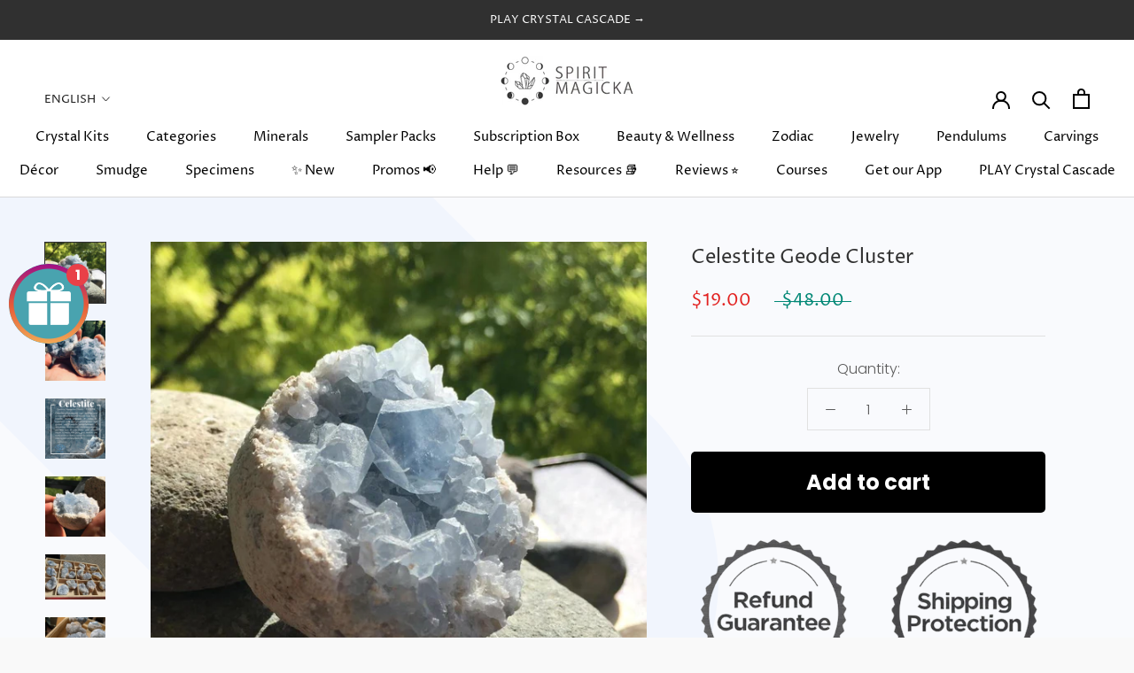

--- FILE ---
content_type: text/html; charset=utf-8
request_url: https://spiritmagicka.com/products/celestite-geode
body_size: 83388
content:
<!doctype html>

<html class="no-js" lang="en">
  <head>
<!-- Start of Shoplift scripts -->
<!-- 2024-07-02T19:56:52.2296334Z -->
<style>.shoplift-hide { opacity: 0 !important; }</style>
<script type="text/javascript">(function(rootPath, template, themeRole, themeId, isThemePreview){ /* Generated on 2024-07-09T07:19:22.5768468Z */var x=Object.defineProperty;var R=(g,d,l)=>d in g?x(g,d,{enumerable:!0,configurable:!0,writable:!0,value:l}):g[d]=l;var p=(g,d,l)=>R(g,typeof d!="symbol"?d+"":d,l);(function(){"use strict";var g=" daum[ /]| deusu/| yadirectfetcher|(?:^|[^g])news|(?<! (?:channel/|google/))google(?!(app|/google| pixel))|(?<! cu)bot(?:[^\\w]|_|$)|(?<! ya(?:yandex)?)search|(?<!(?:lib))http|(?<![hg]m)score|@|\\(\\)|\\.com|^12345|^<|^[\\w \\.\\-\\(?:\\):]+(?:/v?\\d+(?:\\.\\d+)?(?:\\.\\d{1,10})*?)?(?:,|$)|^[^ ]{50,}$|^\\w+/[\\w\\(\\)]*$|^active|^ad muncher|^amaya|^avsdevicesdk/|^biglotron|^bot|^clamav[ /]|^client/|^cobweb/|^custom|^ddg[_-]android|^discourse|^dispatch/\\d|^downcast/|^duckduckgo|^facebook|^getright/|^gozilla/|^hatena|^hobbit|^hotzonu|^hwcdn/|^jeode/|^jetty/|^jigsaw|^microsoft bits|^movabletype|^mozilla/\\d\\.\\d \\(compatible;?\\)$|^mozilla/\\d\\.\\d \\w*$|^navermailapp|^netsurf|^offline explorer|^postman|^python|^rank|^read|^reed|^rest|^serf|^snapchat|^space bison|^svn|^swcd |^taringa|^thumbor/|^track|^valid|^w3c|^webbandit/|^webcopier|^wget|^whatsapp|^wordpress|^xenu link sleuth|^yahoo|^yandex|^zdm/\\d|^zoom marketplace/|^{{.*}}$|archive|ask jeeves/teoma|bit\\.ly/|bluecoat drtr|browsex|burpcollaborator|capture|catch|check|chrome-lighthouse|chromeframe|classifier|cloud|crawl|dareboost|datanyze|dejaclick|dmbrowser|download|evc-batch/|feed|firephp|gomezagent|headless|httrack|hubspot marketing grader|hydra|ibisbrowser|images|insight|inspect|iplabel|ips-agent|java(?!;)|library|mail\\.ru/|manager|neustar wpm|node|nutch|offbyone|optimize|pageburst|parser|perl|phantom|pingdom|powermarks|preview|proxy|ptst[ /]\\d|reputation|resolver|retriever|rexx;|rigor|robot|rss|scan|scrape|server|sogou|sparkler/|speedcurve|spider|splash|statuscake|supercleaner|synapse|synthetic|tools|torrent|trace|transcoder|url|virtuoso|wappalyzer|webglance|webkit2png|whatcms/|zgrab",d=/bot|spider|crawl|http|lighthouse/i,l;function V(){if(l instanceof RegExp)return l;try{l=new RegExp(g,"i")}catch{l=d}return l}function S(y){return!!y&&V().test(y)}class b extends Error{constructor(){super();p(this,"isBot");this.isBot=!0}}class C{constructor(o,e,t,s){p(this,"shop");p(this,"storageSessionKey");p(this,"host");p(this,"cssHideClass");p(this,"testConfigs");this.shop=o,this.storageSessionKey=`SHOPLIFT_SESSION_${this.shop}`,this.host=e,this.cssHideClass=t,this.testConfigs=s}testsForUrl(o){const e=new URL(window.location.href),t=this.typeFromTemplate();return o.filter(s=>s.hypotheses.some(i=>i.isControl&&i.type===t&&i.affix===template.suffix||i.type==="theme")&&(!e.searchParams.has("view")||s.hypotheses.filter(i=>!i.isControl).map(i=>i.affix).includes(e.searchParams.get("view")??"")))}typeFromTemplate(){switch(template.type){case"collection-list":return"collectionList";case"page":return"landing";case"article":case"blog":case"cart":case"collection":case"index":case"product":case"search":return template.type;default:return null}}flagProcessing(o){const e=this.getLocalVisitor();e&&(e.isProcessing=o,this.updateLocalVisitor(e))}async getRemoteVisitor(o){return(await this.makeRequest({method:"get",url:`${this.host}/api/v0/visitors/${o}`})).data}getUTMValue(o){const t=decodeURIComponent(window.location.search.substring(1)).split("&");for(let s=0;s<t.length;s++){const i=t[s].split("=");if(i[0]===o)return i[1]||null}return null}hidePage(){this.cssHideClass&&!window.document.documentElement.classList.contains(this.cssHideClass)&&(window.document.documentElement.classList.add(this.cssHideClass),setTimeout(this.removeAsyncHide(this.cssHideClass),2e3))}showPage(){this.cssHideClass&&this.removeAsyncHide(this.cssHideClass)()}getDeviceType(){function o(){let t=!1;return function(s){(/(android|bb\d+|meego).+mobile|avantgo|bada\/|blackberry|blazer|compal|elaine|fennec|hiptop|iemobile|ip(hone|od)|iris|kindle|lge |maemo|midp|mmp|mobile.+firefox|netfront|opera m(ob|in)i|palm( os)?|phone|p(ixi|re)\/|plucker|pocket|psp|series(4|6)0|symbian|treo|up\.(browser|link)|vodafone|wap|windows ce|xda|xiino/i.test(s)||/1207|6310|6590|3gso|4thp|50[1-6]i|770s|802s|a wa|abac|ac(er|oo|s\-)|ai(ko|rn)|al(av|ca|co)|amoi|an(ex|ny|yw)|aptu|ar(ch|go)|as(te|us)|attw|au(di|\-m|r |s )|avan|be(ck|ll|nq)|bi(lb|rd)|bl(ac|az)|br(e|v)w|bumb|bw\-(n|u)|c55\/|capi|ccwa|cdm\-|cell|chtm|cldc|cmd\-|co(mp|nd)|craw|da(it|ll|ng)|dbte|dc\-s|devi|dica|dmob|do(c|p)o|ds(12|\-d)|el(49|ai)|em(l2|ul)|er(ic|k0)|esl8|ez([4-7]0|os|wa|ze)|fetc|fly(\-|_)|g1 u|g560|gene|gf\-5|g\-mo|go(\.w|od)|gr(ad|un)|haie|hcit|hd\-(m|p|t)|hei\-|hi(pt|ta)|hp( i|ip)|hs\-c|ht(c(\-| |_|a|g|p|s|t)|tp)|hu(aw|tc)|i\-(20|go|ma)|i230|iac( |\-|\/)|ibro|idea|ig01|ikom|im1k|inno|ipaq|iris|ja(t|v)a|jbro|jemu|jigs|kddi|keji|kgt( |\/)|klon|kpt |kwc\-|kyo(c|k)|le(no|xi)|lg( g|\/(k|l|u)|50|54|\-[a-w])|libw|lynx|m1\-w|m3ga|m50\/|ma(te|ui|xo)|mc(01|21|ca)|m\-cr|me(rc|ri)|mi(o8|oa|ts)|mmef|mo(01|02|bi|de|do|t(\-| |o|v)|zz)|mt(50|p1|v )|mwbp|mywa|n10[0-2]|n20[2-3]|n30(0|2)|n50(0|2|5)|n7(0(0|1)|10)|ne((c|m)\-|on|tf|wf|wg|wt)|nok(6|i)|nzph|o2im|op(ti|wv)|oran|owg1|p800|pan(a|d|t)|pdxg|pg(13|\-([1-8]|c))|phil|pire|pl(ay|uc)|pn\-2|po(ck|rt|se)|prox|psio|pt\-g|qa\-a|qc(07|12|21|32|60|\-[2-7]|i\-)|qtek|r380|r600|raks|rim9|ro(ve|zo)|s55\/|sa(ge|ma|mm|ms|ny|va)|sc(01|h\-|oo|p\-)|sdk\/|se(c(\-|0|1)|47|mc|nd|ri)|sgh\-|shar|sie(\-|m)|sk\-0|sl(45|id)|sm(al|ar|b3|it|t5)|so(ft|ny)|sp(01|h\-|v\-|v )|sy(01|mb)|t2(18|50)|t6(00|10|18)|ta(gt|lk)|tcl\-|tdg\-|tel(i|m)|tim\-|t\-mo|to(pl|sh)|ts(70|m\-|m3|m5)|tx\-9|up(\.b|g1|si)|utst|v400|v750|veri|vi(rg|te)|vk(40|5[0-3]|\-v)|vm40|voda|vulc|vx(52|53|60|61|70|80|81|83|85|98)|w3c(\-| )|webc|whit|wi(g |nc|nw)|wmlb|wonu|x700|yas\-|your|zeto|zte\-/i.test(s.substr(0,4)))&&(t=!0)}(navigator.userAgent||navigator.vendor),t}function e(){let t=!1;return function(s){(/android|ipad|playbook|silk/i.test(s)||/1207|6310|6590|3gso|4thp|50[1-6]i|770s|802s|a wa|abac|ac(er|oo|s\-)|ai(ko|rn)|al(av|ca|co)|amoi|an(ex|ny|yw)|aptu|ar(ch|go)|as(te|us)|attw|au(di|\-m|r |s )|avan|be(ck|ll|nq)|bi(lb|rd)|bl(ac|az)|br(e|v)w|bumb|bw\-(n|u)|c55\/|capi|ccwa|cdm\-|cell|chtm|cldc|cmd\-|co(mp|nd)|craw|da(it|ll|ng)|dbte|dc\-s|devi|dica|dmob|do(c|p)o|ds(12|\-d)|el(49|ai)|em(l2|ul)|er(ic|k0)|esl8|ez([4-7]0|os|wa|ze)|fetc|fly(\-|_)|g1 u|g560|gene|gf\-5|g\-mo|go(\.w|od)|gr(ad|un)|haie|hcit|hd\-(m|p|t)|hei\-|hi(pt|ta)|hp( i|ip)|hs\-c|ht(c(\-| |_|a|g|p|s|t)|tp)|hu(aw|tc)|i\-(20|go|ma)|i230|iac( |\-|\/)|ibro|idea|ig01|ikom|im1k|inno|ipaq|iris|ja(t|v)a|jbro|jemu|jigs|kddi|keji|kgt( |\/)|klon|kpt |kwc\-|kyo(c|k)|le(no|xi)|lg( g|\/(k|l|u)|50|54|\-[a-w])|libw|lynx|m1\-w|m3ga|m50\/|ma(te|ui|xo)|mc(01|21|ca)|m\-cr|me(rc|ri)|mi(o8|oa|ts)|mmef|mo(01|02|bi|de|do|t(\-| |o|v)|zz)|mt(50|p1|v )|mwbp|mywa|n10[0-2]|n20[2-3]|n30(0|2)|n50(0|2|5)|n7(0(0|1)|10)|ne((c|m)\-|on|tf|wf|wg|wt)|nok(6|i)|nzph|o2im|op(ti|wv)|oran|owg1|p800|pan(a|d|t)|pdxg|pg(13|\-([1-8]|c))|phil|pire|pl(ay|uc)|pn\-2|po(ck|rt|se)|prox|psio|pt\-g|qa\-a|qc(07|12|21|32|60|\-[2-7]|i\-)|qtek|r380|r600|raks|rim9|ro(ve|zo)|s55\/|sa(ge|ma|mm|ms|ny|va)|sc(01|h\-|oo|p\-)|sdk\/|se(c(\-|0|1)|47|mc|nd|ri)|sgh\-|shar|sie(\-|m)|sk\-0|sl(45|id)|sm(al|ar|b3|it|t5)|so(ft|ny)|sp(01|h\-|v\-|v )|sy(01|mb)|t2(18|50)|t6(00|10|18)|ta(gt|lk)|tcl\-|tdg\-|tel(i|m)|tim\-|t\-mo|to(pl|sh)|ts(70|m\-|m3|m5)|tx\-9|up(\.b|g1|si)|utst|v400|v750|veri|vi(rg|te)|vk(40|5[0-3]|\-v)|vm40|voda|vulc|vx(52|53|60|61|70|80|81|83|85|98)|w3c(\-| )|webc|whit|wi(g |nc|nw)|wmlb|wonu|x700|yas\-|your|zeto|zte\-/i.test(s.substr(0,4)))&&(t=!0)}(navigator.userAgent||navigator.vendor),t}return o()?"mobile":e()?"tablet":"desktop"}removeAsyncHide(o){return()=>{o&&window.document.documentElement.classList.remove(o)}}async sendCartEvent(o){let e=await this.makeRequest({method:"get",url:`${window.location.origin}/cart.js`});e.data.note===null&&(e=await this.makeRequest({method:"post",url:`${window.location.origin}/cart/update.js`,data:JSON.stringify({note:""})}));const t={session_id:o,...e.data};await this.makeRequest({method:"post",url:`${this.host}/api/events/cart`,data:JSON.stringify(t)})}async makeRequest(o){const{url:e,method:t,headers:s}=o;return await new Promise((i,r)=>{const n=new XMLHttpRequest;if(n.open(t.toUpperCase(),e,!0),(!s||!s.Accept)&&n.setRequestHeader("Accept","application/json"),(!s||!s["Content-Type"])&&n.setRequestHeader("Content-Type","application/json"),s)for(const a in s)n.setRequestHeader(a,s[a]);(this.host.includes("ngrok.io")||this.host.includes("ngrok-free.app"))&&n.setRequestHeader("ngrok-skip-browser-warning","1234"),n.send(o.data),n.onreadystatechange=function(){if(this.readyState===XMLHttpRequest.DONE)if(this.status>=200&&this.status<400){const a={text:n.responseText,data:{}};try{a.data=JSON.parse(n.responseText)}catch{}i(a)}else if(this.status==422){const a=JSON.parse(n.responseText);typeof a<"u"&&a.isBot?r(new b):r()}else r()}})}getLocalVisitor(){const o=this.getLocalStorageVisitor(),e=this.getCookieVisitor();return e!==null&&o!==null&&e.storedAt===o.storedAt?e:e!==null&&(o===null||o.storedAt<e.storedAt)?(this.updateLocalStorageVisitor(e),e):o!==null&&(e===null||e.storedAt<o.storedAt)?(this.setCookieVisitor(o),o):null}getLocalStorageVisitor(){const o=window.localStorage.getItem(this.storageSessionKey);if(o)try{return JSON.parse(o)}catch{}return null}updateLocalVisitor(o){o.storedAt=new Date,this.updateLocalStorageVisitor(o),this.setCookieVisitor(o)}updateLocalStorageVisitor(o){const e=window.localStorage.getItem(this.storageSessionKey),t=e===null?null:JSON.parse(e);for(const s of(t==null?void 0:t.visitorTests)??[])o.visitorTests.find(r=>r.hypothesisId==s.hypothesisId)===void 0&&s.needsPersistence&&o.visitorTests.push(s);window.localStorage.setItem(this.storageSessionKey,JSON.stringify(o))}getChannel(o){var t;return((t=[{"name":"cross-network","test":(v) => new RegExp(".*cross-network.*", "i").test(v.utmCampaign)},{"name":"direct","test":(v) => v.utmSource === "" && v.utmMedium === ""},{"name":"paid-shopping","test":(v) => (new RegExp("^(?:Google|IGShopping|aax-us-east\.amazon-adsystem\.com|aax\.amazon-adsystem\.com|alibaba|alibaba\.com|amazon|amazon\.co\.uk|amazon\.com|apps\.shopify\.com|checkout\.shopify\.com|checkout\.stripe\.com|cr\.shopping\.naver\.com|cr2\.shopping\.naver\.com|ebay|ebay\.co\.uk|ebay\.com|ebay\.com\.au|ebay\.de|etsy|etsy\.com|m\.alibaba\.com|m\.shopping\.naver\.com|mercadolibre|mercadolibre\.com|mercadolibre\.com\.ar|mercadolibre\.com\.mx|message\.alibaba\.com|msearch\.shopping\.naver\.com|nl\.shopping\.net|no\.shopping\.net|offer\.alibaba\.com|one\.walmart\.com|order\.shopping\.yahoo\.co\.jp|partners\.shopify\.com|s3\.amazonaws\.com|se\.shopping\.net|shop\.app|shopify|shopify\.com|shopping\.naver\.com|shopping\.yahoo\.co\.jp|shopping\.yahoo\.com|shopzilla|shopzilla\.com|simplycodes\.com|store\.shopping\.yahoo\.co\.jp|stripe|stripe\.com|uk\.shopping\.net|walmart|walmart\.com)$", "i").test(v.utmSource) || new RegExp("^(.*(([^a-df-z]|^)shop|shopping).*)$", "i").test(v.utmCampaign)) && new RegExp("^(.*cp.*|ppc|retargeting|paid.*)$", "i").test(v.utmMedium)},{"name":"paid-search","test":(v) => new RegExp("^(?:360\.cn|alice|aol|ar\.search\.yahoo\.com|ask|at\.search\.yahoo\.com|au\.search\.yahoo\.com|auone|avg|babylon|baidu|biglobe|biglobe\.co\.jp|biglobe\.ne\.jp|bing|br\.search\.yahoo\.com|ca\.search\.yahoo\.com|centrum\.cz|ch\.search\.yahoo\.com|cl\.search\.yahoo\.com|cn\.bing\.com|cnn|co\.search\.yahoo\.com|comcast|conduit|daum|daum\.net|de\.search\.yahoo\.com|dk\.search\.yahoo\.com|dogpile|dogpile\.com|duckduckgo|ecosia\.org|email\.seznam\.cz|eniro|es\.search\.yahoo\.com|espanol\.search\.yahoo\.com|exalead\.com|excite\.com|fi\.search\.yahoo\.com|firmy\.cz|fr\.search\.yahoo\.com|globo|go\.mail\.ru|google|google-play|hk\.search\.yahoo\.com|id\.search\.yahoo\.com|in\.search\.yahoo\.com|incredimail|it\.search\.yahoo\.com|kvasir|lens\.google\.com|lite\.qwant\.com|lycos|m\.baidu\.com|m\.naver\.com|m\.search\.naver\.com|m\.sogou\.com|mail\.rambler\.ru|mail\.yandex\.ru|malaysia\.search\.yahoo\.com|msn|msn\.com|mx\.search\.yahoo\.com|najdi|naver|naver\.com|news\.google\.com|nl\.search\.yahoo\.com|no\.search\.yahoo\.com|ntp\.msn\.com|nz\.search\.yahoo\.com|onet|onet\.pl|pe\.search\.yahoo\.com|ph\.search\.yahoo\.com|pl\.search\.yahoo\.com|play\.google\.com|qwant|qwant\.com|rakuten|rakuten\.co\.jp|rambler|rambler\.ru|se\.search\.yahoo\.com|search-results|search\.aol\.co\.uk|search\.aol\.com|search\.google\.com|search\.smt\.docomo\.ne\.jp|search\.ukr\.net|secureurl\.ukr\.net|seznam|seznam\.cz|sg\.search\.yahoo\.com|so\.com|sogou|sogou\.com|sp-web\.search\.auone\.jp|startsiden|startsiden\.no|suche\.aol\.de|terra|th\.search\.yahoo\.com|tr\.search\.yahoo\.com|tut\.by|tw\.search\.yahoo\.com|uk\.search\.yahoo\.com|ukr|us\.search\.yahoo\.com|virgilio|vn\.search\.yahoo\.com|wap\.sogou\.com|webmaster\.yandex\.ru|websearch\.rakuten\.co\.jp|yahoo|yahoo\.co\.jp|yahoo\.com|yandex|yandex\.by|yandex\.com|yandex\.com\.tr|yandex\.fr|yandex\.kz|yandex\.ru|yandex\.ua|yandex\.uz|zen\.yandex\.ru)$", "i").test(v.utmSource) && new RegExp("^(.*cp.*|ppc|retargeting|paid.*)$", "i").test(v.utmMedium)},{"name":"paid-social","test":(v) => new RegExp("^(?:43things|43things\.com|51\.com|5ch\.net|Hatena|ImageShack|academia\.edu|activerain|activerain\.com|activeworlds|activeworlds\.com|addthis|addthis\.com|airg\.ca|allnurses\.com|allrecipes\.com|alumniclass|alumniclass\.com|ameba\.jp|ameblo\.jp|americantowns|americantowns\.com|amp\.reddit\.com|ancestry\.com|anobii|anobii\.com|answerbag|answerbag\.com|answers\.yahoo\.com|aolanswers|aolanswers\.com|apps\.facebook\.com|ar\.pinterest\.com|artstation\.com|askubuntu|askubuntu\.com|asmallworld\.com|athlinks|athlinks\.com|away\.vk\.com|awe\.sm|b\.hatena\.ne\.jp|baby-gaga|baby-gaga\.com|babyblog\.ru|badoo|badoo\.com|bebo|bebo\.com|beforeitsnews|beforeitsnews\.com|bharatstudent|bharatstudent\.com|biip\.no|biswap\.org|bit\.ly|blackcareernetwork\.com|blackplanet|blackplanet\.com|blip\.fm|blog\.com|blog\.feedspot\.com|blog\.goo\.ne\.jp|blog\.naver\.com|blog\.yahoo\.co\.jp|blogg\.no|bloggang\.com|blogger|blogger\.com|blogher|blogher\.com|bloglines|bloglines\.com|blogs\.com|blogsome|blogsome\.com|blogspot|blogspot\.com|blogster|blogster\.com|blurtit|blurtit\.com|bookmarks\.yahoo\.co\.jp|bookmarks\.yahoo\.com|br\.pinterest\.com|brightkite|brightkite\.com|brizzly|brizzly\.com|business\.facebook\.com|buzzfeed|buzzfeed\.com|buzznet|buzznet\.com|cafe\.naver\.com|cafemom|cafemom\.com|camospace|camospace\.com|canalblog\.com|care\.com|care2|care2\.com|caringbridge\.org|catster|catster\.com|cbnt\.io|cellufun|cellufun\.com|centerblog\.net|chat\.zalo\.me|chegg\.com|chicagonow|chicagonow\.com|chiebukuro\.yahoo\.co\.jp|classmates|classmates\.com|classquest|classquest\.com|co\.pinterest\.com|cocolog-nifty|cocolog-nifty\.com|copainsdavant\.linternaute\.com|couchsurfing\.org|cozycot|cozycot\.com|cross\.tv|crunchyroll|crunchyroll\.com|cyworld|cyworld\.com|cz\.pinterest\.com|d\.hatena\.ne\.jp|dailystrength\.org|deluxe\.com|deviantart|deviantart\.com|dianping|dianping\.com|digg|digg\.com|diigo|diigo\.com|discover\.hubpages\.com|disqus|disqus\.com|dogster|dogster\.com|dol2day|dol2day\.com|doostang|doostang\.com|dopplr|dopplr\.com|douban|douban\.com|draft\.blogger\.com|draugiem\.lv|drugs-forum|drugs-forum\.com|dzone|dzone\.com|edublogs\.org|elftown|elftown\.com|epicurious\.com|everforo\.com|exblog\.jp|extole|extole\.com|facebook|facebook\.com|faceparty|faceparty\.com|fandom\.com|fanpop|fanpop\.com|fark|fark\.com|fb|fb\.me|fc2|fc2\.com|feedspot|feministing|feministing\.com|filmaffinity|filmaffinity\.com|flickr|flickr\.com|flipboard|flipboard\.com|folkdirect|folkdirect\.com|foodservice|foodservice\.com|forums\.androidcentral\.com|forums\.crackberry\.com|forums\.imore\.com|forums\.nexopia\.com|forums\.webosnation\.com|forums\.wpcentral\.com|fotki|fotki\.com|fotolog|fotolog\.com|foursquare|foursquare\.com|free\.facebook\.com|friendfeed|friendfeed\.com|fruehstueckstreff\.org|fubar|fubar\.com|gaiaonline|gaiaonline\.com|gamerdna|gamerdna\.com|gather\.com|geni\.com|getpocket\.com|glassboard|glassboard\.com|glassdoor|glassdoor\.com|godtube|godtube\.com|goldenline\.pl|goldstar|goldstar\.com|goo\.gl|gooblog|goodreads|goodreads\.com|google\+|googlegroups\.com|googleplus|govloop|govloop\.com|gowalla|gowalla\.com|gree\.jp|groups\.google\.com|gulli\.com|gutefrage\.net|habbo|habbo\.com|hi5|hi5\.com|hootsuite|hootsuite\.com|houzz|houzz\.com|hoverspot|hoverspot\.com|hr\.com|hu\.pinterest\.com|hubculture|hubculture\.com|hubpages\.com|hyves\.net|hyves\.nl|ibibo|ibibo\.com|id\.pinterest\.com|identi\.ca|ig|imageshack\.com|imageshack\.us|imvu|imvu\.com|in\.pinterest\.com|insanejournal|insanejournal\.com|instagram|instagram\.com|instapaper|instapaper\.com|internations\.org|interpals\.net|intherooms|intherooms\.com|irc-galleria\.net|is\.gd|italki|italki\.com|jammerdirect|jammerdirect\.com|jappy\.com|jappy\.de|kaboodle\.com|kakao|kakao\.com|kakaocorp\.com|kaneva|kaneva\.com|kin\.naver\.com|l\.facebook\.com|l\.instagram\.com|l\.messenger\.com|last\.fm|librarything|librarything\.com|lifestream\.aol\.com|line|line\.me|linkedin|linkedin\.com|listal|listal\.com|listography|listography\.com|livedoor\.com|livedoorblog|livejournal|livejournal\.com|lm\.facebook\.com|lnkd\.in|m\.blog\.naver\.com|m\.cafe\.naver\.com|m\.facebook\.com|m\.kin\.naver\.com|m\.vk\.com|m\.yelp\.com|mbga\.jp|medium\.com|meetin\.org|meetup|meetup\.com|meinvz\.net|meneame\.net|menuism\.com|messages\.google\.com|messages\.yahoo\.co\.jp|messenger|messenger\.com|mix\.com|mixi\.jp|mobile\.facebook\.com|mocospace|mocospace\.com|mouthshut|mouthshut\.com|movabletype|movabletype\.com|mubi|mubi\.com|my\.opera\.com|myanimelist\.net|myheritage|myheritage\.com|mylife|mylife\.com|mymodernmet|mymodernmet\.com|myspace|myspace\.com|netvibes|netvibes\.com|news\.ycombinator\.com|newsshowcase|nexopia|ngopost\.org|niconico|nicovideo\.jp|nightlifelink|nightlifelink\.com|ning|ning\.com|nl\.pinterest\.com|odnoklassniki\.ru|odnoklassniki\.ua|okwave\.jp|old\.reddit\.com|oneworldgroup\.org|onstartups|onstartups\.com|opendiary|opendiary\.com|oshiete\.goo\.ne\.jp|out\.reddit\.com|over-blog\.com|overblog\.com|paper\.li|partyflock\.nl|photobucket|photobucket\.com|pinboard|pinboard\.in|pingsta|pingsta\.com|pinterest|pinterest\.at|pinterest\.ca|pinterest\.ch|pinterest\.cl|pinterest\.co\.kr|pinterest\.co\.uk|pinterest\.com|pinterest\.com\.au|pinterest\.com\.mx|pinterest\.de|pinterest\.es|pinterest\.fr|pinterest\.it|pinterest\.jp|pinterest\.nz|pinterest\.ph|pinterest\.pt|pinterest\.ru|pinterest\.se|pixiv\.net|pl\.pinterest\.com|playahead\.se|plurk|plurk\.com|plus\.google\.com|plus\.url\.google\.com|pocket\.co|posterous|posterous\.com|pro\.homeadvisor\.com|pulse\.yahoo\.com|qapacity|qapacity\.com|quechup|quechup\.com|quora|quora\.com|qzone\.qq\.com|ravelry|ravelry\.com|reddit|reddit\.com|redux|redux\.com|renren|renren\.com|researchgate\.net|reunion|reunion\.com|reverbnation|reverbnation\.com|rtl\.de|ryze|ryze\.com|salespider|salespider\.com|scoop\.it|screenrant|screenrant\.com|scribd|scribd\.com|scvngr|scvngr\.com|secondlife|secondlife\.com|serverfault|serverfault\.com|shareit|sharethis|sharethis\.com|shvoong\.com|sites\.google\.com|skype|skyrock|skyrock\.com|slashdot\.org|slideshare\.net|smartnews\.com|snapchat|snapchat\.com|social|sociallife\.com\.br|socialvibe|socialvibe\.com|spaces\.live\.com|spoke|spoke\.com|spruz|spruz\.com|ssense\.com|stackapps|stackapps\.com|stackexchange|stackexchange\.com|stackoverflow|stackoverflow\.com|stardoll\.com|stickam|stickam\.com|studivz\.net|suomi24\.fi|superuser|superuser\.com|sweeva|sweeva\.com|t\.co|t\.me|tagged|tagged\.com|taggedmail|taggedmail\.com|talkbiznow|talkbiznow\.com|taringa\.net|techmeme|techmeme\.com|tencent|tencent\.com|tiktok|tiktok\.com|tinyurl|tinyurl\.com|toolbox|toolbox\.com|touch\.facebook\.com|tr\.pinterest\.com|travellerspoint|travellerspoint\.com|tripadvisor|tripadvisor\.com|trombi|trombi\.com|trustpilot|tudou|tudou\.com|tuenti|tuenti\.com|tumblr|tumblr\.com|tweetdeck|tweetdeck\.com|twitter|twitter\.com|twoo\.com|typepad|typepad\.com|unblog\.fr|urbanspoon\.com|ushareit\.com|ushi\.cn|vampirefreaks|vampirefreaks\.com|vampirerave|vampirerave\.com|vg\.no|video\.ibm\.com|vk\.com|vkontakte\.ru|wakoopa|wakoopa\.com|wattpad|wattpad\.com|web\.facebook\.com|web\.skype\.com|webshots|webshots\.com|wechat|wechat\.com|weebly|weebly\.com|weibo|weibo\.com|wer-weiss-was\.de|weread|weread\.com|whatsapp|whatsapp\.com|wiki\.answers\.com|wikihow\.com|wikitravel\.org|woot\.com|wordpress|wordpress\.com|wordpress\.org|xanga|xanga\.com|xing|xing\.com|yahoo-mbga\.jp|yammer|yammer\.com|yelp|yelp\.co\.uk|yelp\.com|youroom\.in|za\.pinterest\.com|zalo|zoo\.gr|zooppa|zooppa\.com)$", "i").test(v.utmSource) && new RegExp("^(.*cp.*|ppc|retargeting|paid.*)$", "i").test(v.utmMedium)},{"name":"paid-video","test":(v) => new RegExp("^(?:blog\.twitch\.tv|crackle|crackle\.com|curiositystream|curiositystream\.com|d\.tube|dailymotion|dailymotion\.com|dashboard\.twitch\.tv|disneyplus|disneyplus\.com|fast\.wistia\.net|help\.hulu\.com|help\.netflix\.com|hulu|hulu\.com|id\.twitch\.tv|iq\.com|iqiyi|iqiyi\.com|jobs\.netflix\.com|justin\.tv|m\.twitch\.tv|m\.youtube\.com|music\.youtube\.com|netflix|netflix\.com|player\.twitch\.tv|player\.vimeo\.com|ted|ted\.com|twitch|twitch\.tv|utreon|utreon\.com|veoh|veoh\.com|viadeo\.journaldunet\.com|vimeo|vimeo\.com|wistia|wistia\.com|youku|youku\.com|youtube|youtube\.com)$", "i").test(v.utmSource) && new RegExp("^(.*cp.*|ppc|retargeting|paid.*)$", "i").test(v.utmMedium)},{"name":"display","test":(v) => new RegExp("^(?:display|banner|expandable|interstitial|cpm)$", "i").test(v.utmMedium)},{"name":"paid-other","test":(v) => new RegExp("^(.*cp.*|ppc|retargeting|paid.*)$", "i").test(v.utmMedium)},{"name":"organic-shopping","test":(v) => new RegExp("^(?:360\.cn|alice|aol|ar\.search\.yahoo\.com|ask|at\.search\.yahoo\.com|au\.search\.yahoo\.com|auone|avg|babylon|baidu|biglobe|biglobe\.co\.jp|biglobe\.ne\.jp|bing|br\.search\.yahoo\.com|ca\.search\.yahoo\.com|centrum\.cz|ch\.search\.yahoo\.com|cl\.search\.yahoo\.com|cn\.bing\.com|cnn|co\.search\.yahoo\.com|comcast|conduit|daum|daum\.net|de\.search\.yahoo\.com|dk\.search\.yahoo\.com|dogpile|dogpile\.com|duckduckgo|ecosia\.org|email\.seznam\.cz|eniro|es\.search\.yahoo\.com|espanol\.search\.yahoo\.com|exalead\.com|excite\.com|fi\.search\.yahoo\.com|firmy\.cz|fr\.search\.yahoo\.com|globo|go\.mail\.ru|google|google-play|hk\.search\.yahoo\.com|id\.search\.yahoo\.com|in\.search\.yahoo\.com|incredimail|it\.search\.yahoo\.com|kvasir|lens\.google\.com|lite\.qwant\.com|lycos|m\.baidu\.com|m\.naver\.com|m\.search\.naver\.com|m\.sogou\.com|mail\.rambler\.ru|mail\.yandex\.ru|malaysia\.search\.yahoo\.com|msn|msn\.com|mx\.search\.yahoo\.com|najdi|naver|naver\.com|news\.google\.com|nl\.search\.yahoo\.com|no\.search\.yahoo\.com|ntp\.msn\.com|nz\.search\.yahoo\.com|onet|onet\.pl|pe\.search\.yahoo\.com|ph\.search\.yahoo\.com|pl\.search\.yahoo\.com|play\.google\.com|qwant|qwant\.com|rakuten|rakuten\.co\.jp|rambler|rambler\.ru|se\.search\.yahoo\.com|search-results|search\.aol\.co\.uk|search\.aol\.com|search\.google\.com|search\.smt\.docomo\.ne\.jp|search\.ukr\.net|secureurl\.ukr\.net|seznam|seznam\.cz|sg\.search\.yahoo\.com|so\.com|sogou|sogou\.com|sp-web\.search\.auone\.jp|startsiden|startsiden\.no|suche\.aol\.de|terra|th\.search\.yahoo\.com|tr\.search\.yahoo\.com|tut\.by|tw\.search\.yahoo\.com|uk\.search\.yahoo\.com|ukr|us\.search\.yahoo\.com|virgilio|vn\.search\.yahoo\.com|wap\.sogou\.com|webmaster\.yandex\.ru|websearch\.rakuten\.co\.jp|yahoo|yahoo\.co\.jp|yahoo\.com|yandex|yandex\.by|yandex\.com|yandex\.com\.tr|yandex\.fr|yandex\.kz|yandex\.ru|yandex\.ua|yandex\.uz|zen\.yandex\.ru)$", "i").test(v.utmSource) || new RegExp("^(.*(([^a-df-z]|^)shop|shopping).*)$", "i").test(v.utmCampaign)},{"name":"organic-social","test":(v) => new RegExp("^(?:43things|43things\.com|51\.com|5ch\.net|Hatena|ImageShack|academia\.edu|activerain|activerain\.com|activeworlds|activeworlds\.com|addthis|addthis\.com|airg\.ca|allnurses\.com|allrecipes\.com|alumniclass|alumniclass\.com|ameba\.jp|ameblo\.jp|americantowns|americantowns\.com|amp\.reddit\.com|ancestry\.com|anobii|anobii\.com|answerbag|answerbag\.com|answers\.yahoo\.com|aolanswers|aolanswers\.com|apps\.facebook\.com|ar\.pinterest\.com|artstation\.com|askubuntu|askubuntu\.com|asmallworld\.com|athlinks|athlinks\.com|away\.vk\.com|awe\.sm|b\.hatena\.ne\.jp|baby-gaga|baby-gaga\.com|babyblog\.ru|badoo|badoo\.com|bebo|bebo\.com|beforeitsnews|beforeitsnews\.com|bharatstudent|bharatstudent\.com|biip\.no|biswap\.org|bit\.ly|blackcareernetwork\.com|blackplanet|blackplanet\.com|blip\.fm|blog\.com|blog\.feedspot\.com|blog\.goo\.ne\.jp|blog\.naver\.com|blog\.yahoo\.co\.jp|blogg\.no|bloggang\.com|blogger|blogger\.com|blogher|blogher\.com|bloglines|bloglines\.com|blogs\.com|blogsome|blogsome\.com|blogspot|blogspot\.com|blogster|blogster\.com|blurtit|blurtit\.com|bookmarks\.yahoo\.co\.jp|bookmarks\.yahoo\.com|br\.pinterest\.com|brightkite|brightkite\.com|brizzly|brizzly\.com|business\.facebook\.com|buzzfeed|buzzfeed\.com|buzznet|buzznet\.com|cafe\.naver\.com|cafemom|cafemom\.com|camospace|camospace\.com|canalblog\.com|care\.com|care2|care2\.com|caringbridge\.org|catster|catster\.com|cbnt\.io|cellufun|cellufun\.com|centerblog\.net|chat\.zalo\.me|chegg\.com|chicagonow|chicagonow\.com|chiebukuro\.yahoo\.co\.jp|classmates|classmates\.com|classquest|classquest\.com|co\.pinterest\.com|cocolog-nifty|cocolog-nifty\.com|copainsdavant\.linternaute\.com|couchsurfing\.org|cozycot|cozycot\.com|cross\.tv|crunchyroll|crunchyroll\.com|cyworld|cyworld\.com|cz\.pinterest\.com|d\.hatena\.ne\.jp|dailystrength\.org|deluxe\.com|deviantart|deviantart\.com|dianping|dianping\.com|digg|digg\.com|diigo|diigo\.com|discover\.hubpages\.com|disqus|disqus\.com|dogster|dogster\.com|dol2day|dol2day\.com|doostang|doostang\.com|dopplr|dopplr\.com|douban|douban\.com|draft\.blogger\.com|draugiem\.lv|drugs-forum|drugs-forum\.com|dzone|dzone\.com|edublogs\.org|elftown|elftown\.com|epicurious\.com|everforo\.com|exblog\.jp|extole|extole\.com|facebook|facebook\.com|faceparty|faceparty\.com|fandom\.com|fanpop|fanpop\.com|fark|fark\.com|fb|fb\.me|fc2|fc2\.com|feedspot|feministing|feministing\.com|filmaffinity|filmaffinity\.com|flickr|flickr\.com|flipboard|flipboard\.com|folkdirect|folkdirect\.com|foodservice|foodservice\.com|forums\.androidcentral\.com|forums\.crackberry\.com|forums\.imore\.com|forums\.nexopia\.com|forums\.webosnation\.com|forums\.wpcentral\.com|fotki|fotki\.com|fotolog|fotolog\.com|foursquare|foursquare\.com|free\.facebook\.com|friendfeed|friendfeed\.com|fruehstueckstreff\.org|fubar|fubar\.com|gaiaonline|gaiaonline\.com|gamerdna|gamerdna\.com|gather\.com|geni\.com|getpocket\.com|glassboard|glassboard\.com|glassdoor|glassdoor\.com|godtube|godtube\.com|goldenline\.pl|goldstar|goldstar\.com|goo\.gl|gooblog|goodreads|goodreads\.com|google\+|googlegroups\.com|googleplus|govloop|govloop\.com|gowalla|gowalla\.com|gree\.jp|groups\.google\.com|gulli\.com|gutefrage\.net|habbo|habbo\.com|hi5|hi5\.com|hootsuite|hootsuite\.com|houzz|houzz\.com|hoverspot|hoverspot\.com|hr\.com|hu\.pinterest\.com|hubculture|hubculture\.com|hubpages\.com|hyves\.net|hyves\.nl|ibibo|ibibo\.com|id\.pinterest\.com|identi\.ca|ig|imageshack\.com|imageshack\.us|imvu|imvu\.com|in\.pinterest\.com|insanejournal|insanejournal\.com|instagram|instagram\.com|instapaper|instapaper\.com|internations\.org|interpals\.net|intherooms|intherooms\.com|irc-galleria\.net|is\.gd|italki|italki\.com|jammerdirect|jammerdirect\.com|jappy\.com|jappy\.de|kaboodle\.com|kakao|kakao\.com|kakaocorp\.com|kaneva|kaneva\.com|kin\.naver\.com|l\.facebook\.com|l\.instagram\.com|l\.messenger\.com|last\.fm|librarything|librarything\.com|lifestream\.aol\.com|line|line\.me|linkedin|linkedin\.com|listal|listal\.com|listography|listography\.com|livedoor\.com|livedoorblog|livejournal|livejournal\.com|lm\.facebook\.com|lnkd\.in|m\.blog\.naver\.com|m\.cafe\.naver\.com|m\.facebook\.com|m\.kin\.naver\.com|m\.vk\.com|m\.yelp\.com|mbga\.jp|medium\.com|meetin\.org|meetup|meetup\.com|meinvz\.net|meneame\.net|menuism\.com|messages\.google\.com|messages\.yahoo\.co\.jp|messenger|messenger\.com|mix\.com|mixi\.jp|mobile\.facebook\.com|mocospace|mocospace\.com|mouthshut|mouthshut\.com|movabletype|movabletype\.com|mubi|mubi\.com|my\.opera\.com|myanimelist\.net|myheritage|myheritage\.com|mylife|mylife\.com|mymodernmet|mymodernmet\.com|myspace|myspace\.com|netvibes|netvibes\.com|news\.ycombinator\.com|newsshowcase|nexopia|ngopost\.org|niconico|nicovideo\.jp|nightlifelink|nightlifelink\.com|ning|ning\.com|nl\.pinterest\.com|odnoklassniki\.ru|odnoklassniki\.ua|okwave\.jp|old\.reddit\.com|oneworldgroup\.org|onstartups|onstartups\.com|opendiary|opendiary\.com|oshiete\.goo\.ne\.jp|out\.reddit\.com|over-blog\.com|overblog\.com|paper\.li|partyflock\.nl|photobucket|photobucket\.com|pinboard|pinboard\.in|pingsta|pingsta\.com|pinterest|pinterest\.at|pinterest\.ca|pinterest\.ch|pinterest\.cl|pinterest\.co\.kr|pinterest\.co\.uk|pinterest\.com|pinterest\.com\.au|pinterest\.com\.mx|pinterest\.de|pinterest\.es|pinterest\.fr|pinterest\.it|pinterest\.jp|pinterest\.nz|pinterest\.ph|pinterest\.pt|pinterest\.ru|pinterest\.se|pixiv\.net|pl\.pinterest\.com|playahead\.se|plurk|plurk\.com|plus\.google\.com|plus\.url\.google\.com|pocket\.co|posterous|posterous\.com|pro\.homeadvisor\.com|pulse\.yahoo\.com|qapacity|qapacity\.com|quechup|quechup\.com|quora|quora\.com|qzone\.qq\.com|ravelry|ravelry\.com|reddit|reddit\.com|redux|redux\.com|renren|renren\.com|researchgate\.net|reunion|reunion\.com|reverbnation|reverbnation\.com|rtl\.de|ryze|ryze\.com|salespider|salespider\.com|scoop\.it|screenrant|screenrant\.com|scribd|scribd\.com|scvngr|scvngr\.com|secondlife|secondlife\.com|serverfault|serverfault\.com|shareit|sharethis|sharethis\.com|shvoong\.com|sites\.google\.com|skype|skyrock|skyrock\.com|slashdot\.org|slideshare\.net|smartnews\.com|snapchat|snapchat\.com|social|sociallife\.com\.br|socialvibe|socialvibe\.com|spaces\.live\.com|spoke|spoke\.com|spruz|spruz\.com|ssense\.com|stackapps|stackapps\.com|stackexchange|stackexchange\.com|stackoverflow|stackoverflow\.com|stardoll\.com|stickam|stickam\.com|studivz\.net|suomi24\.fi|superuser|superuser\.com|sweeva|sweeva\.com|t\.co|t\.me|tagged|tagged\.com|taggedmail|taggedmail\.com|talkbiznow|talkbiznow\.com|taringa\.net|techmeme|techmeme\.com|tencent|tencent\.com|tiktok|tiktok\.com|tinyurl|tinyurl\.com|toolbox|toolbox\.com|touch\.facebook\.com|tr\.pinterest\.com|travellerspoint|travellerspoint\.com|tripadvisor|tripadvisor\.com|trombi|trombi\.com|trustpilot|tudou|tudou\.com|tuenti|tuenti\.com|tumblr|tumblr\.com|tweetdeck|tweetdeck\.com|twitter|twitter\.com|twoo\.com|typepad|typepad\.com|unblog\.fr|urbanspoon\.com|ushareit\.com|ushi\.cn|vampirefreaks|vampirefreaks\.com|vampirerave|vampirerave\.com|vg\.no|video\.ibm\.com|vk\.com|vkontakte\.ru|wakoopa|wakoopa\.com|wattpad|wattpad\.com|web\.facebook\.com|web\.skype\.com|webshots|webshots\.com|wechat|wechat\.com|weebly|weebly\.com|weibo|weibo\.com|wer-weiss-was\.de|weread|weread\.com|whatsapp|whatsapp\.com|wiki\.answers\.com|wikihow\.com|wikitravel\.org|woot\.com|wordpress|wordpress\.com|wordpress\.org|xanga|xanga\.com|xing|xing\.com|yahoo-mbga\.jp|yammer|yammer\.com|yelp|yelp\.co\.uk|yelp\.com|youroom\.in|za\.pinterest\.com|zalo|zoo\.gr|zooppa|zooppa\.com)$", "i").test(v.utmSource) || new RegExp("^(?:social|social-network|social-media|sm|social network|social media)$", "i").test(v.utmMedium)},{"name":"organic-video","test":(v) => new RegExp("^(?:blog\.twitch\.tv|crackle|crackle\.com|curiositystream|curiositystream\.com|d\.tube|dailymotion|dailymotion\.com|dashboard\.twitch\.tv|disneyplus|disneyplus\.com|fast\.wistia\.net|help\.hulu\.com|help\.netflix\.com|hulu|hulu\.com|id\.twitch\.tv|iq\.com|iqiyi|iqiyi\.com|jobs\.netflix\.com|justin\.tv|m\.twitch\.tv|m\.youtube\.com|music\.youtube\.com|netflix|netflix\.com|player\.twitch\.tv|player\.vimeo\.com|ted|ted\.com|twitch|twitch\.tv|utreon|utreon\.com|veoh|veoh\.com|viadeo\.journaldunet\.com|vimeo|vimeo\.com|wistia|wistia\.com|youku|youku\.com|youtube|youtube\.com)$", "i").test(v.utmSource) || new RegExp("^(.*video.*)$", "i").test(v.utmMedium)},{"name":"organic-search","test":(v) => new RegExp("^(?:360\.cn|alice|aol|ar\.search\.yahoo\.com|ask|at\.search\.yahoo\.com|au\.search\.yahoo\.com|auone|avg|babylon|baidu|biglobe|biglobe\.co\.jp|biglobe\.ne\.jp|bing|br\.search\.yahoo\.com|ca\.search\.yahoo\.com|centrum\.cz|ch\.search\.yahoo\.com|cl\.search\.yahoo\.com|cn\.bing\.com|cnn|co\.search\.yahoo\.com|comcast|conduit|daum|daum\.net|de\.search\.yahoo\.com|dk\.search\.yahoo\.com|dogpile|dogpile\.com|duckduckgo|ecosia\.org|email\.seznam\.cz|eniro|es\.search\.yahoo\.com|espanol\.search\.yahoo\.com|exalead\.com|excite\.com|fi\.search\.yahoo\.com|firmy\.cz|fr\.search\.yahoo\.com|globo|go\.mail\.ru|google|google-play|hk\.search\.yahoo\.com|id\.search\.yahoo\.com|in\.search\.yahoo\.com|incredimail|it\.search\.yahoo\.com|kvasir|lens\.google\.com|lite\.qwant\.com|lycos|m\.baidu\.com|m\.naver\.com|m\.search\.naver\.com|m\.sogou\.com|mail\.rambler\.ru|mail\.yandex\.ru|malaysia\.search\.yahoo\.com|msn|msn\.com|mx\.search\.yahoo\.com|najdi|naver|naver\.com|news\.google\.com|nl\.search\.yahoo\.com|no\.search\.yahoo\.com|ntp\.msn\.com|nz\.search\.yahoo\.com|onet|onet\.pl|pe\.search\.yahoo\.com|ph\.search\.yahoo\.com|pl\.search\.yahoo\.com|play\.google\.com|qwant|qwant\.com|rakuten|rakuten\.co\.jp|rambler|rambler\.ru|se\.search\.yahoo\.com|search-results|search\.aol\.co\.uk|search\.aol\.com|search\.google\.com|search\.smt\.docomo\.ne\.jp|search\.ukr\.net|secureurl\.ukr\.net|seznam|seznam\.cz|sg\.search\.yahoo\.com|so\.com|sogou|sogou\.com|sp-web\.search\.auone\.jp|startsiden|startsiden\.no|suche\.aol\.de|terra|th\.search\.yahoo\.com|tr\.search\.yahoo\.com|tut\.by|tw\.search\.yahoo\.com|uk\.search\.yahoo\.com|ukr|us\.search\.yahoo\.com|virgilio|vn\.search\.yahoo\.com|wap\.sogou\.com|webmaster\.yandex\.ru|websearch\.rakuten\.co\.jp|yahoo|yahoo\.co\.jp|yahoo\.com|yandex|yandex\.by|yandex\.com|yandex\.com\.tr|yandex\.fr|yandex\.kz|yandex\.ru|yandex\.ua|yandex\.uz|zen\.yandex\.ru)$", "i").test(v.utmSource) || v.utmMedium.toLowerCase() === "organic"},{"name":"referral","test":(v) => new RegExp("^(?:referral|app|link)$", "i").test(v.utmMedium)},{"name":"email","test":(v) => new RegExp("^(?:email|e-mail|e_mail|e mail)$", "i").test(v.utmMedium) || new RegExp("^(?:email|e-mail|e_mail|e mail)$", "i").test(v.utmSource)},{"name":"affiliate","test":(v) => v.utmMedium.toLowerCase() === "affiliate"},{"name":"audio","test":(v) => v.utmMedium.toLowerCase() === "audio"},{"name":"sms","test":(v) => v.utmSource.toLowerCase() === "sms" || v.utmMedium.toLowerCase() === "sms"},{"name":"mobile-push-notification","test":(v) => v.utmSource.toLowerCase() === "firebase" || new RegExp("(?:.*mobile.*|.*notification.*|push$)", "i").test(v.utmMedium)}].find(s=>s.test(o)))==null?void 0:t.name)??"other"}setCookieVisitor(o){const e=JSON.stringify(o);document.cookie=`SHOPLIFT=${e};domain=.${window.location.hostname};path=/`}getCookieVisitor(){const o=document.cookie.split("; ").filter(e=>e.split("=").at(0)==="SHOPLIFT").at(0);return o===void 0?null:JSON.parse(o.split("=").slice(1).join("="))}}class I extends C{constructor(e,t,s,i,r){super(e,t,s?"shoplift-hide":"",r);p(this,"sendPageView",!1);this.testConfigs=r,this.sendPageView=!!i}async init(){if(window.Shopify&&window.Shopify.designMode||window.location.href.includes("slScreenshot=true")||S(navigator.userAgent))return;const e=this.getDeviceType(),t=this.getUTMValue("utm_source")??"",s=this.getUTMValue("utm_medium")??"",i=this.getUTMValue("utm_campaign")??"",r=this.getUTMValue("utm_content")??"",n=window.document.referrer;this.flagProcessing(!0);try{const a=this.syncWithServer();let c=this.getVisitor();if(this.checkForThemePreview(c)||await this.handleVisitorTest(c,e,t,s,i,r,n))return;this.showPage(),await a,await this.syncWithServer(),c=this.getVisitor(),this.flagProcessing(!1),console.log("SHOPLIFT SCRIPT INITIALIZED!"),c&&(this.sendPageView&&await this.createPageView(c),await this.sendCartEvent(c.id))}catch(a){if(a instanceof b)return;throw a}finally{this.flagProcessing(!1),window.shoplift=!0}}async handleVisitorTest(e,t,s,i,r,n,a){const c={device:t!=="tablet"?t:"mobile",utmSource:s,utmMedium:i,utmCampaign:r,utmContent:n,referrer:a},f=await this.filterTestsByAudience(this.testConfigs,e,c);let h=this.testsForUrl(f);const k=h.length>0;if(k&&e){const w=this.getVisitorHypothesis(e,h);if(w){const m=this.considerRedirect(w);return m&&this.redirect(w),m}}if(k){if(this.hasThemeAndTemplateTests(f)){const v=e?this.visitorActiveTestType(e):null;let T;switch(v){case"template":T=u=>u!=="theme";break;case"theme":T=u=>u==="theme";break;case null:T=Math.random()>.5?u=>u==="theme":u=>u!=="theme";break}h=h.filter(u=>u.hypotheses.some(P=>P.isControl&&T(P.type)))}if(h.length===0)return e??(e=this.createLocalVisitor(c)),!1;const w=h[Math.floor(Math.random()*h.length)],m=this.pickHypothesis(w);if(m){e===null?e=this.createLocalVisitorInTest(c,w.id,m):e=this.addLocalVisitorToTest(e,w.id,m);const v=this.considerRedirect(m);return v&&this.redirect(m),v}}return e===null&&(e=this.createLocalVisitor(c)),!1}getVisitorHypothesis(e,t){return t.reduce((s,i)=>s.concat(i.hypotheses),[]).find(s=>e.visitorTests.some(i=>i.hypothesisId===s.id))}async createVisitor(e,t){const s={shop:e,...t};return(await this.makeRequest({method:"post",url:`${this.host}/api/v0/visitors`,data:JSON.stringify(s)})).data}async createPageView(e){const t={path:window.location.href,visitorId:e.id,cart:null,customer:null};return(await this.makeRequest({method:"post",url:`${this.host}/api/events/page-view`,headers:{"Content-Type":"text/plain"},data:JSON.stringify(t)})).data}async createVisitorInTest(e,t,s,i){const r={shop:e,testId:t,referrer:s.referrer,device:s.device,utmSource:s.utmSource,utmMedium:s.utmMedium,utmContent:s.utmContent,utmCampaign:s.utmCampaign,isControl:i};return(await this.makeRequest({method:"post",url:`${this.host}/api/v0/visitors/create-in-test`,data:JSON.stringify(r)})).data}async includeInTest(e,t,s){return(await this.makeRequest({method:"post",url:`${this.host}/api/v0/visitors/${e.id}/add-to-test`,data:JSON.stringify({testId:t,isControl:s})})).data}createLocalVisitor(e){const t={...e,id:"",createdAt:new Date,storedAt:new Date,needsPersistence:!0,isProcessing:!0,visitorTests:[]};return this.updateLocalVisitor(t),t}createLocalVisitorInTest(e,t,s){const i={...e,id:"",createdAt:new Date,storedAt:new Date,needsPersistence:!0,isProcessing:!0,visitorTests:[{testId:t,hypothesisId:s.id,isThemeTest:s.type==="theme",themeId:s.themeId,needsPersistence:!0}]};return this.updateLocalVisitor(i),i}addLocalVisitorToTest(e,t,s){return e.visitorTests.push({testId:t,hypothesisId:s.id,isThemeTest:s.type==="theme",themeId:s.themeId,needsPersistence:!0}),this.updateLocalVisitor(e),e}getVisitorHypotheses(e){return e.visitorTests.map(t=>{var s;return(s=this.testConfigs.find(i=>i.hypotheses.some(r=>r.id===t.hypothesisId)))==null?void 0:s.hypotheses.find(i=>i.id==t.hypothesisId)}).filter(t=>!!t)}getHypothesis(e){return this.testConfigs.filter(t=>t.hypotheses.some(s=>s.id===e)).map(t=>t.hypotheses.find(s=>s.id===e))[0]}async filterTestsByAudience(e,t,s){const i=[];for(const r of e)((t==null?void 0:t.visitorTests.some(a=>a.testId===r.id))||await this.isTargetAudience(r,t||s,t===null||t.createdAt>=r.startAt))&&i.push(r);return i}async isTargetAudience(e,t,s){let i=null;e.requiresCountry&&(this.hidePage(),i=(await this.makeRequest({method:"get",url:`${this.host}/api/v0/visitors/get-country`})).data);const r=this.getChannel(t);return(e.device==="all"||e.device===t.device)&&(e.visitorOption==="all"||e.visitorOption==="new"&&s||e.visitorOption==="returning"&&!s)&&(e.targetAudiences.length===0||e.targetAudiences.reduce((n,a)=>n||a.reduce((c,f)=>c&&f(t,s,r,i),!0),!1))}pickHypothesis(e){let t=Math.random();const s=e.hypotheses.reduce((r,n)=>r+n.visitorCount,0);return e.hypotheses.sort((r,n)=>r.isControl?n.isControl?0:-1:n.isControl?1:0).reduce((r,n)=>{if(r!==null)return r;const c=e.hypotheses.reduce((f,h)=>f&&h.visitorCount>20,!0)?n.visitorCount/s-n.trafficPercentage:0;return t<=n.trafficPercentage-c?n:(t-=n.trafficPercentage,null)},null)}checkForThemePreview(e){if(this.isThemePreview()){try{themeId.toString()}catch(t){if(!(t instanceof ReferenceError))throw t;return this.checkForThemePreviewWithoutThemeId(e)}if(e!=null&&e.visitorTests.some(t=>{var s;return t.isThemeTest&&((s=this.getHypothesis(t.hypothesisId))==null?void 0:s.themeId)===themeId}))return this.clearThemeBar(),!1;if(e!=null&&e.visitorTests.some(t=>t.isThemeTest&&!this.getHypothesis(t.hypothesisId)&&(t.themeId==null||t.themeId===themeId))){this.hidePage();const t=new URL(window.location.toString());return t.searchParams.set("preview_theme_id",""),window.location.assign(t),!0}if(!(e!=null&&e.visitorTests.some(t=>t.themeId===themeId)))return!0;this.clearThemeBar()}return!1}checkForThemePreviewWithoutThemeId(e){const t=this.testConfigs.some(s=>s.hypotheses.some(i=>i.type==="theme"));if(e===null&&!t||e&&!t&&!e.visitorTests.some(s=>s.isThemeTest))return!0;if(e&&!t&&e.visitorTests.some(s=>s.isThemeTest)){this.hidePage();const s=new URL(window.location.toString());return s.searchParams.set("preview_theme_id",""),window.location.assign(s),!0}return this.clearThemeBar(),!1}considerRedirect(e){if(e!==null){let t;try{t=e.themeId===themeId}catch(i){if(i instanceof ReferenceError)t=!1;else throw i}const s=new URL(window.location.toString());if(!e.isControl&&(e.type!=="theme"&&e.affix!==s.searchParams.get("view")||e.type!=="theme"&&e.redirectPath&&!s.pathname.endsWith(e.redirectPath)||e.type==="theme"&&!this.isThemePreview()&&!t))return this.hidePage(),!0}return!1}redirect(e){if(e.isControl)return;const t=new URL(window.location.toString());if(e.redirectPath){const s=RegExp("^(/w{2}-w{2})/").exec(t.pathname);if(s&&s.length>1){const i=s[1];t.pathname=`${i}${e.redirectPath}`}else t.pathname=e.redirectPath}else e.type==="theme"?(t.searchParams.set("_ab","0"),t.searchParams.set("_fd","0"),t.searchParams.set("_sc","1"),t.searchParams.set("preview_theme_id",e.themeId.toString())):t.searchParams.set("view",e.affix);window.location.assign(t)}clearThemeBar(){this.waitForElement("#preview-bar-iframe").then(e=>e.remove()).catch(e=>console.error(e))}waitForElement(e){return new Promise(t=>{const s=document.querySelector(e);if(s){t(s);return}const i=new MutationObserver(r=>{const n=document.querySelector(e);if(n){i.disconnect(),t(n);return}});i.observe(document.documentElement,{childList:!0,subtree:!0})})}async syncWithServer(){try{const e=this.getLocalVisitor();if(e===null)return;const t=typeof e.visitorTests<"u"?e.visitorTests.filter(i=>i.needsPersistence):[];let s=null;for(const i of t){const r=this.getHypothesis(i.hypothesisId);r&&(e.needsPersistence?(s=await this.createVisitorInTest(this.shop,i.testId,e,r.isControl),e.needsPersistence=!1):s=await this.includeInTest(e,i.testId,r.isControl))}if(e.needsPersistence&&s===null&&(s=await this.createVisitor(this.shop,e)),s!==null){this.updateLocalVisitor(s);return}if(typeof e.visitorTests<"u")return;s=await this.getRemoteVisitor(e.id),s&&this.updateLocalVisitor(s)}catch(e){if(e instanceof b)throw e}}getVisitor(){const e=this.getLocalVisitor();if(e===null)return null;if(typeof e.device>"u"){const t=this.getDeviceType();e.device=t=="tablet"?"mobile":t}return typeof e.utmSource>"u"&&(e.utmSource=this.getUTMValue("utm_source")??""),typeof e.utmMedium>"u"&&(e.utmMedium=this.getUTMValue("utm_medium")??""),typeof e.utmCampaign>"u"&&(e.utmCampaign=this.getUTMValue("utm_campaign")??""),typeof e.utmContent>"u"&&(e.utmContent=this.getUTMValue("utm_content")??""),typeof e.visitorTests>"u"&&(e.visitorTests=[]),e}isThemePreview(){try{return isThemePreview}catch(e){if(e instanceof ReferenceError)try{return themeRole!=="main"}catch(t){if(t instanceof ReferenceError)return window.document.cookie.includes("preview_theme=1");throw t}else throw e}}hasThemeAndTemplateTests(e){return e.some(t=>t.hypotheses.some(s=>s.type==="theme"))&&e.some(t=>t.hypotheses.some(s=>s.type!=="theme"))}visitorActiveTestType(e){const t=e.visitorTests.filter(s=>this.testConfigs.some(i=>i.hypotheses.some(r=>r.id==s.hypothesisId)));return t.length===0?null:t.some(s=>s.isThemeTest)?"theme":"template"}}(async function(){window.shopliftInstance||(window.shopliftInstance=new I("spirit-magicka.myshopify.com","https://app.shoplift.ai",false,false,[]),await window.shopliftInstance.init())})()})(); })("/", { suffix: "", type: "product" }, "main", 121418842147, false)</script>
<!-- End of Shoplift scripts -->

<link rel='preconnect dns-prefetch' href='https://api.config-security.com/' crossorigin />
<link rel='preconnect dns-prefetch' href='https://conf.config-security.com/' crossorigin />
<link rel='preconnect dns-prefetch' href='https://whale.camera/' crossorigin />
<script>
/* >> TriplePixel :: start*/
window.TriplePixelData={TripleName:"spirit-magicka.myshopify.com",ver:"2.11",plat:"SHOPIFY",isHeadless:false},function(W,H,A,L,E,_,B,N){function O(U,T,P,H,R){void 0===R&&(R=!1),H=new XMLHttpRequest,P?(H.open("POST",U,!0),H.setRequestHeader("Content-Type","application/json")):H.open("GET",U,!0),H.send(JSON.stringify(P||{})),H.onreadystatechange=function(){4===H.readyState&&200===H.status?(R=H.responseText,U.includes(".txt")?eval(R):P||(N[B]=R)):(299<H.status||H.status<200)&&T&&!R&&(R=!0,O(U,T-1,P))}}if(N=window,!N[H+"sn"]){N[H+"sn"]=1,L=function(){return Date.now().toString(36)+"_"+Math.random().toString(36)};try{A.setItem(H,1+(0|A.getItem(H)||0)),(E=JSON.parse(A.getItem(H+"U")||"[]")).push({u:location.href,r:document.referrer,t:Date.now(),id:L()}),A.setItem(H+"U",JSON.stringify(E))}catch(e){}var i,m,p;A.getItem('"!nC`')||(_=A,A=N,A[H]||(E=A[H]=function(t,e,a){return void 0===a&&(a=[]),"State"==t?E.s:(W=L(),(E._q=E._q||[]).push([W,t,e].concat(a)),W)},E.s="Installed",E._q=[],E.ch=W,B="configSecurityConfModel",N[B]=1,O("https://conf.config-security.com/model",5),i=L(),m=A[atob("c2NyZWVu")],_.setItem("di_pmt_wt",i),p={id:i,action:"profile",avatar:_.getItem("auth-security_rand_salt_"),time:m[atob("d2lkdGg=")]+":"+m[atob("aGVpZ2h0")],host:A.TriplePixelData.TripleName,plat:A.TriplePixelData.plat,url:window.location.href,ref:document.referrer,ver:A.TriplePixelData.ver},O("https://api.config-security.com/event",5,p),O("https://whale.camera/live/dot.txt",5)))}}("","TriplePixel",localStorage);
/* << TriplePixel :: end*/
</script>
<link rel='preconnect dns-prefetch' href='https://triplewhale-pixel.web.app/' crossorigin />
<link rel='preconnect dns-prefetch' href='https://triplewhale-pixel.web.app/' crossorigin />
<script>
/* >> TriplePixel :: start*/
window.TriplePixelData={TripleName:"spirit-magicka.myshopify.com",ver:"1.9.0"},function(W,H,A,L,E,_,B,N){function O(U,T,P,H,R){void 0===R&&(R=!1),H=new XMLHttpRequest,P?(H.open("POST",U,!0),H.setRequestHeader("Content-Type","application/json")):H.open("GET",U,!0),H.send(JSON.stringify(P||{})),H.onreadystatechange=function(){4===H.readyState&&200===H.status?(R=H.responseText,U.includes(".txt")?eval(R):P||(N[B]=R)):(299<H.status||H.status<200)&&T&&!R&&(R=!0,O(U,T-1))}}if(N=window,!N[H+"sn"]){N[H+"sn"]=1;try{A.setItem(H,1+(0|A.getItem(H)||0)),(E=JSON.parse(A.getItem(H+"U")||"[]")).push(location.href),A.setItem(H+"U",JSON.stringify(E))}catch(e){}var i,m,p;A.getItem('"!nC`')||(_=A,A=N,A[H]||(L=function(){return Date.now().toString(36)+"_"+Math.random().toString(36)},E=A[H]=function(t,e){return"State"==t?E.s:(W=L(),(E._q=E._q||[]).push([W,t,e]),W)},E.s="Installed",E._q=[],E.ch=W,B="configSecurityConfModel",N[B]=1,O("//conf.config-security.com/model",5),i=L(),m=A[atob("c2NyZWVu")],_.setItem("di_pmt_wt",i),p={id:i,action:"profile",avatar:_.getItem("auth-security_rand_salt_"),time:m[atob("d2lkdGg=")]+":"+m[atob("aGVpZ2h0")],host:A.TriplePixelData.TripleName,url:window.location.href,ref:document.referrer,ver:window.TriplePixelData.ver},O("//api.config-security.com/",5,p),O("//triplewhale-pixel.web.app/dot1.9.txt",5)))}}("","TriplePixel",localStorage);
/* << TriplePixel :: end*/
</script><script>
var parser = new DOMParser;
var $ShopVariables = window.$ShopVariables || {};
$ShopVariables.cart = {
    variant_ids: [  ],
    product_ids: [  ],
    item_count: 0,
    total_price: 0.00,
    items: [
        
    ]
};

$ShopVariables.currency = "USD";
$ShopVariables.email = null;



function load () {
    (function(w,d,s,v){var f=d.getElementsByTagName(s)[0],j=d.createElement(s);
        j.async=true;j.src='https://tags.rvere.com/tags/tagmanager.spirit-magicka.myshopify.com.js?v='+v;f.parentNode.insertBefore(j,f);
    })(window,document,'script','2')    
}

window.addEventListener("load", function () {
    window.Shopify && window.Shopify.loadFeatures && window.Shopify.loadFeatures(
        [
        {
            name: 'consent-tracking-api',
            version: '0.1',
        },
        ]
    );

    var trackingAllowed = !window.Shopify.customerPrivacy || window.Shopify.customerPrivacy.userCanBeTracked();

    if (!trackingAllowed) {
        document.addEventListener('trackingConsentAccepted', function() {
            load();
        });
    } else {
        load();
    }    
  }
);</script>

    <!-- Google tag (gtag.js) -->
<script async src="https://www.googletagmanager.com/gtag/js?id=G-Y060HGFN0J"></script>
<script>
  window.dataLayer = window.dataLayer || [];
  function gtag(){dataLayer.push(arguments);}
  gtag('js', new Date());

  gtag('config', 'G-Y060HGFN0J');
</script><!--Content in content_for_header -->
<!--LayoutHub-Embed--><link rel="stylesheet" type="text/css" href="data:text/css;base64," media="all">
<!--LH--><!--/LayoutHub-Embed-->




    
    <meta charset="utf-8"> 
    <meta http-equiv="X-UA-Compatible" content="IE=edge,chrome=1">
    <meta name="viewport" content="width=device-width, initial-scale=1.0, height=device-height, minimum-scale=1.0, maximum-scale=1.0">
    <meta name="theme-color" content="">

    <title>
      Celestite Geode Cluster &ndash; Spirit Magicka
    </title><meta name="description" content="Experience peace and tranquility with our Celestite Geode Cluster. This beautiful crystal promotes calmness, harmony, and spirituality. Use it for meditation, chakra healing, or as a decorative piece in your home or office. Get your Celestite Geode Cluster now and elevate your crystal collection."><link rel="canonical" href="https://www.spiritmagicka.net/products/celestite-geode"><link rel="shortcut icon" href="//spiritmagicka.com/cdn/shop/files/favicon-16x16_96x.png?v=1692851490" type="image/png"><meta property="og:type" content="product">
  <meta property="og:title" content="Celestite Geode Cluster"><meta property="og:image" content="http://spiritmagicka.com/cdn/shop/files/celestite-geode-cluster-ictqd-all-2-20p-3-30p-clustergeode-spirit-magicka-shoppe-mineral-crystal-223.jpg?v=1686713953">
    <meta property="og:image:secure_url" content="https://spiritmagicka.com/cdn/shop/files/celestite-geode-cluster-ictqd-all-2-20p-3-30p-clustergeode-spirit-magicka-shoppe-mineral-crystal-223.jpg?v=1686713953">
    <meta property="og:image:width" content="1000">
    <meta property="og:image:height" content="1000"><meta property="product:price:amount" content="19.00">
  <meta property="product:price:currency" content="USD"><meta property="og:description" content="Experience peace and tranquility with our Celestite Geode Cluster. This beautiful crystal promotes calmness, harmony, and spirituality. Use it for meditation, chakra healing, or as a decorative piece in your home or office. Get your Celestite Geode Cluster now and elevate your crystal collection."><meta property="og:url" content="https://www.spiritmagicka.net/products/celestite-geode">
<meta property="og:site_name" content="Spirit Magicka"><meta name="twitter:card" content="summary"><meta name="twitter:title" content="Celestite Geode Cluster">
  <meta name="twitter:description" content="💚Celestite Geode - Spirituality, Transformation &amp;amp; Divine Connection Geode Benefits: With their captivating and unique natural formations, geodes amplify energy, promote clarity, facilitate spiritual connection, balance energies, and aid in manifestation. Their intriguing shapes add to their allure and make them exquisite focal points for energy work and meditation. Size *All sizes are approximate. *Each one of a kind crystal will vary slightly.Celestite Geode Size📏2.5&quot;-3&quot;📏6.3-7.6cm  💚A Celestite Geode is a crystal cluster of unmatched beauty. It is believed to invite angels into your space and foster a connection with the higher realms. 💚Celestite vibrates at a very high energy and is said to provide a feeling of calming and soothing. Celestite is all about elevating spirit and inner peace. This is a wonderful crystal to have nearby.💚 Celestine is said to form a connectedness towards your guardian angels, and serve you on your path">
  <meta name="twitter:image" content="https://spiritmagicka.com/cdn/shop/files/celestite-geode-cluster-ictqd-all-2-20p-3-30p-clustergeode-spirit-magicka-shoppe-mineral-crystal-223_600x600_crop_center.jpg?v=1686713953">
    <style>
  @font-face {
  font-family: "Proza Libre";
  font-weight: 400;
  font-style: normal;
  font-display: fallback;
  src: url("//spiritmagicka.com/cdn/fonts/proza_libre/prozalibre_n4.f0507b32b728d57643b7359f19cd41165a2ba3ad.woff2") format("woff2"),
       url("//spiritmagicka.com/cdn/fonts/proza_libre/prozalibre_n4.11ea93e06205ad0e376283cb5b58368f304c1fe5.woff") format("woff");
}

  @font-face {
  font-family: Poppins;
  font-weight: 300;
  font-style: normal;
  font-display: fallback;
  src: url("//spiritmagicka.com/cdn/fonts/poppins/poppins_n3.05f58335c3209cce17da4f1f1ab324ebe2982441.woff2") format("woff2"),
       url("//spiritmagicka.com/cdn/fonts/poppins/poppins_n3.6971368e1f131d2c8ff8e3a44a36b577fdda3ff5.woff") format("woff");
}


  @font-face {
  font-family: Poppins;
  font-weight: 400;
  font-style: normal;
  font-display: fallback;
  src: url("//spiritmagicka.com/cdn/fonts/poppins/poppins_n4.0ba78fa5af9b0e1a374041b3ceaadf0a43b41362.woff2") format("woff2"),
       url("//spiritmagicka.com/cdn/fonts/poppins/poppins_n4.214741a72ff2596839fc9760ee7a770386cf16ca.woff") format("woff");
}

  @font-face {
  font-family: Poppins;
  font-weight: 300;
  font-style: italic;
  font-display: fallback;
  src: url("//spiritmagicka.com/cdn/fonts/poppins/poppins_i3.8536b4423050219f608e17f134fe9ea3b01ed890.woff2") format("woff2"),
       url("//spiritmagicka.com/cdn/fonts/poppins/poppins_i3.0f4433ada196bcabf726ed78f8e37e0995762f7f.woff") format("woff");
}

  @font-face {
  font-family: Poppins;
  font-weight: 400;
  font-style: italic;
  font-display: fallback;
  src: url("//spiritmagicka.com/cdn/fonts/poppins/poppins_i4.846ad1e22474f856bd6b81ba4585a60799a9f5d2.woff2") format("woff2"),
       url("//spiritmagicka.com/cdn/fonts/poppins/poppins_i4.56b43284e8b52fc64c1fd271f289a39e8477e9ec.woff") format("woff");
}


  :root {
    --heading-font-family : "Proza Libre", sans-serif;
    --heading-font-weight : 400;
    --heading-font-style  : normal;

    --text-font-family : Poppins, sans-serif;
    --text-font-weight : 300;
    --text-font-style  : normal;

    --base-text-font-size   : 16px;
    --default-text-font-size: 14px;--background          : #f9f9f9;
    --background-rgb      : 249, 249, 249;
    --light-background    : #ffffff;
    --light-background-rgb: 255, 255, 255;
    --heading-color       : #303030;
    --text-color          : #5c5c5c;
    --text-color-rgb      : 92, 92, 92;
    --text-color-light    : #008775;
    --text-color-light-rgb: 0, 135, 117;
    --link-color          : #0094d7;
    --link-color-rgb      : 0, 148, 215;
    --border-color        : #e1e1e1;
    --border-color-rgb    : 225, 225, 225;

    --button-background    : #0094d7;
    --button-background-rgb: 0, 148, 215;
    --button-text-color    : #ffffff;

    --header-background       : #ffffff;
    --header-heading-color    : #000000;
    --header-light-text-color : #1d1d1d;
    --header-border-color     : #d9d9d9;

    --footer-background    : #414141;
    --footer-text-color    : #dcdcdc;
    --footer-heading-color : #ededed;
    --footer-border-color  : #585858;

    --navigation-background      : #ffffff;
    --navigation-background-rgb  : 255, 255, 255;
    --navigation-text-color      : #5c5c5c;
    --navigation-text-color-light: rgba(92, 92, 92, 0.5);
    --navigation-border-color    : rgba(92, 92, 92, 0.25);

    --newsletter-popup-background     : #ffffff;
    --newsletter-popup-text-color     : #1c1b1b;
    --newsletter-popup-text-color-rgb : 28, 27, 27;

    --secondary-elements-background       : #5c5c5c;
    --secondary-elements-background-rgb   : 92, 92, 92;
    --secondary-elements-text-color       : #ffffff;
    --secondary-elements-text-color-light : rgba(255, 255, 255, 0.5);
    --secondary-elements-border-color     : rgba(255, 255, 255, 0.25);

    --product-sale-price-color    : #e22120;
    --product-sale-price-color-rgb: 226, 33, 32;
    --product-star-rating: #f6a429;

    /* Shopify related variables */
    --payment-terms-background-color: #f9f9f9;

    /* Products */

    --horizontal-spacing-four-products-per-row: 40px;
        --horizontal-spacing-two-products-per-row : 40px;

    --vertical-spacing-four-products-per-row: 60px;
        --vertical-spacing-two-products-per-row : 75px;

    /* Animation */
    --drawer-transition-timing: cubic-bezier(0.645, 0.045, 0.355, 1);
    --header-base-height: 80px; /* We set a default for browsers that do not support CSS variables */

    /* Cursors */
    --cursor-zoom-in-svg    : url(//spiritmagicka.com/cdn/shop/t/13/assets/cursor-zoom-in.svg?v=169337020044000511451719388517);
    --cursor-zoom-in-2x-svg : url(//spiritmagicka.com/cdn/shop/t/13/assets/cursor-zoom-in-2x.svg?v=163885027072013793871719388518);
  }
</style>

<script>
  // IE11 does not have support for CSS variables, so we have to polyfill them
  if (!(((window || {}).CSS || {}).supports && window.CSS.supports('(--a: 0)'))) {
    const script = document.createElement('script');
    script.type = 'text/javascript';
    script.src = 'https://cdn.jsdelivr.net/npm/css-vars-ponyfill@2';
    script.onload = function() {
      cssVars({});
    };

    document.getElementsByTagName('head')[0].appendChild(script);
  }
</script>

    <script>window.performance && window.performance.mark && window.performance.mark('shopify.content_for_header.start');</script><meta name="google-site-verification" content="e_Egtu1VaYJToGdXPnIOkvE0-ZXVLhdzVB6jE6mTnJM">
<meta name="google-site-verification" content="KZsjFdZTtXqGIlXHAyFbZLxz6npTuz6z21sAO6oGBHw">
<meta name="facebook-domain-verification" content="6odo5ak29p0dsgh2ad7wbtjy9jl1oy">
<meta id="shopify-digital-wallet" name="shopify-digital-wallet" content="/17799610432/digital_wallets/dialog">
<meta name="shopify-checkout-api-token" content="dcff4fd9bd96b1b12fa7d58f3a348d11">
<meta id="in-context-paypal-metadata" data-shop-id="17799610432" data-venmo-supported="false" data-environment="production" data-locale="en_US" data-paypal-v4="true" data-currency="USD">
<link rel="alternate" hreflang="x-default" href="https://www.spiritmagicka.net/products/celestite-geode">
<link rel="alternate" hreflang="en" href="https://www.spiritmagicka.net/products/celestite-geode">
<link rel="alternate" hreflang="tr" href="https://www.spiritmagicka.net/tr/products/celestite-geode">
<link rel="alternate" hreflang="nb" href="https://www.spiritmagicka.net/nb/products/celestite-geode">
<link rel="alternate" hreflang="da" href="https://www.spiritmagicka.net/da/products/celestite-geode">
<link rel="alternate" hreflang="es" href="https://www.spiritmagicka.net/es/products/celestite-geode">
<link rel="alternate" hreflang="nl" href="https://www.spiritmagicka.net/nl/products/celestite-geode">
<link rel="alternate" hreflang="fr" href="https://www.spiritmagicka.net/fr/products/celestite-geode">
<link rel="alternate" hreflang="de" href="https://www.spiritmagicka.net/de/products/celestite-geode">
<link rel="alternate" hreflang="it" href="https://www.spiritmagicka.net/it/products/celestite-geode">
<link rel="alternate" hreflang="pt" href="https://www.spiritmagicka.net/pt/products/celestite-geode">
<link rel="alternate" hreflang="en-AU" href="https://www.spiritmagicka.net/en-au/products/celestite-geode">
<link rel="alternate" type="application/json+oembed" href="https://www.spiritmagicka.net/products/celestite-geode.oembed">
<script async="async" src="/checkouts/internal/preloads.js?locale=en-US"></script>
<link rel="preconnect" href="https://shop.app" crossorigin="anonymous">
<script async="async" src="https://shop.app/checkouts/internal/preloads.js?locale=en-US&shop_id=17799610432" crossorigin="anonymous"></script>
<script id="apple-pay-shop-capabilities" type="application/json">{"shopId":17799610432,"countryCode":"HK","currencyCode":"USD","merchantCapabilities":["supports3DS"],"merchantId":"gid:\/\/shopify\/Shop\/17799610432","merchantName":"Spirit Magicka","requiredBillingContactFields":["postalAddress","email","phone"],"requiredShippingContactFields":["postalAddress","email","phone"],"shippingType":"shipping","supportedNetworks":["visa","masterCard","amex"],"total":{"type":"pending","label":"Spirit Magicka","amount":"1.00"},"shopifyPaymentsEnabled":true,"supportsSubscriptions":true}</script>
<script id="shopify-features" type="application/json">{"accessToken":"dcff4fd9bd96b1b12fa7d58f3a348d11","betas":["rich-media-storefront-analytics"],"domain":"spiritmagicka.com","predictiveSearch":true,"shopId":17799610432,"locale":"en"}</script>
<script>var Shopify = Shopify || {};
Shopify.shop = "spirit-magicka.myshopify.com";
Shopify.locale = "en";
Shopify.currency = {"active":"USD","rate":"1.0"};
Shopify.country = "US";
Shopify.theme = {"name":"Prestige","id":121418842147,"schema_name":"Prestige","schema_version":"5.7.0","theme_store_id":855,"role":"main"};
Shopify.theme.handle = "null";
Shopify.theme.style = {"id":null,"handle":null};
Shopify.cdnHost = "spiritmagicka.com/cdn";
Shopify.routes = Shopify.routes || {};
Shopify.routes.root = "/";</script>
<script type="module">!function(o){(o.Shopify=o.Shopify||{}).modules=!0}(window);</script>
<script>!function(o){function n(){var o=[];function n(){o.push(Array.prototype.slice.apply(arguments))}return n.q=o,n}var t=o.Shopify=o.Shopify||{};t.loadFeatures=n(),t.autoloadFeatures=n()}(window);</script>
<script>
  window.ShopifyPay = window.ShopifyPay || {};
  window.ShopifyPay.apiHost = "shop.app\/pay";
  window.ShopifyPay.redirectState = null;
</script>
<script id="shop-js-analytics" type="application/json">{"pageType":"product"}</script>
<script defer="defer" async type="module" src="//spiritmagicka.com/cdn/shopifycloud/shop-js/modules/v2/client.init-shop-cart-sync_C5BV16lS.en.esm.js"></script>
<script defer="defer" async type="module" src="//spiritmagicka.com/cdn/shopifycloud/shop-js/modules/v2/chunk.common_CygWptCX.esm.js"></script>
<script type="module">
  await import("//spiritmagicka.com/cdn/shopifycloud/shop-js/modules/v2/client.init-shop-cart-sync_C5BV16lS.en.esm.js");
await import("//spiritmagicka.com/cdn/shopifycloud/shop-js/modules/v2/chunk.common_CygWptCX.esm.js");

  window.Shopify.SignInWithShop?.initShopCartSync?.({"fedCMEnabled":true,"windoidEnabled":true});

</script>
<script>
  window.Shopify = window.Shopify || {};
  if (!window.Shopify.featureAssets) window.Shopify.featureAssets = {};
  window.Shopify.featureAssets['shop-js'] = {"shop-cart-sync":["modules/v2/client.shop-cart-sync_ZFArdW7E.en.esm.js","modules/v2/chunk.common_CygWptCX.esm.js"],"init-fed-cm":["modules/v2/client.init-fed-cm_CmiC4vf6.en.esm.js","modules/v2/chunk.common_CygWptCX.esm.js"],"shop-button":["modules/v2/client.shop-button_tlx5R9nI.en.esm.js","modules/v2/chunk.common_CygWptCX.esm.js"],"shop-cash-offers":["modules/v2/client.shop-cash-offers_DOA2yAJr.en.esm.js","modules/v2/chunk.common_CygWptCX.esm.js","modules/v2/chunk.modal_D71HUcav.esm.js"],"init-windoid":["modules/v2/client.init-windoid_sURxWdc1.en.esm.js","modules/v2/chunk.common_CygWptCX.esm.js"],"shop-toast-manager":["modules/v2/client.shop-toast-manager_ClPi3nE9.en.esm.js","modules/v2/chunk.common_CygWptCX.esm.js"],"init-shop-email-lookup-coordinator":["modules/v2/client.init-shop-email-lookup-coordinator_B8hsDcYM.en.esm.js","modules/v2/chunk.common_CygWptCX.esm.js"],"init-shop-cart-sync":["modules/v2/client.init-shop-cart-sync_C5BV16lS.en.esm.js","modules/v2/chunk.common_CygWptCX.esm.js"],"avatar":["modules/v2/client.avatar_BTnouDA3.en.esm.js"],"pay-button":["modules/v2/client.pay-button_FdsNuTd3.en.esm.js","modules/v2/chunk.common_CygWptCX.esm.js"],"init-customer-accounts":["modules/v2/client.init-customer-accounts_DxDtT_ad.en.esm.js","modules/v2/client.shop-login-button_C5VAVYt1.en.esm.js","modules/v2/chunk.common_CygWptCX.esm.js","modules/v2/chunk.modal_D71HUcav.esm.js"],"init-shop-for-new-customer-accounts":["modules/v2/client.init-shop-for-new-customer-accounts_ChsxoAhi.en.esm.js","modules/v2/client.shop-login-button_C5VAVYt1.en.esm.js","modules/v2/chunk.common_CygWptCX.esm.js","modules/v2/chunk.modal_D71HUcav.esm.js"],"shop-login-button":["modules/v2/client.shop-login-button_C5VAVYt1.en.esm.js","modules/v2/chunk.common_CygWptCX.esm.js","modules/v2/chunk.modal_D71HUcav.esm.js"],"init-customer-accounts-sign-up":["modules/v2/client.init-customer-accounts-sign-up_CPSyQ0Tj.en.esm.js","modules/v2/client.shop-login-button_C5VAVYt1.en.esm.js","modules/v2/chunk.common_CygWptCX.esm.js","modules/v2/chunk.modal_D71HUcav.esm.js"],"shop-follow-button":["modules/v2/client.shop-follow-button_Cva4Ekp9.en.esm.js","modules/v2/chunk.common_CygWptCX.esm.js","modules/v2/chunk.modal_D71HUcav.esm.js"],"checkout-modal":["modules/v2/client.checkout-modal_BPM8l0SH.en.esm.js","modules/v2/chunk.common_CygWptCX.esm.js","modules/v2/chunk.modal_D71HUcav.esm.js"],"lead-capture":["modules/v2/client.lead-capture_Bi8yE_yS.en.esm.js","modules/v2/chunk.common_CygWptCX.esm.js","modules/v2/chunk.modal_D71HUcav.esm.js"],"shop-login":["modules/v2/client.shop-login_D6lNrXab.en.esm.js","modules/v2/chunk.common_CygWptCX.esm.js","modules/v2/chunk.modal_D71HUcav.esm.js"],"payment-terms":["modules/v2/client.payment-terms_CZxnsJam.en.esm.js","modules/v2/chunk.common_CygWptCX.esm.js","modules/v2/chunk.modal_D71HUcav.esm.js"]};
</script>
<script>(function() {
  var isLoaded = false;
  function asyncLoad() {
    if (isLoaded) return;
    isLoaded = true;
    var urls = ["https:\/\/loox.io\/widget\/NkWjM9kM5U\/loox.1555626746707.js?shop=spirit-magicka.myshopify.com","https:\/\/cdn.logbase.io\/lb-upsell-wrapper.js?shop=spirit-magicka.myshopify.com","https:\/\/d18eg7dreypte5.cloudfront.net\/browse-abandonment\/smsbump_timer.js?shop=spirit-magicka.myshopify.com","https:\/\/cdnicart.identixweb.com\/assets\/js\/editor_popup_modal.min.js?shop=spirit-magicka.myshopify.com","\/\/cdn.shopify.com\/proxy\/ec6cf1975a8424fdcca7b32aa0cb200dfa1383fce665e7e7b5dd722eb2cb12b7\/api.goaffpro.com\/loader.js?shop=spirit-magicka.myshopify.com\u0026sp-cache-control=cHVibGljLCBtYXgtYWdlPTkwMA","https:\/\/cdn.pushowl.com\/latest\/sdks\/pushowl-shopify.js?subdomain=spirit-magicka\u0026environment=production\u0026guid=1e0ef324-21e7-4d6d-af8e-a08f5cf75688\u0026shop=spirit-magicka.myshopify.com","https:\/\/sdk.postscript.io\/sdk-script-loader.bundle.js?shopId=752484\u0026shop=spirit-magicka.myshopify.com"];
    for (var i = 0; i < urls.length; i++) {
      var s = document.createElement('script');
      s.type = 'text/javascript';
      s.async = true;
      s.src = urls[i];
      var x = document.getElementsByTagName('script')[0];
      x.parentNode.insertBefore(s, x);
    }
  };
  if(window.attachEvent) {
    window.attachEvent('onload', asyncLoad);
  } else {
    window.addEventListener('load', asyncLoad, false);
  }
})();</script>
<script id="__st">var __st={"a":17799610432,"offset":-28800,"reqid":"ea17992f-d389-44f7-85f1-3e15da24a128-1768702310","pageurl":"spiritmagicka.com\/products\/celestite-geode","u":"1acba73a1e63","p":"product","rtyp":"product","rid":3953671438359};</script>
<script>window.ShopifyPaypalV4VisibilityTracking = true;</script>
<script id="captcha-bootstrap">!function(){'use strict';const t='contact',e='account',n='new_comment',o=[[t,t],['blogs',n],['comments',n],[t,'customer']],c=[[e,'customer_login'],[e,'guest_login'],[e,'recover_customer_password'],[e,'create_customer']],r=t=>t.map((([t,e])=>`form[action*='/${t}']:not([data-nocaptcha='true']) input[name='form_type'][value='${e}']`)).join(','),a=t=>()=>t?[...document.querySelectorAll(t)].map((t=>t.form)):[];function s(){const t=[...o],e=r(t);return a(e)}const i='password',u='form_key',d=['recaptcha-v3-token','g-recaptcha-response','h-captcha-response',i],f=()=>{try{return window.sessionStorage}catch{return}},m='__shopify_v',_=t=>t.elements[u];function p(t,e,n=!1){try{const o=window.sessionStorage,c=JSON.parse(o.getItem(e)),{data:r}=function(t){const{data:e,action:n}=t;return t[m]||n?{data:e,action:n}:{data:t,action:n}}(c);for(const[e,n]of Object.entries(r))t.elements[e]&&(t.elements[e].value=n);n&&o.removeItem(e)}catch(o){console.error('form repopulation failed',{error:o})}}const l='form_type',E='cptcha';function T(t){t.dataset[E]=!0}const w=window,h=w.document,L='Shopify',v='ce_forms',y='captcha';let A=!1;((t,e)=>{const n=(g='f06e6c50-85a8-45c8-87d0-21a2b65856fe',I='https://cdn.shopify.com/shopifycloud/storefront-forms-hcaptcha/ce_storefront_forms_captcha_hcaptcha.v1.5.2.iife.js',D={infoText:'Protected by hCaptcha',privacyText:'Privacy',termsText:'Terms'},(t,e,n)=>{const o=w[L][v],c=o.bindForm;if(c)return c(t,g,e,D).then(n);var r;o.q.push([[t,g,e,D],n]),r=I,A||(h.body.append(Object.assign(h.createElement('script'),{id:'captcha-provider',async:!0,src:r})),A=!0)});var g,I,D;w[L]=w[L]||{},w[L][v]=w[L][v]||{},w[L][v].q=[],w[L][y]=w[L][y]||{},w[L][y].protect=function(t,e){n(t,void 0,e),T(t)},Object.freeze(w[L][y]),function(t,e,n,w,h,L){const[v,y,A,g]=function(t,e,n){const i=e?o:[],u=t?c:[],d=[...i,...u],f=r(d),m=r(i),_=r(d.filter((([t,e])=>n.includes(e))));return[a(f),a(m),a(_),s()]}(w,h,L),I=t=>{const e=t.target;return e instanceof HTMLFormElement?e:e&&e.form},D=t=>v().includes(t);t.addEventListener('submit',(t=>{const e=I(t);if(!e)return;const n=D(e)&&!e.dataset.hcaptchaBound&&!e.dataset.recaptchaBound,o=_(e),c=g().includes(e)&&(!o||!o.value);(n||c)&&t.preventDefault(),c&&!n&&(function(t){try{if(!f())return;!function(t){const e=f();if(!e)return;const n=_(t);if(!n)return;const o=n.value;o&&e.removeItem(o)}(t);const e=Array.from(Array(32),(()=>Math.random().toString(36)[2])).join('');!function(t,e){_(t)||t.append(Object.assign(document.createElement('input'),{type:'hidden',name:u})),t.elements[u].value=e}(t,e),function(t,e){const n=f();if(!n)return;const o=[...t.querySelectorAll(`input[type='${i}']`)].map((({name:t})=>t)),c=[...d,...o],r={};for(const[a,s]of new FormData(t).entries())c.includes(a)||(r[a]=s);n.setItem(e,JSON.stringify({[m]:1,action:t.action,data:r}))}(t,e)}catch(e){console.error('failed to persist form',e)}}(e),e.submit())}));const S=(t,e)=>{t&&!t.dataset[E]&&(n(t,e.some((e=>e===t))),T(t))};for(const o of['focusin','change'])t.addEventListener(o,(t=>{const e=I(t);D(e)&&S(e,y())}));const B=e.get('form_key'),M=e.get(l),P=B&&M;t.addEventListener('DOMContentLoaded',(()=>{const t=y();if(P)for(const e of t)e.elements[l].value===M&&p(e,B);[...new Set([...A(),...v().filter((t=>'true'===t.dataset.shopifyCaptcha))])].forEach((e=>S(e,t)))}))}(h,new URLSearchParams(w.location.search),n,t,e,['guest_login'])})(!0,!1)}();</script>
<script integrity="sha256-4kQ18oKyAcykRKYeNunJcIwy7WH5gtpwJnB7kiuLZ1E=" data-source-attribution="shopify.loadfeatures" defer="defer" src="//spiritmagicka.com/cdn/shopifycloud/storefront/assets/storefront/load_feature-a0a9edcb.js" crossorigin="anonymous"></script>
<script crossorigin="anonymous" defer="defer" src="//spiritmagicka.com/cdn/shopifycloud/storefront/assets/shopify_pay/storefront-65b4c6d7.js?v=20250812"></script>
<script data-source-attribution="shopify.dynamic_checkout.dynamic.init">var Shopify=Shopify||{};Shopify.PaymentButton=Shopify.PaymentButton||{isStorefrontPortableWallets:!0,init:function(){window.Shopify.PaymentButton.init=function(){};var t=document.createElement("script");t.src="https://spiritmagicka.com/cdn/shopifycloud/portable-wallets/latest/portable-wallets.en.js",t.type="module",document.head.appendChild(t)}};
</script>
<script data-source-attribution="shopify.dynamic_checkout.buyer_consent">
  function portableWalletsHideBuyerConsent(e){var t=document.getElementById("shopify-buyer-consent"),n=document.getElementById("shopify-subscription-policy-button");t&&n&&(t.classList.add("hidden"),t.setAttribute("aria-hidden","true"),n.removeEventListener("click",e))}function portableWalletsShowBuyerConsent(e){var t=document.getElementById("shopify-buyer-consent"),n=document.getElementById("shopify-subscription-policy-button");t&&n&&(t.classList.remove("hidden"),t.removeAttribute("aria-hidden"),n.addEventListener("click",e))}window.Shopify?.PaymentButton&&(window.Shopify.PaymentButton.hideBuyerConsent=portableWalletsHideBuyerConsent,window.Shopify.PaymentButton.showBuyerConsent=portableWalletsShowBuyerConsent);
</script>
<script data-source-attribution="shopify.dynamic_checkout.cart.bootstrap">document.addEventListener("DOMContentLoaded",(function(){function t(){return document.querySelector("shopify-accelerated-checkout-cart, shopify-accelerated-checkout")}if(t())Shopify.PaymentButton.init();else{new MutationObserver((function(e,n){t()&&(Shopify.PaymentButton.init(),n.disconnect())})).observe(document.body,{childList:!0,subtree:!0})}}));
</script>
<link id="shopify-accelerated-checkout-styles" rel="stylesheet" media="screen" href="https://spiritmagicka.com/cdn/shopifycloud/portable-wallets/latest/accelerated-checkout-backwards-compat.css" crossorigin="anonymous">
<style id="shopify-accelerated-checkout-cart">
        #shopify-buyer-consent {
  margin-top: 1em;
  display: inline-block;
  width: 100%;
}

#shopify-buyer-consent.hidden {
  display: none;
}

#shopify-subscription-policy-button {
  background: none;
  border: none;
  padding: 0;
  text-decoration: underline;
  font-size: inherit;
  cursor: pointer;
}

#shopify-subscription-policy-button::before {
  box-shadow: none;
}

      </style>

<script>window.performance && window.performance.mark && window.performance.mark('shopify.content_for_header.end');</script>

    <link rel="stylesheet" href="//spiritmagicka.com/cdn/shop/t/13/assets/theme.css?v=134188322910551754231720691171">

    <script>// This allows to expose several variables to the global scope, to be used in scripts
      window.theme = {
        pageType: "product",
        moneyFormat: "${{amount}}",
        moneyWithCurrencyFormat: "${{amount}} USD",
        currencyCodeEnabled: false,
        productImageSize: "natural",
        searchMode: "product",
        showPageTransition: false,
        showElementStaggering: false,
        showImageZooming: false
      };

      window.routes = {
        rootUrl: "\/",
        rootUrlWithoutSlash: '',
        cartUrl: "\/cart",
        cartAddUrl: "\/cart\/add",
        cartChangeUrl: "\/cart\/change",
        searchUrl: "\/search",
        productRecommendationsUrl: "\/recommendations\/products"
      };

      window.languages = {
        cartAddNote: "Add Order Note",
        cartEditNote: "Edit Order Note",
        productImageLoadingError: "This image could not be loaded. Please try to reload the page.",
        productFormAddToCart: "Add to cart",
        productFormUnavailable: "Unavailable",
        productFormSoldOut: "Sold Out",
        shippingEstimatorOneResult: "1 option available:",
        shippingEstimatorMoreResults: "{{count}} options available:",
        shippingEstimatorNoResults: "No shipping could be found"
      };

      window.lazySizesConfig = {
        loadHidden: false,
        hFac: 0.5,
        expFactor: 2,
        ricTimeout: 150,
        lazyClass: 'Image--lazyLoad',
        loadingClass: 'Image--lazyLoading',
        loadedClass: 'Image--lazyLoaded'
      };

      document.documentElement.className = document.documentElement.className.replace('no-js', 'js');
      document.documentElement.style.setProperty('--window-height', window.innerHeight + 'px');

      // We do a quick detection of some features (we could use Modernizr but for so little...)
      (function() {
        document.documentElement.className += ((window.CSS && window.CSS.supports('(position: sticky) or (position: -webkit-sticky)')) ? ' supports-sticky' : ' no-supports-sticky');
        document.documentElement.className += (window.matchMedia('(-moz-touch-enabled: 1), (hover: none)')).matches ? ' no-supports-hover' : ' supports-hover';
      }());

      
    </script>

    <script src="//spiritmagicka.com/cdn/shop/t/13/assets/lazysizes.min.js?v=174358363404432586981661567975" async></script><script src="//spiritmagicka.com/cdn/shop/t/13/assets/libs.min.js?v=26178543184394469741661567975" defer></script>
    <script src="//spiritmagicka.com/cdn/shop/t/13/assets/theme.js?v=29859006749372188081757653702" defer></script>
    <script src="//spiritmagicka.com/cdn/shop/t/13/assets/custom.js?v=62517401864391756191674029772" defer></script>

    <script>
      (function () {
        window.onpageshow = function() {
          if (window.theme.showPageTransition) {
            var pageTransition = document.querySelector('.PageTransition');

            if (pageTransition) {
              pageTransition.style.visibility = 'visible';
              pageTransition.style.opacity = '0';
            }
          }

          // When the page is loaded from the cache, we have to reload the cart content
          document.documentElement.dispatchEvent(new CustomEvent('cart:refresh', {
            bubbles: true
          }));
        };
      })();
    </script>

    
  <script type="application/ld+json">
  {
    "@context": "http://schema.org",
    "@type": "Product",
    "offers": [{
          "@type": "Offer",
          "name": "Default Title",
          "availability":"https://schema.org/InStock",
          "price": 19.0,
          "priceCurrency": "USD",
          "priceValidUntil": "2026-01-27","sku": "Celestite-Geode-Cluster","url": "/products/celestite-geode?variant=29474815868951"
        }
],
    "brand": {
      "name": "Spirit Magicka Shoppe"
    },
    "name": "Celestite Geode Cluster",
    "description": "💚Celestite Geode - Spirituality, Transformation \u0026amp; Divine Connection\nGeode Benefits: With their captivating and unique natural formations, geodes amplify energy, promote clarity, facilitate spiritual connection, balance energies, and aid in manifestation. Their intriguing shapes add to their allure and make them exquisite focal points for energy work and meditation.\nSize *All sizes are approximate. *Each one of a kind crystal will vary slightly.Celestite Geode Size📏2.5\"-3\"📏6.3-7.6cm \n💚A Celestite Geode is a crystal cluster of unmatched beauty. It is believed to invite angels into your space and foster a connection with the higher realms.\n💚Celestite vibrates at a very high energy and is said to provide a feeling of calming and soothing. Celestite is all about elevating spirit and inner peace. This is a wonderful crystal to have nearby.💚 Celestine is said to form a connectedness towards your guardian angels, and serve you on your path of recognizing 'signs' along your way which can come in the form of lucid dreams, deja vu, and astral projection .\n💚 Celestite is associated with the throat chakra, promoting clear and authentic communication, self-expression, and alignment with one's highest truth.\nWHY IT'S AWESOME? Celestite geodes hold a captivating allure that truly mesmerizes. Their ethereal blue color evokes a sense of calmness and tranquility, offering a soothing presence in any space. Beyond their aesthetic appeal, celestite geodes are revered for their ability to enhance spiritual communication, connecting us to higher realms and facilitating profound insights. They serve as powerful allies in meditation, energy work, and accessing inner wisdom. The celestial energy they exude promotes a sense of peace, harmony, and expanded consciousness, making them truly awe-inspiring and a treasure for crystal lovers.\nHOW IS IT FORMED? Picture a celestial marvel crafted by geological magic. Celestite geodes are formed when mineral-rich waters seep into volcanic rock cavities, carrying dissolved strontium and calcium. Over eons, these waters evaporate, leaving behind delicate crystals. The crystal lattice of celestite captures the essence of the heavens, with its pale blue hues resembling the sky at dawn. These formations evoke a sense of serenity and tranquility, connecting us to higher realms and enhancing spiritual communication. Celestite geodes are nature's exquisite gift, inviting us to embrace the ethereal beauty of the cosmos.\nWHERE IT'S FOUND? The pale blue crystal specimens are found in Madagascar. Some rarer more blueish-white varieties of Celestite have been found in the Lake Erie region of the U.S.A.\nMYSTIC LORE, LEGEND \u0026amp; DISCLAIMER: Through the ages, crystals and stones have been collected and prized for their timeless beauty, for their rich history and even their spiritual and metaphysical properties! We believe in the mystical properties of crystals, but please be aware... nothing we sell comes with any sort of magical guarantee! 😉",
    "category": "clustergeode",
    "url": "/products/celestite-geode",
    "sku": "Celestite-Geode-Cluster",
    "image": {
      "@type": "ImageObject",
      "url": "https://spiritmagicka.com/cdn/shop/files/celestite-geode-cluster-ictqd-all-2-20p-3-30p-clustergeode-spirit-magicka-shoppe-mineral-crystal-223_1024x.jpg?v=1686713953",
      "image": "https://spiritmagicka.com/cdn/shop/files/celestite-geode-cluster-ictqd-all-2-20p-3-30p-clustergeode-spirit-magicka-shoppe-mineral-crystal-223_1024x.jpg?v=1686713953",
      "name": "Celestite Geode Cluster",
      "width": "1024",
      "height": "1024"
    }
  }
  </script>



  <script type="application/ld+json">
  {
    "@context": "http://schema.org",
    "@type": "BreadcrumbList",
  "itemListElement": [{
      "@type": "ListItem",
      "position": 1,
      "name": "Home",
      "item": "https://www.spiritmagicka.net"
    },{
          "@type": "ListItem",
          "position": 2,
          "name": "Celestite Geode Cluster",
          "item": "https://www.spiritmagicka.net/products/celestite-geode"
        }]
  }
  </script>

  
	<script>var loox_global_hash = '1768623050965';</script><style>.loox-reviews-default { max-width: 1200px; margin: 0 auto; }.loox-rating .loox-icon { color:#333333; }
:root { --lxs-rating-icon-color: #333333; }</style>






<!--Gem_Page_Header_Script-->
<!-- "snippets/gem-app-header-scripts.liquid" was not rendered, the associated app was uninstalled -->
<!--End_Gem_Page_Header_Script-->

  





<!-- DO NOT REMOVE Effective Apps TiXel Code Start--><link id="eaManualTPI" /><script> !function (w, d, t) { w.TiktokAnalyticsObject=t;var ttq=w[t]=w[t]||[];ttq.methods=["page","track","identify","instances","debug","on","off","once","ready","alias","group","enableCookie","disableCookie"],ttq.setAndDefer=function(t,e){t[e]=function(){t.push([e].concat(Array.prototype.slice.call(arguments,0)))}};for(var i=0;i<ttq.methods.length;i++)ttq.setAndDefer(ttq,ttq.methods[i]);ttq.instance=function(t){for(var e=ttq._i[t]||[],n=0;n<ttq.methods.length;n++ )ttq.setAndDefer(e,ttq.methods[n]);return e},ttq.load=function(e,n){var i="https://analytics.tiktok.com/i18n/pixel/events.js";ttq._i=ttq._i||{},ttq._i[e]=[],ttq._i[e]._u=i,ttq._t=ttq._t||{},ttq._t[e]=+new Date,ttq._o=ttq._o||{},ttq._o[e]=n||{};n=document.createElement("script");n.type="text/javascript",n.async=!0,n.src=i+"?sdkid="+e+"&lib="+t;e=document.getElementsByTagName("script")[0];e.parentNode.insertBefore(n,e)}; ttq.load('C2N2ECSQTD9EQVJR2990'); ttq.page(); }(window, document, 'ttq'); </script><!-- DO NOT REMOVE Effective Apps TiXel Code End-->
<div class="ot-twitter-multi-pixel"></div>

  <meta property="omega:tags" content="ICTQD_ALL_10_30P, ICTQD_ALL_2_10P, ICTQD_ALL_3_15P, ICTQD_ALL_5_20P, nonsubscription, ">
  <meta property="omega:product" content="3953671438359">
  <meta property="omega:product_type" content="clustergeode">
  <meta property="omega:collections" content="459162419235, 264700198947, 266883694627, 174774452259, 121879691328, 137275932695, 137603743767, ">






  <script>
    var arrayTwitterPixelTrack = [];
    var listTwitterPixelByType = [];
  </script>
    
    
      <script>
        var otArrayTwitterPixelWithType = 'tw-ocbop-olje5'.trim().split(",");
        var otTwitterPixelEventType = 'event_Add to cart'.trim().split("_")[1];
        listTwitterPixelByType[otTwitterPixelEventType] = otArrayTwitterPixelWithType;
      </script>
    

    
    
      <script>
        var otArrayTwitterPixelWithType = 'tw-ocbop-olje7'.trim().split(",");
        var otTwitterPixelEventType = 'event_Checkout Initiated'.trim().split("_")[1];
        listTwitterPixelByType[otTwitterPixelEventType] = otArrayTwitterPixelWithType;
      </script>
    

    
    
      <script>
        var otArrayTwitterPixelWithType = 'tw-ocbop-olje8'.trim().split(",");
        var otTwitterPixelEventType = 'event_Content view'.trim().split("_")[1];
        listTwitterPixelByType[otTwitterPixelEventType] = otArrayTwitterPixelWithType;
      </script>
    

    
    
      <script>
        var otArrayTwitterPixelWithType = 'tw-ocbop-olje2'.trim().split(",");
        var otTwitterPixelEventType = 'event_Page view (formerly site visit)'.trim().split("_")[1];
        listTwitterPixelByType[otTwitterPixelEventType] = otArrayTwitterPixelWithType;
      </script>
    

    
    
      <script>
        var otArrayTwitterPixelWithType = 'ID: tw-ocbop-ocy5r'.trim().split(",");
        var otTwitterPixelEventType = 'event_Purchase'.trim().split("_")[1];
        listTwitterPixelByType[otTwitterPixelEventType] = otArrayTwitterPixelWithType;
      </script>
    

    
    

    
    

    
    

    
    

    
    

    
    

    
    
    


    
    
    


    
    
    

    
    
    

    
    

    
    
    


    
    
    


    
    
    

    
    
    

    
    

    
    
    


    
    
    


    
    
    

    
    
    

    
    

    
    
    


    
    
    


    
    
    

    
    
    

    
    

    
    
    


    
    
    


    
    
    

    
    
    

    
    

    
    
    


    
    
    


    
    
    

    
    
    
      
      <script>
        if (! arrayTwitterPixelTrack.includes('ID: tw-ocbop-ocy5r')) {
          arrayTwitterPixelTrack.push('ID: tw-ocbop-ocy5r');
        }
      </script>
    

    
    

    
    
    


    
    
    


    
    
    

    
    
    
      
      <script>
        if (! arrayTwitterPixelTrack.includes('tw-ocbop-olje2')) {
          arrayTwitterPixelTrack.push('tw-ocbop-olje2');
        }
      </script>
    

    
    

    
    
    


    
    
    


    
    
    

    
    
    
      
      <script>
        if (! arrayTwitterPixelTrack.includes('tw-ocbop-olje5')) {
          arrayTwitterPixelTrack.push('tw-ocbop-olje5');
        }
      </script>
    

    
    

    
    
    


    
    
    


    
    
    

    
    
    
      
      <script>
        if (! arrayTwitterPixelTrack.includes('tw-ocbop-olje7')) {
          arrayTwitterPixelTrack.push('tw-ocbop-olje7');
        }
      </script>
    

    
    

    
    
    


    
    
    


    
    
    

    
    
    
      
      <script>
        if (! arrayTwitterPixelTrack.includes('tw-ocbop-olje8')) {
          arrayTwitterPixelTrack.push('tw-ocbop-olje8');
        }
      </script>
    
<!-- BEGIN app block: shopify://apps/icart-cart-drawer-cart-upsell/blocks/icart-block/e651bbc2-5760-47d8-a513-2aa6ee3a9aa7 -->

<script>
  var selectorMetaValue = '';
  var page_type_new = '';
</script>

<script type="text/javascript" id="icartCommonScriptJs">
  if (Shopify.theme.id == '121418842147') {
    
      
        
        
        
        
        
    
          var icartProductObj = {};
          var icartNodeCallToken = eval({"icartNodeCallToken":"1760995540","isiCartDiscountUpdate":"1757184805"});
          var icart_cart_arr = {"note":null,"attributes":{},"original_total_price":0,"total_price":0,"total_discount":0,"total_weight":0.0,"item_count":0,"items":[],"requires_shipping":false,"currency":"USD","items_subtotal_price":0,"cart_level_discount_applications":[],"checkout_charge_amount":0};
          var icartScid = 'YWY2ODVjOTk1Yjc4ZjRlZDA3ZDUyNWViYjM4MDc2MjcuODg5Y2QxZWJmZDdlZWRmOTcxNWIwNDExOTcyYTRiMTA=';
          var icartPageType = '2';
          var icartCurrencyWihoutFormat = "${{amount}}";
          var [cart_prod_coll_id_arr, cart_prod_id_arr, cart_prod_wise_coll_id_arr, cart_prod_wise_tag_arr, icartLineItemData] = [[], [], [], [], {}];
          var rootElement;
          var icartCartRecall = ('' == 'true') ? true : false;
          var icartSelector = ''
    
          if ('false' == 'true') {
            var icartThemeCartSelector = ['[href="/cart"]', '[href="#cart"]'];
            var icartHandleThemeCartButton = false;
            var icartThemeCartLoaded = setInterval(function () {
              var icartThemeCartElement = document.querySelectorAll(icartThemeCartSelector);
              if (icartThemeCartElement.length > 0) {
                document.querySelectorAll(icartThemeCartSelector).forEach((data) => {
                  data.addEventListener('click', function(event){
                    event.preventDefault();
                    event.stopImmediatePropagation();
                    event.stopPropagation();
                    if (icartHandleThemeCartButton == false) {
                      icartHandleThemeCartButton = true;
                    }
                    typeof icartDrawerOpn == 'function' && icartDrawerOpn();
                  });
                });
                clearInterval(icartThemeCartLoaded);
              }
            }, 10);
            document.addEventListener("DOMContentLoaded", () => {
              setTimeout(function() { clearInterval(icartThemeCartLoaded); }, 60000);
            });
          }
    
          if ('false' == 'true') {
            var icartATCSelector = ["div[data-testid='GooglePay-button']", "input[value$='Add to Cart']", '#AddToCart', '.btn--secondary-accent', '.product-form__add-to-cart.button', '.product-single__cart-submit.shopify-payment-btn btn--secondary', "button[name$='add']", "form[action*='/cart/add'] .product-submit", "form[action='/cart/add'] .btn-hover", "form[action='/cart/add'].add-to-cart-btn", 'button.btn-addtocart, button.tt-btn-addtocart', '.secondary-button', '.btn.product-form__cart-submit.btn--secondary-accent', '.btn.add-to-cart', '.add-to-cart', '#AddToCart--product-template', '.btn--add-to-cart', '.product-form__submit button', "form[action*='/cart/add'] [type=submit]"];
            var icartHandleATCButton = false;
            var icartATCFormClose, icartATCHtmlData;
            var icartATCLoaded = setInterval(function () {
              var icartATCElement = document.querySelectorAll(icartATCSelector);
              if (icartATCElement.length > 0) {
                  IcartAddCustomEventListener(icartATCSelector, async function (event) {
                    icartATCHtmlData = event.target;
                    icartATCFormClose = icartATCHtmlData.closest("form[action*='/cart/add']");
                    if (icartATCFormClose) {
                      let checkSoldOutStatus = true;
                      if (Shopify.shop != 'niplux.myshopify.com') {
                        let icart_aria_disabled = icartATCFormClose.querySelector("form[action*='/cart/add'] [type=submit]");
                        if (icart_aria_disabled) {
                          if (icart_aria_disabled.getAttribute('aria-disabled') || icart_aria_disabled.getAttribute('disabled')) {
                            checkSoldOutStatus = false;
                          } else {
                            checkSoldOutStatus = true;
                          }
                        } else {
                          checkSoldOutStatus = true;
                        }
                      }
    
                      if (checkSoldOutStatus) {
                        event.preventDefault();
                        event.stopPropagation();
                        event.stopImmediatePropagation();
                        if (icartHandleATCButton == false) {
                          icartHandleATCButton = true;
                        }
                        typeof makeAddCartThemeBtnClone == 'function' && makeAddCartThemeBtnClone();
                      }
                    }
                  });
                  clearInterval(icartATCLoaded);
              }
            }, 10);
            document.addEventListener("DOMContentLoaded", () => {
              setTimeout(function() { clearInterval(icartATCLoaded); }, 60000);
            });
          }

          function icartPopupStatusUpdate(){
            if(('' == 0 || '' == 1) && ('' == 1)) {
              function icartScriptLoad(e){return new Promise(function(t,n){let r=document.createElement("script");r.src=e,r.id="icartFullCartMinJs",r.type="text/javascript",r.onError=n,r.async=false,r.onload=t,r.addEventListener("error",n),r.addEventListener("load",t),document.getElementsByTagName("head")[0].appendChild(r)})}
              icartScriptLoad("https://cdnicart.identixweb.com/assets/js/icart-custom-steps.min.js");
              localStorage.setItem('popup_status', JSON.stringify({'app_embed_tour_status': '', 'app_embed_return_appstatus': ''}));
              fetch(`https://icartapi.identixweb.com/appEmbedStatusUpdate?shop=${Shopify.shop}&key=app_embed_tour_status`, {method: 'GET', headers: {'Content-Type': 'application/json'}})
            if('' == 0 && '' == 1){ fetch(`https://icartapi.identixweb.com/appEmbedStatusUpdate?shop=${Shopify.shop}&key=app_embed_return_appstatus`, {method: 'GET', headers: {'Content-Type': 'application/json'}}) } } };

          window.IcartAddCustomEventListener = (selector, handler) => {
            rootElement = document.querySelector('body');
            rootElement.addEventListener('click', icartEventHandler, true);
            rootElement.selector = selector;
            rootElement.handler = handler;
          };
    
          function icartEventHandler(evt) {
            let targetElement = evt.target;
            while (targetElement != null) {
              if (targetElement.matches(evt.currentTarget.selector)) {
                evt.currentTarget.handler(evt);
                return;
              }
              targetElement = targetElement.parentElement;
            }
          }
        page_type_new = 2
        
        if(('product' == "index" || 'product' == "product") && '' == true && '1' == 1){
          let iCartFunnelPosition = '' ? JSON.parse('') : '';
          let icFunnelSelector = '';
          let icartFunnelInter = setInterval(()=>{
            if(iCartFunnelPosition.funnel_pos_status == 1 && iCartFunnelPosition.funnel_pos_selector != ''){
              icFunnelSelector = document.querySelector(`${iCartFunnelPosition.funnel_pos_selector}`);
            }else{
              icFunnelSelector = document.querySelector(['footer', 'footer-section']);
            }
            if(icFunnelSelector !== null) {
              icFunnelSelector.insertAdjacentHTML('beforebegin', '<div class="icart icart-datepicker icart-funnels"></div>');
              let link = document.createElement('link');
              link.rel = "stylesheet";
              link.id = "icartMinCss";
              link.type = "text/css";
              link.href = "https://cdnicart.identixweb.com/assets/css/icart-fronted-funnel.min.css";
              link.media = "all";
              document.getElementsByTagName('HEAD')[0].appendChild(link);
              clearInterval(icartFunnelInter);
            }
          },10);
        }
        if(page_type_new == '2' && ('product' == "index" || 'product' == "product" && '1' == 1)){
          let iCfunnelTimoutFlag = false;
          let iCfunnelDivCheckInt = setInterval(() => {
              let iCartFunnelPosition = '' ? JSON.parse('') : '', icFunnelSelector = '';
              iCartFunnelPosition.funnel_pos_status == 1 && iCartFunnelPosition.funnel_pos_selector != '' ? icFunnelSelector = document.querySelector(`${iCartFunnelPosition.funnel_pos_selector}`) : icFunnelSelector = document.querySelector('footer');
              if(icFunnelSelector != null || iCfunnelTimoutFlag){
                  clearInterval(iCfunnelDivCheckInt);
                  function icartScriptLoad(e){return new Promise(function(t,n){let r=document.createElement("script");r.src=e,r.id="icartSideCartMinJs",r.type="text/javascript",r.onError=n,r.async=false,r.onload=t,r.addEventListener("error",n),r.addEventListener("load",t),document.getElementsByTagName("head")[0].appendChild(r)})}
                  icartScriptLoad("https://cdnicart.identixweb.com/react_build/icart.bundle.js")
                  .then(() => {icartPopupStatusUpdate();})
                  .catch(() => {
                    if (rootElement) {
                      rootElement.removeEventListener('click', icartEventHandler, true);
                    }
                  });
              }
          },10);
          setTimeout(() => {return iCfunnelTimoutFlag = true},1500);
        }
      
    
  }
</script>
<script>
    /* To store recent view products data when only full cart */
    var icartElementExists = document.getElementById("icartSideCartMinJs"); if (!icartElementExists && __st.p && __st.p.includes("product")) { let t = new URL(window.location.href).pathname.split("/"), e = t.pop(); let productType = {"id":3953671438359,"title":"Celestite Geode Cluster","handle":"celestite-geode","description":"\u003cp\u003e\u003cstrong\u003e💚Celestite Geode - \u003c\/strong\u003e\u003cem\u003eSpirituality, Transformation \u0026amp; Divine Connection\u003c\/em\u003e\u003c\/p\u003e\n\u003cp\u003e\u003cstrong\u003eGeode Benefits:\u003c\/strong\u003e With their captivating and unique natural formations, geodes amplify energy, promote clarity, facilitate spiritual connection, balance energies, and aid in manifestation. Their intriguing shapes add to their allure and make them exquisite focal points for energy work and meditation.\u003c\/p\u003e\n\u003cp\u003eSize\u003cem\u003e \u003c\/em\u003e\u003cem\u003e*All sizes are approximate. \u003c\/em\u003e\u003cem\u003e*Each one of a kind crystal will vary slightly.\u003cbr\u003e\u003c\/em\u003e\u003cstrong\u003eCelestite Geode Size\u003cbr\u003e📏2.5\"-3\"\u003cbr\u003e📏6.3-7.6cm \u003c\/strong\u003e\u003c\/p\u003e\n\u003cp\u003e\u003cstrong\u003e💚\u003c\/strong\u003eA Celestite Geode is a crystal cluster of unmatched beauty. It is believed to invite angels into your space and foster a connection with the higher realms.\u003cbr\u003e\u003c\/p\u003e\n\u003cp\u003e\u003cspan\u003e\u003cstrong\u003e💚\u003c\/strong\u003eCelestite vibrates at a very high energy and is said to provide a feeling of calming and soothing. Celestite is all about elevating spirit and inner peace. This is a wonderful crystal to have nearby.\u003c\/span\u003e\u003cbr\u003e\u003cbr\u003e\u003cspan\u003e\u003cstrong\u003e💚\u003c\/strong\u003e Celestine is said to form a connectedness towards your guardian angels, and serve you on your path of recognizing 'signs' along your way which can come in the form of lucid dreams, deja vu, and astral projection .\u003c\/span\u003e\u003cbr\u003e\u003c\/p\u003e\n\u003cp\u003e\u003cspan\u003e\u003cstrong\u003e💚\u003c\/strong\u003e Celestite is associated with the throat chakra, promoting clear and authentic communication, self-expression, and alignment with one's highest truth.\u003c\/span\u003e\u003c\/p\u003e\n\u003cp\u003e\u003cspan\u003e\u003cstrong\u003eWHY IT'S AWESOME? \u003c\/strong\u003eCelestite geodes hold a captivating allure that truly mesmerizes. Their ethereal blue color evokes a sense of calmness and tranquility, offering a soothing presence in any space. Beyond their aesthetic appeal, celestite geodes are revered for their ability to enhance spiritual communication, connecting us to higher realms and facilitating profound insights. They serve as powerful allies in meditation, energy work, and accessing inner wisdom. The celestial energy they exude promotes a sense of peace, harmony, and expanded consciousness, making them truly awe-inspiring and a treasure for crystal lovers.\u003c\/span\u003e\u003c\/p\u003e\n\u003cp\u003e\u003cspan\u003e\u003cstrong\u003eHOW IS IT FORMED? \u003c\/strong\u003ePicture a celestial marvel crafted by geological magic. Celestite geodes are formed when mineral-rich waters seep into volcanic rock cavities, carrying dissolved strontium and calcium. Over eons, these waters evaporate, leaving behind delicate crystals. The crystal lattice of celestite captures the essence of the heavens, with its pale blue hues resembling the sky at dawn. These formations evoke a sense of serenity and tranquility, connecting us to higher realms and enhancing spiritual communication. Celestite geodes are nature's exquisite gift, inviting us to embrace the ethereal beauty of the cosmos.\u003c\/span\u003e\u003c\/p\u003e\n\u003cp\u003e\u003cstrong\u003eWHERE IT'S FOUND?\u003c\/strong\u003e The pale blue crystal specimens are found in Madagascar. Some rarer more blueish-white varieties of Celestite have been found in the Lake Erie region of the U.S.A.\u003c\/p\u003e\n\u003cp\u003e\u003cstrong\u003eMYSTIC LORE, LEGEND \u0026amp; DISCLAIMER:\u003c\/strong\u003e\u003cspan\u003e Through the ages, crystals and stones have been collected and prized for their timeless beauty, for their rich history and even their spiritual and metaphysical properties! We believe in the mystical properties of crystals, but please be aware... nothing we sell comes with any sort of magical guarantee! 😉\u003c\/span\u003e\u003c\/p\u003e","published_at":"2019-08-22T21:49:24-07:00","created_at":"2019-08-22T21:49:24-07:00","vendor":"Spirit Magicka Shoppe","type":"clustergeode","tags":["ICTQD_ALL_10_30P","ICTQD_ALL_2_10P","ICTQD_ALL_3_15P","ICTQD_ALL_5_20P","nonsubscription"],"price":1900,"price_min":1900,"price_max":1900,"available":true,"price_varies":false,"compare_at_price":4800,"compare_at_price_min":4800,"compare_at_price_max":4800,"compare_at_price_varies":false,"variants":[{"id":29474815868951,"title":"Default Title","option1":"Default Title","option2":null,"option3":null,"sku":"Celestite-Geode-Cluster","requires_shipping":true,"taxable":false,"featured_image":null,"available":true,"name":"Celestite Geode Cluster","public_title":null,"options":["Default Title"],"price":1900,"weight":250,"compare_at_price":4800,"inventory_management":"shopify","barcode":"","requires_selling_plan":false,"selling_plan_allocations":[]}],"images":["\/\/spiritmagicka.com\/cdn\/shop\/files\/celestite-geode-cluster-ictqd-all-2-20p-3-30p-clustergeode-spirit-magicka-shoppe-mineral-crystal-223.jpg?v=1686713953","\/\/spiritmagicka.com\/cdn\/shop\/files\/celestite-geode-cluster-ictqd-all-2-20p-3-30p-clustergeode-spirit-magicka-shoppe-crystal-mineral-quartz-732.jpg?v=1686713955","\/\/spiritmagicka.com\/cdn\/shop\/files\/celestite-geode-cluster-ictqd-all-2-20p-3-30p-clustergeode-spirit-magicka-shoppe-creativity-connection-930.jpg?v=1686713958","\/\/spiritmagicka.com\/cdn\/shop\/files\/celestite-geode-cluster-ictqd-all-2-20p-3-30p-clustergeode-spirit-magicka-shoppe-crystal-mineral-quartz-627.jpg?v=1686713961","\/\/spiritmagicka.com\/cdn\/shop\/files\/celestite-geode-cluster-ictqd-all-2-20p-3-30p-clustergeode-spirit-magicka-shoppe-food-sweetness-cuisine-376.jpg?v=1686713963","\/\/spiritmagicka.com\/cdn\/shop\/files\/celestite-geode-cluster-ictqd-all-2-20p-3-30p-clustergeode-spirit-magicka-shoppe-white-grey-chemical-865.jpg?v=1686713966"],"featured_image":"\/\/spiritmagicka.com\/cdn\/shop\/files\/celestite-geode-cluster-ictqd-all-2-20p-3-30p-clustergeode-spirit-magicka-shoppe-mineral-crystal-223.jpg?v=1686713953","options":["Title"],"media":[{"alt":"Celestite Geode Cluster","id":24224552845347,"position":1,"preview_image":{"aspect_ratio":1.0,"height":1000,"width":1000,"src":"\/\/spiritmagicka.com\/cdn\/shop\/files\/celestite-geode-cluster-ictqd-all-2-20p-3-30p-clustergeode-spirit-magicka-shoppe-mineral-crystal-223.jpg?v=1686713953"},"aspect_ratio":1.0,"height":1000,"media_type":"image","src":"\/\/spiritmagicka.com\/cdn\/shop\/files\/celestite-geode-cluster-ictqd-all-2-20p-3-30p-clustergeode-spirit-magicka-shoppe-mineral-crystal-223.jpg?v=1686713953","width":1000},{"alt":"Celestite Geode Cluster","id":24224553074723,"position":2,"preview_image":{"aspect_ratio":1.0,"height":1000,"width":1000,"src":"\/\/spiritmagicka.com\/cdn\/shop\/files\/celestite-geode-cluster-ictqd-all-2-20p-3-30p-clustergeode-spirit-magicka-shoppe-crystal-mineral-quartz-732.jpg?v=1686713955"},"aspect_ratio":1.0,"height":1000,"media_type":"image","src":"\/\/spiritmagicka.com\/cdn\/shop\/files\/celestite-geode-cluster-ictqd-all-2-20p-3-30p-clustergeode-spirit-magicka-shoppe-crystal-mineral-quartz-732.jpg?v=1686713955","width":1000},{"alt":"Celestite Geode Cluster - clustergeode","id":24224553369635,"position":3,"preview_image":{"aspect_ratio":1.0,"height":1000,"width":1000,"src":"\/\/spiritmagicka.com\/cdn\/shop\/files\/celestite-geode-cluster-ictqd-all-2-20p-3-30p-clustergeode-spirit-magicka-shoppe-creativity-connection-930.jpg?v=1686713958"},"aspect_ratio":1.0,"height":1000,"media_type":"image","src":"\/\/spiritmagicka.com\/cdn\/shop\/files\/celestite-geode-cluster-ictqd-all-2-20p-3-30p-clustergeode-spirit-magicka-shoppe-creativity-connection-930.jpg?v=1686713958","width":1000},{"alt":"Celestite Geode Cluster","id":24224553730083,"position":4,"preview_image":{"aspect_ratio":1.0,"height":1000,"width":1000,"src":"\/\/spiritmagicka.com\/cdn\/shop\/files\/celestite-geode-cluster-ictqd-all-2-20p-3-30p-clustergeode-spirit-magicka-shoppe-crystal-mineral-quartz-627.jpg?v=1686713961"},"aspect_ratio":1.0,"height":1000,"media_type":"image","src":"\/\/spiritmagicka.com\/cdn\/shop\/files\/celestite-geode-cluster-ictqd-all-2-20p-3-30p-clustergeode-spirit-magicka-shoppe-crystal-mineral-quartz-627.jpg?v=1686713961","width":1000},{"alt":"Celestite Geode Cluster - clustergeode","id":24224554024995,"position":5,"preview_image":{"aspect_ratio":1.333,"height":750,"width":1000,"src":"\/\/spiritmagicka.com\/cdn\/shop\/files\/celestite-geode-cluster-ictqd-all-2-20p-3-30p-clustergeode-spirit-magicka-shoppe-food-sweetness-cuisine-376.jpg?v=1686713963"},"aspect_ratio":1.333,"height":750,"media_type":"image","src":"\/\/spiritmagicka.com\/cdn\/shop\/files\/celestite-geode-cluster-ictqd-all-2-20p-3-30p-clustergeode-spirit-magicka-shoppe-food-sweetness-cuisine-376.jpg?v=1686713963","width":1000},{"alt":"Celestite Geode Cluster - clustergeode","id":24224554188835,"position":6,"preview_image":{"aspect_ratio":1.333,"height":750,"width":1000,"src":"\/\/spiritmagicka.com\/cdn\/shop\/files\/celestite-geode-cluster-ictqd-all-2-20p-3-30p-clustergeode-spirit-magicka-shoppe-white-grey-chemical-865.jpg?v=1686713966"},"aspect_ratio":1.333,"height":750,"media_type":"image","src":"\/\/spiritmagicka.com\/cdn\/shop\/files\/celestite-geode-cluster-ictqd-all-2-20p-3-30p-clustergeode-spirit-magicka-shoppe-white-grey-chemical-865.jpg?v=1686713966","width":1000}],"requires_selling_plan":false,"selling_plan_groups":[],"content":"\u003cp\u003e\u003cstrong\u003e💚Celestite Geode - \u003c\/strong\u003e\u003cem\u003eSpirituality, Transformation \u0026amp; Divine Connection\u003c\/em\u003e\u003c\/p\u003e\n\u003cp\u003e\u003cstrong\u003eGeode Benefits:\u003c\/strong\u003e With their captivating and unique natural formations, geodes amplify energy, promote clarity, facilitate spiritual connection, balance energies, and aid in manifestation. Their intriguing shapes add to their allure and make them exquisite focal points for energy work and meditation.\u003c\/p\u003e\n\u003cp\u003eSize\u003cem\u003e \u003c\/em\u003e\u003cem\u003e*All sizes are approximate. \u003c\/em\u003e\u003cem\u003e*Each one of a kind crystal will vary slightly.\u003cbr\u003e\u003c\/em\u003e\u003cstrong\u003eCelestite Geode Size\u003cbr\u003e📏2.5\"-3\"\u003cbr\u003e📏6.3-7.6cm \u003c\/strong\u003e\u003c\/p\u003e\n\u003cp\u003e\u003cstrong\u003e💚\u003c\/strong\u003eA Celestite Geode is a crystal cluster of unmatched beauty. It is believed to invite angels into your space and foster a connection with the higher realms.\u003cbr\u003e\u003c\/p\u003e\n\u003cp\u003e\u003cspan\u003e\u003cstrong\u003e💚\u003c\/strong\u003eCelestite vibrates at a very high energy and is said to provide a feeling of calming and soothing. Celestite is all about elevating spirit and inner peace. This is a wonderful crystal to have nearby.\u003c\/span\u003e\u003cbr\u003e\u003cbr\u003e\u003cspan\u003e\u003cstrong\u003e💚\u003c\/strong\u003e Celestine is said to form a connectedness towards your guardian angels, and serve you on your path of recognizing 'signs' along your way which can come in the form of lucid dreams, deja vu, and astral projection .\u003c\/span\u003e\u003cbr\u003e\u003c\/p\u003e\n\u003cp\u003e\u003cspan\u003e\u003cstrong\u003e💚\u003c\/strong\u003e Celestite is associated with the throat chakra, promoting clear and authentic communication, self-expression, and alignment with one's highest truth.\u003c\/span\u003e\u003c\/p\u003e\n\u003cp\u003e\u003cspan\u003e\u003cstrong\u003eWHY IT'S AWESOME? \u003c\/strong\u003eCelestite geodes hold a captivating allure that truly mesmerizes. Their ethereal blue color evokes a sense of calmness and tranquility, offering a soothing presence in any space. Beyond their aesthetic appeal, celestite geodes are revered for their ability to enhance spiritual communication, connecting us to higher realms and facilitating profound insights. They serve as powerful allies in meditation, energy work, and accessing inner wisdom. The celestial energy they exude promotes a sense of peace, harmony, and expanded consciousness, making them truly awe-inspiring and a treasure for crystal lovers.\u003c\/span\u003e\u003c\/p\u003e\n\u003cp\u003e\u003cspan\u003e\u003cstrong\u003eHOW IS IT FORMED? \u003c\/strong\u003ePicture a celestial marvel crafted by geological magic. Celestite geodes are formed when mineral-rich waters seep into volcanic rock cavities, carrying dissolved strontium and calcium. Over eons, these waters evaporate, leaving behind delicate crystals. The crystal lattice of celestite captures the essence of the heavens, with its pale blue hues resembling the sky at dawn. These formations evoke a sense of serenity and tranquility, connecting us to higher realms and enhancing spiritual communication. Celestite geodes are nature's exquisite gift, inviting us to embrace the ethereal beauty of the cosmos.\u003c\/span\u003e\u003c\/p\u003e\n\u003cp\u003e\u003cstrong\u003eWHERE IT'S FOUND?\u003c\/strong\u003e The pale blue crystal specimens are found in Madagascar. Some rarer more blueish-white varieties of Celestite have been found in the Lake Erie region of the U.S.A.\u003c\/p\u003e\n\u003cp\u003e\u003cstrong\u003eMYSTIC LORE, LEGEND \u0026amp; DISCLAIMER:\u003c\/strong\u003e\u003cspan\u003e Through the ages, crystals and stones have been collected and prized for their timeless beauty, for their rich history and even their spiritual and metaphysical properties! We believe in the mystical properties of crystals, but please be aware... nothing we sell comes with any sort of magical guarantee! 😉\u003c\/span\u003e\u003c\/p\u003e"}; if (productType && "Gift Cards" != productType.type && "gift cards" != productType.type) { let t = localStorage.getItem("_icartRecentProductHandle") ? JSON.parse(decodeURIComponent(escape(atob(localStorage.getItem("_icartRecentProductHandle"))))) : []; t ? (10 <= t.length && t.shift(), t = t.filter(t => t !== e), t.push(e)) : t = [e], localStorage.setItem("_icartRecentProductHandle", btoa(unescape(encodeURIComponent(JSON.stringify(t))))) } }
</script>

  
  <!-- END app block --><!-- BEGIN app block: shopify://apps/eg-auto-add-to-cart/blocks/app-embed/0f7d4f74-1e89-4820-aec4-6564d7e535d2 -->










  
    <script
      async
      type="text/javascript"
      src="https://cdn.506.io/eg/script.js?shop=spirit-magicka.myshopify.com&v=7"
    ></script>
  



  <meta id="easygift-shop" itemid="c2hvcF8kXzE3Njg3MDIzMTA=" content="{&quot;isInstalled&quot;:true,&quot;installedOn&quot;:&quot;2025-01-31T05:14:10.589Z&quot;,&quot;appVersion&quot;:&quot;3.0&quot;,&quot;subscriptionName&quot;:&quot;Unlimited&quot;,&quot;cartAnalytics&quot;:true,&quot;freeTrialEndsOn&quot;:null,&quot;settings&quot;:{&quot;reminderBannerStyle&quot;:{&quot;position&quot;:{&quot;horizontal&quot;:&quot;right&quot;,&quot;vertical&quot;:&quot;bottom&quot;},&quot;primaryColor&quot;:&quot;#000000&quot;,&quot;cssStyles&quot;:&quot;&quot;,&quot;headerText&quot;:&quot;Click here to reopen missed deals&quot;,&quot;subHeaderText&quot;:null,&quot;showImage&quot;:false,&quot;imageUrl&quot;:&quot;https:\/\/cdn.506.io\/eg\/eg_notification_default_512x512.png&quot;,&quot;displayAfter&quot;:5,&quot;closingMode&quot;:&quot;doNotAutoClose&quot;,&quot;selfcloseAfter&quot;:5,&quot;reshowBannerAfter&quot;:&quot;everyNewSession&quot;},&quot;addedItemIdentifier&quot;:&quot;_Gifted&quot;,&quot;ignoreOtherAppLineItems&quot;:null,&quot;customVariantsInfoLifetimeMins&quot;:1440,&quot;redirectPath&quot;:null,&quot;ignoreNonStandardCartRequests&quot;:false,&quot;bannerStyle&quot;:{&quot;position&quot;:{&quot;horizontal&quot;:&quot;right&quot;,&quot;vertical&quot;:&quot;bottom&quot;},&quot;primaryColor&quot;:&quot;#000000&quot;,&quot;cssStyles&quot;:&quot;&quot;},&quot;themePresetId&quot;:&quot;0&quot;,&quot;notificationStyle&quot;:{&quot;position&quot;:{&quot;horizontal&quot;:&quot;right&quot;,&quot;vertical&quot;:&quot;bottom&quot;},&quot;primaryColor&quot;:&quot;#3A3A3A&quot;,&quot;duration&quot;:&quot;8&quot;,&quot;cssStyles&quot;:&quot;#aca-notifications-wrapper {\n  display: block;\n  right: 0;\n  bottom: 0;\n  position: fixed;\n  z-index: 99999999;\n  max-height: 100%;\n  overflow: auto;\n}\n.aca-notification-container {\n  display: flex;\n  flex-direction: row;\n  text-align: left;\n  font-size: 16px;\n  margin: 12px;\n  padding: 8px;\n  background-color: #FFFFFF;\n  width: fit-content;\n  box-shadow: rgb(170 170 170) 0px 0px 5px;\n  border-radius: 8px;\n  opacity: 0;\n  transition: opacity 0.4s ease-in-out;\n}\n.aca-notification-container .aca-notification-image {\n  display: flex;\n  align-items: center;\n  justify-content: center;\n  min-height: 60px;\n  min-width: 60px;\n  height: 60px;\n  width: 60px;\n  background-color: #FFFFFF;\n  margin: 8px;\n}\n.aca-notification-image img {\n  display: block;\n  max-width: 100%;\n  max-height: 100%;\n  width: auto;\n  height: auto;\n  border-radius: 6px;\n  box-shadow: rgba(99, 115, 129, 0.29) 0px 0px 4px 1px;\n}\n.aca-notification-container .aca-notification-text {\n  flex-grow: 1;\n  margin: 8px;\n  max-width: 260px;\n}\n.aca-notification-heading {\n  font-size: 24px;\n  margin: 0 0 0.3em 0;\n  line-height: normal;\n  word-break: break-word;\n  line-height: 1.2;\n  max-height: 3.6em;\n  overflow: hidden;\n  color: #3A3A3A;\n}\n.aca-notification-subheading {\n  font-size: 18px;\n  margin: 0;\n  line-height: normal;\n  word-break: break-word;\n  line-height: 1.4;\n  max-height: 5.6em;\n  overflow: hidden;\n  color: #3A3A3A;\n}\n@media screen and (max-width: 450px) {\n  #aca-notifications-wrapper {\n    left: null;\n right: null;\n  }\n  .aca-notification-container {\n    width: auto;\n display: block;\n flex-wrap: wrap;\n }\n.aca-notification-container .aca-notification-text {\n    max-width: none;\n  }\n}&quot;,&quot;hasCustomizations&quot;:true},&quot;fetchCartData&quot;:false,&quot;useLocalStorage&quot;:{&quot;enabled&quot;:false,&quot;expiryMinutes&quot;:null},&quot;popupStyle&quot;:{&quot;closeModalOutsideClick&quot;:true,&quot;primaryColor&quot;:&quot;#3A3A3A&quot;,&quot;secondaryColor&quot;:&quot;#3A3A3A&quot;,&quot;cssStyles&quot;:&quot;\/* Modal Background \u0026 Wrapper *\/\n#aca-modal {\n  position: fixed;\n  left: 0;\n  top: 0;\n  width: 100%;\n  height: 100%;\n  background: rgba(0, 0, 0, 0.5);\n  z-index: 99999999;\n  overflow-x: hidden;\n  overflow-y: auto;\n  display: block;\n}\n\n#aca-modal-wrapper {\n  display: flex;\n  align-items: center;\n  width: 80%;\n  height: auto;\n  max-width: 1000px;\n  min-height: calc(100% - 60px);\n  margin: 30px auto;\n}\n\n\/* Modal Container *\/\n#aca-modal-container {\n  position: relative;\n  display: flex;\n  flex-direction: column;\n  align-items: center;\n  justify-content: center;\n  box-shadow: 0 0 1.5rem rgba(17, 17, 17, 0.7);\n  width: 100%;\n  padding: 20px;\n  background-color: #FFFFFF;\n}\n\n\/* Top Right Close Icon (hidden on larger screens) *\/\n#aca-close-icon-container {\n  position: absolute;\n  top: 12px;\n  right: 12px;\n  width: 25px;\n  display: none;\n}\n\n#aca-close-icon {\n  stroke: #333333;\n}\n\n\/* Custom Image Container *\/\n#aca-modal-custom-image-container {\n  background-color: #FFFFFF;\n  margin: 0.5em 0;\n}\n\n#aca-modal-custom-image-container img {\n  display: block;\n  min-width: 60px;\n  min-height: 60px;\n  max-width: 200px;\n  max-height: 200px;\n  width: auto;\n  height: auto;\n}\n\n\/* Headline \u0026 Subheadline *\/\n#aca-modal-headline {\n  text-align: center;\n  text-transform: none;\n  letter-spacing: normal;\n  margin: 0.5em 0;\n  font-size: 30px;\n  color: #3A3A3A;\n}\n\n#aca-modal-subheadline {\n  text-align: center;\n  font-weight: normal;\n  margin: 0 0 0.5em 0;\n  font-size: 20px;\n  color: #3A3A3A;\n}\n\n\/* Products Container \u0026 Product Items *\/\n#aca-products-container {\n  display: flex;\n  align-items: flex-start;\n  justify-content: center;\n  flex-wrap: wrap;\n  width: 85%;\n  gap: 20px; \/* Added gap for consistent spacing *\/\n}\n\n#aca-products-container .aca-product {\n  text-align: center;\n  margin: 0; \/* Removed individual margins – gap handles spacing *\/\n  width: 200px;\n}\n\n\/* Product Image *\/\n.aca-product-image {\n  display: flex;\n  align-items: center;\n  justify-content: center;\n  width: 100%;\n  height: 200px;\n  background-color: #FFFFFF;\n  margin-bottom: 1em;\n}\n\n.aca-product-image img {\n  display: block;\n  max-width: 100%;\n  max-height: 100%;\n  width: auto;\n  height: auto;\n}\n\n\/* Product Text *\/\n.aca-product-name,\n.aca-subscription-name {\n  color: #333333;\n  line-height: inherit;\n  word-break: break-word;\n  font-size: 16px;\n}\n\n.aca-product-variant-name {\n  margin-top: 1em;\n  color: #333333;\n  line-height: inherit;\n  word-break: break-word;\n  font-size: 16px;\n}\n\n.aca-product-price {\n  color: #333333;\n  line-height: inherit;\n  font-size: 16px;\n}\n\n.aca-subscription-label {\n  color: #333333;\n  line-height: inherit;\n  word-break: break-word;\n  font-weight: 600;\n  font-size: 16px;\n}\n\n\/* Product Dropdown *\/\n.aca-product-dropdown {\n  position: relative;\n  display: flex;\n  align-items: center;\n  cursor: pointer;\n  width: 100%;\n  height: 42px;\n  background-color: #FFFFFF;\n  line-height: inherit;\n  margin-bottom: 1em;\n}\n\n.aca-product-dropdown .dropdown-icon {\n  position: absolute;\n  right: 8px;\n  height: 12px;\n  width: 12px;\n  fill: #E1E3E4;\n}\n\n.aca-product-dropdown select::before,\n.aca-product-dropdown select::after {\n  box-sizing: border-box;\n}\n\nselect.aca-product-dropdown::-ms-expand {\n  display: none;\n}\n\n.aca-product-dropdown select {\n  box-sizing: border-box;\n  background-color: transparent;\n  border: none;\n  margin: 0;\n  cursor: inherit;\n  line-height: inherit;\n  outline: none;\n  -moz-appearance: none;\n  -webkit-appearance: none;\n  appearance: none;\n  background-image: none;\n  border-top-left-radius: 0;\n  border-top-right-radius: 0;\n  border-bottom-right-radius: 0;\n  border-bottom-left-radius: 0;\n  z-index: 1;\n  width: 100%;\n  height: 100%;\n  cursor: pointer;\n  border: 1px solid #E1E3E4;\n  border-radius: 2px;\n  color: #333333;\n  padding: 0 30px 0 10px;\n  font-size: 15px;\n}\n\n\/* Product Button *\/\n.aca-product-button {\n  border: none;\n  cursor: pointer;\n  width: 100%;\n  min-height: 42px;\n  word-break: break-word;\n  padding: 8px 14px;\n  background-color: #3A3A3A;\n  text-transform: uppercase;\n  line-height: inherit;\n  border: 1px solid transparent;\n  border-radius: 2px;\n  font-size: 14px;\n  color: #FFFFFF;\n  font-weight: bold;\n  letter-spacing: 1.039px;\n}\n\n.aca-product-button.aca-product-out-of-stock-button {\n  cursor: default;\n  border: 1px solid #3A3A3A;\n  background-color: #FFFFFF;\n  color: #3A3A3A;\n}\n\n\/* Loader \u0026 Tick\/Cross Icons *\/\n.aca-button-loader {\n  display: block;\n  border: 3px solid transparent;\n  border-radius: 50%;\n  border-top: 3px solid #FFFFFF;\n  width: 20px;\n  height: 20px;\n  background: transparent;\n  margin: 0 auto;\n  -webkit-animation: aca-loader 0.5s linear infinite;\n  animation: aca-loader 0.5s linear infinite;\n}\n\n@-webkit-keyframes aca-loader {\n  0% {\n    -webkit-transform: rotate(0deg);\n  }\n  100% {\n    -webkit-transform: rotate(360deg);\n  }\n}\n\n@keyframes aca-loader {\n  0% {\n    transform: rotate(0deg);\n  }\n  100% {\n    transform: rotate(360deg);\n  }\n}\n\n.aca-button-tick {\n  display: block;\n  transform: rotate(45deg);\n  -webkit-transform: rotate(45deg);\n  height: 19px;\n  width: 9px;\n  margin: 0 auto;\n  border-bottom: 3px solid #FFFFFF;\n  border-right: 3px solid #FFFFFF;\n}\n\n.aca-button-cross \u003e svg {\n  width: 22px;\n  margin-bottom: -6px;\n}\n\n.aca-button-cross .button-cross-icon {\n  stroke: #FFFFFF;\n}\n\n\/* Modified Close Link Styled as a Button (Friendly Blue) *\/\n#aca-bottom-close {\n  cursor: pointer;\n  display: inline-block;\n  padding: 8px 16px;\n  background-color: #2196F3;  \/* Friendly blue background *\/\n  color: #FFFFFF;\n  border: 1px solid #2196F3;  \/* Blue border *\/\n  border-radius: 4px;\n  text-align: center;\n  font-size: 16px;\n  text-decoration: none;\n  margin-top: 10px;\n}\n\n#aca-bottom-close:hover {\n  background-color: #1976D2; \/* Darker blue on hover *\/\n  border-color: #1976D2;\n}\n\n\/* Responsive Adjustments *\/\n@media screen and (min-width: 951px) and (max-width: 1200px) {\n  #aca-products-container {\n    width: 95%;\n    padding: 20px 0;\n  }\n  #aca-products-container .aca-product {\n    margin: 0; \/* Using gap property for spacing *\/\n    padding: 0;\n  }\n}\n\n@media screen and (min-width: 951px) and (max-width: 1024px) {\n  #aca-products-container .aca-product {\n    margin: 0; \/* Using gap property for spacing *\/\n  }\n}\n\n@media screen and (max-width: 950px) {\n  #aca-products-container {\n    width: 95%;\n    padding: 0;\n  }\n  #aca-products-container .aca-product {\n    width: 45%;\n    max-width: 200px;\n    margin: 0; \/* Using gap property for spacing *\/\n  }\n}\n\n@media screen and (min-width: 602px) and (max-width: 950px) {\n  #aca-products-container .aca-product {\n    margin: 0; \/* Using gap property for spacing *\/\n  }\n}\n\n@media screen and (max-width: 767px) {\n  #aca-modal-wrapper {\n    width: 90%;\n  }\n}\n\n@media screen and (max-width: 576px) {\n  #aca-modal-container {\n    padding: 23px 0 0;\n  }\n  #aca-close-icon-container {\n    display: block;\n  }\n  #aca-bottom-close {\n    margin: 10px;\n    font-size: 14px;\n  }\n  #aca-modal-headline {\n    margin: 10px 5%;\n    font-size: 20px;\n  }\n  #aca-modal-subheadline {\n    margin: 0 0 5px 0;\n    font-size: 16px;\n  }\n  .aca-product-image {\n    height: 100px;\n    margin: 0;\n  }\n  .aca-product-name,\n  .aca-subscription-name,\n  .aca-product-variant-name {\n    font-size: 12px;\n    margin: 5px 0;\n  }\n  .aca-product-dropdown select,\n  .aca-product-button,\n  .aca-subscription-label {\n    font-size: 12px;\n  }\n  .aca-product-dropdown {\n    height: 30px;\n    margin-bottom: 7px;\n  }\n  .aca-product-button {\n    min-height: 30px;\n    padding: 4px;\n    margin-bottom: 7px;\n  }\n  .aca-button-loader {\n    border: 2px solid transparent;\n    border-top: 2px solid #FFFFFF;\n    width: 12px;\n    height: 12px;\n  }\n  .aca-button-tick {\n    height: 12px;\n    width: 6px;\n    border-bottom: 2px solid #FFFFFF;\n    border-right: 2px solid #FFFFFF;\n  }\n  .aca-button-cross \u003e svg {\n    width: 15px;\n    margin-bottom: -4px;\n  }\n  .aca-button-cross .button-cross-icon {\n    stroke: #FFFFFF;\n  }\n}\n&quot;,&quot;hasCustomizations&quot;:true,&quot;addButtonText&quot;:&quot;Add&quot;,&quot;dismissButtonText&quot;:&quot;Continue to Cart ⭢&quot;,&quot;outOfStockButtonText&quot;:&quot;Out of Stock&quot;,&quot;imageUrl&quot;:null,&quot;showProductLink&quot;:false,&quot;subscriptionLabel&quot;:&quot;Subscription Plan&quot;},&quot;refreshAfterBannerClick&quot;:false,&quot;disableReapplyRules&quot;:false,&quot;disableReloadOnFailedAddition&quot;:false,&quot;autoReloadCartPage&quot;:false,&quot;ajaxRedirectPath&quot;:null,&quot;allowSimultaneousRequests&quot;:false,&quot;applyRulesOnCheckout&quot;:false,&quot;enableCartCtrlOverrides&quot;:true,&quot;scriptSettings&quot;:{&quot;branding&quot;:{&quot;removalRequestSent&quot;:null,&quot;show&quot;:false},&quot;productPageRedirection&quot;:{&quot;enabled&quot;:false,&quot;products&quot;:[],&quot;redirectionURL&quot;:&quot;\/&quot;},&quot;debugging&quot;:{&quot;enabled&quot;:false,&quot;enabledOn&quot;:null,&quot;stringifyObj&quot;:false},&quot;hideAlertsOnFrontend&quot;:false,&quot;removeEGPropertyFromSplitActionLineItems&quot;:false,&quot;fetchProductInfoFromSavedDomain&quot;:false,&quot;enableBuyNowInterceptions&quot;:false,&quot;removeProductsAddedFromExpiredRules&quot;:false,&quot;useFinalPrice&quot;:false,&quot;hideGiftedPropertyText&quot;:false,&quot;fetchCartDataBeforeRequest&quot;:false,&quot;customCSS&quot;:null,&quot;decodePayload&quot;:false,&quot;delayUpdates&quot;:2000}},&quot;translations&quot;:null,&quot;defaultLocale&quot;:&quot;en&quot;,&quot;shopDomain&quot;:&quot;www.spiritmagicka.net&quot;}">


<script defer>
  (async function() {
    try {

      const blockVersion = "v3"
      if (blockVersion != "v3") {
        return
      }

      let metaErrorFlag = false;
      if (metaErrorFlag) {
        return
      }

      // Parse metafields as JSON
      const metafields = {"easygift-rule-67a26d6e24fc5240566f7ec5":{"schedule":{"enabled":false,"starts":null,"ends":null},"trigger":{"productTags":{"targets":[],"collectionInfo":null,"sellingPlan":null},"type":"cartValue","minCartValue":1,"hasUpperCartValue":false,"upperCartValue":null,"products":[],"collections":[],"condition":null,"conditionMin":null,"conditionMax":null,"collectionSellingPlanType":null},"action":{"notification":{"enabled":false,"headerText":null,"subHeaderText":null,"showImage":false,"imageUrl":""},"discount":{"issue":null,"type":"app","id":"gid:\/\/shopify\/DiscountAutomaticNode\/1315062120483","title":"Free Gifts!","createdByEasyGift":true,"easygiftAppDiscount":true,"discountType":"percentage","value":100},"popupOptions":{"headline":null,"subHeadline":null,"showItemsPrice":false,"showVariantsSeparately":false,"popupDismissable":false,"imageUrl":null,"persistPopup":false,"rewardQuantity":1,"showDiscountedPrice":false,"hideOOSItems":false},"banner":{"enabled":false,"headerText":null,"subHeaderText":null,"showImage":false,"imageUrl":null,"displayAfter":"5","closingMode":"doNotAutoClose","selfcloseAfter":"5","reshowBannerAfter":"everyNewSession","redirectLink":null},"type":"addAutomatically","products":[{"name":"Crystal Gift Bundle - Free with Purchase! - Default Title","variantId":"41198093074467","variantGid":"gid:\/\/shopify\/ProductVariant\/41198093074467","productGid":"gid:\/\/shopify\/Product\/7168162660387","quantity":1,"handle":"free-giveaway-gift-crystal-bundle","price":"40.00","alerts":[]},{"name":"The Crystal Compendium - Default Title","variantId":"40717433798691","variantGid":"gid:\/\/shopify\/ProductVariant\/40717433798691","productGid":"gid:\/\/shopify\/Product\/7084820135971","quantity":1,"handle":"the-crystal-compendium-2","price":"19.00"}],"limit":1,"preventProductRemoval":false,"addAvailableProducts":false},"targeting":{"link":{"destination":null,"data":null,"cookieLifetime":14},"additionalCriteria":{"geo":{"include":[],"exclude":[]},"type":null,"customerTags":[],"customerTagsExcluded":[],"customerId":[],"orderCount":null,"hasOrderCountMax":false,"orderCountMax":null,"totalSpent":null,"hasTotalSpentMax":false,"totalSpentMax":null},"type":"all"},"settings":{"worksInReverse":true,"runsOncePerSession":false,"preventAddedItemPurchase":false,"showReminderBanner":false},"_id":"67a26d6e24fc5240566f7ec5","name":"Free Gift v2","store":"679c5c203c4fc765ccd4ce53","shop":"spirit-magicka","active":true,"createdAt":"2025-02-04T19:41:34.273Z","updatedAt":"2025-11-21T06:36:06.587Z","__v":0,"translations":null}};

      // Process metafields in JavaScript
      let savedRulesArray = [];
      for (const [key, value] of Object.entries(metafields)) {
        if (value) {
          for (const prop in value) {
            // avoiding Object.Keys for performance gain -- no need to make an array of keys.
            savedRulesArray.push(value);
            break;
          }
        }
      }

      const metaTag = document.createElement('meta');
      metaTag.id = 'easygift-rules';
      metaTag.content = JSON.stringify(savedRulesArray);
      metaTag.setAttribute('itemid', 'cnVsZXNfJF8xNzY4NzAyMzEw');

      document.head.appendChild(metaTag);
      } catch (err) {
        
      }
  })();
</script>


  <script
    type="text/javascript"
    defer
  >

    (function () {
      try {
        window.EG_INFO = window.EG_INFO || {};
        var shopInfo = {"isInstalled":true,"installedOn":"2025-01-31T05:14:10.589Z","appVersion":"3.0","subscriptionName":"Unlimited","cartAnalytics":true,"freeTrialEndsOn":null,"settings":{"reminderBannerStyle":{"position":{"horizontal":"right","vertical":"bottom"},"primaryColor":"#000000","cssStyles":"","headerText":"Click here to reopen missed deals","subHeaderText":null,"showImage":false,"imageUrl":"https:\/\/cdn.506.io\/eg\/eg_notification_default_512x512.png","displayAfter":5,"closingMode":"doNotAutoClose","selfcloseAfter":5,"reshowBannerAfter":"everyNewSession"},"addedItemIdentifier":"_Gifted","ignoreOtherAppLineItems":null,"customVariantsInfoLifetimeMins":1440,"redirectPath":null,"ignoreNonStandardCartRequests":false,"bannerStyle":{"position":{"horizontal":"right","vertical":"bottom"},"primaryColor":"#000000","cssStyles":""},"themePresetId":"0","notificationStyle":{"position":{"horizontal":"right","vertical":"bottom"},"primaryColor":"#3A3A3A","duration":"8","cssStyles":"#aca-notifications-wrapper {\n  display: block;\n  right: 0;\n  bottom: 0;\n  position: fixed;\n  z-index: 99999999;\n  max-height: 100%;\n  overflow: auto;\n}\n.aca-notification-container {\n  display: flex;\n  flex-direction: row;\n  text-align: left;\n  font-size: 16px;\n  margin: 12px;\n  padding: 8px;\n  background-color: #FFFFFF;\n  width: fit-content;\n  box-shadow: rgb(170 170 170) 0px 0px 5px;\n  border-radius: 8px;\n  opacity: 0;\n  transition: opacity 0.4s ease-in-out;\n}\n.aca-notification-container .aca-notification-image {\n  display: flex;\n  align-items: center;\n  justify-content: center;\n  min-height: 60px;\n  min-width: 60px;\n  height: 60px;\n  width: 60px;\n  background-color: #FFFFFF;\n  margin: 8px;\n}\n.aca-notification-image img {\n  display: block;\n  max-width: 100%;\n  max-height: 100%;\n  width: auto;\n  height: auto;\n  border-radius: 6px;\n  box-shadow: rgba(99, 115, 129, 0.29) 0px 0px 4px 1px;\n}\n.aca-notification-container .aca-notification-text {\n  flex-grow: 1;\n  margin: 8px;\n  max-width: 260px;\n}\n.aca-notification-heading {\n  font-size: 24px;\n  margin: 0 0 0.3em 0;\n  line-height: normal;\n  word-break: break-word;\n  line-height: 1.2;\n  max-height: 3.6em;\n  overflow: hidden;\n  color: #3A3A3A;\n}\n.aca-notification-subheading {\n  font-size: 18px;\n  margin: 0;\n  line-height: normal;\n  word-break: break-word;\n  line-height: 1.4;\n  max-height: 5.6em;\n  overflow: hidden;\n  color: #3A3A3A;\n}\n@media screen and (max-width: 450px) {\n  #aca-notifications-wrapper {\n    left: null;\n right: null;\n  }\n  .aca-notification-container {\n    width: auto;\n display: block;\n flex-wrap: wrap;\n }\n.aca-notification-container .aca-notification-text {\n    max-width: none;\n  }\n}","hasCustomizations":true},"fetchCartData":false,"useLocalStorage":{"enabled":false,"expiryMinutes":null},"popupStyle":{"closeModalOutsideClick":true,"primaryColor":"#3A3A3A","secondaryColor":"#3A3A3A","cssStyles":"\/* Modal Background \u0026 Wrapper *\/\n#aca-modal {\n  position: fixed;\n  left: 0;\n  top: 0;\n  width: 100%;\n  height: 100%;\n  background: rgba(0, 0, 0, 0.5);\n  z-index: 99999999;\n  overflow-x: hidden;\n  overflow-y: auto;\n  display: block;\n}\n\n#aca-modal-wrapper {\n  display: flex;\n  align-items: center;\n  width: 80%;\n  height: auto;\n  max-width: 1000px;\n  min-height: calc(100% - 60px);\n  margin: 30px auto;\n}\n\n\/* Modal Container *\/\n#aca-modal-container {\n  position: relative;\n  display: flex;\n  flex-direction: column;\n  align-items: center;\n  justify-content: center;\n  box-shadow: 0 0 1.5rem rgba(17, 17, 17, 0.7);\n  width: 100%;\n  padding: 20px;\n  background-color: #FFFFFF;\n}\n\n\/* Top Right Close Icon (hidden on larger screens) *\/\n#aca-close-icon-container {\n  position: absolute;\n  top: 12px;\n  right: 12px;\n  width: 25px;\n  display: none;\n}\n\n#aca-close-icon {\n  stroke: #333333;\n}\n\n\/* Custom Image Container *\/\n#aca-modal-custom-image-container {\n  background-color: #FFFFFF;\n  margin: 0.5em 0;\n}\n\n#aca-modal-custom-image-container img {\n  display: block;\n  min-width: 60px;\n  min-height: 60px;\n  max-width: 200px;\n  max-height: 200px;\n  width: auto;\n  height: auto;\n}\n\n\/* Headline \u0026 Subheadline *\/\n#aca-modal-headline {\n  text-align: center;\n  text-transform: none;\n  letter-spacing: normal;\n  margin: 0.5em 0;\n  font-size: 30px;\n  color: #3A3A3A;\n}\n\n#aca-modal-subheadline {\n  text-align: center;\n  font-weight: normal;\n  margin: 0 0 0.5em 0;\n  font-size: 20px;\n  color: #3A3A3A;\n}\n\n\/* Products Container \u0026 Product Items *\/\n#aca-products-container {\n  display: flex;\n  align-items: flex-start;\n  justify-content: center;\n  flex-wrap: wrap;\n  width: 85%;\n  gap: 20px; \/* Added gap for consistent spacing *\/\n}\n\n#aca-products-container .aca-product {\n  text-align: center;\n  margin: 0; \/* Removed individual margins – gap handles spacing *\/\n  width: 200px;\n}\n\n\/* Product Image *\/\n.aca-product-image {\n  display: flex;\n  align-items: center;\n  justify-content: center;\n  width: 100%;\n  height: 200px;\n  background-color: #FFFFFF;\n  margin-bottom: 1em;\n}\n\n.aca-product-image img {\n  display: block;\n  max-width: 100%;\n  max-height: 100%;\n  width: auto;\n  height: auto;\n}\n\n\/* Product Text *\/\n.aca-product-name,\n.aca-subscription-name {\n  color: #333333;\n  line-height: inherit;\n  word-break: break-word;\n  font-size: 16px;\n}\n\n.aca-product-variant-name {\n  margin-top: 1em;\n  color: #333333;\n  line-height: inherit;\n  word-break: break-word;\n  font-size: 16px;\n}\n\n.aca-product-price {\n  color: #333333;\n  line-height: inherit;\n  font-size: 16px;\n}\n\n.aca-subscription-label {\n  color: #333333;\n  line-height: inherit;\n  word-break: break-word;\n  font-weight: 600;\n  font-size: 16px;\n}\n\n\/* Product Dropdown *\/\n.aca-product-dropdown {\n  position: relative;\n  display: flex;\n  align-items: center;\n  cursor: pointer;\n  width: 100%;\n  height: 42px;\n  background-color: #FFFFFF;\n  line-height: inherit;\n  margin-bottom: 1em;\n}\n\n.aca-product-dropdown .dropdown-icon {\n  position: absolute;\n  right: 8px;\n  height: 12px;\n  width: 12px;\n  fill: #E1E3E4;\n}\n\n.aca-product-dropdown select::before,\n.aca-product-dropdown select::after {\n  box-sizing: border-box;\n}\n\nselect.aca-product-dropdown::-ms-expand {\n  display: none;\n}\n\n.aca-product-dropdown select {\n  box-sizing: border-box;\n  background-color: transparent;\n  border: none;\n  margin: 0;\n  cursor: inherit;\n  line-height: inherit;\n  outline: none;\n  -moz-appearance: none;\n  -webkit-appearance: none;\n  appearance: none;\n  background-image: none;\n  border-top-left-radius: 0;\n  border-top-right-radius: 0;\n  border-bottom-right-radius: 0;\n  border-bottom-left-radius: 0;\n  z-index: 1;\n  width: 100%;\n  height: 100%;\n  cursor: pointer;\n  border: 1px solid #E1E3E4;\n  border-radius: 2px;\n  color: #333333;\n  padding: 0 30px 0 10px;\n  font-size: 15px;\n}\n\n\/* Product Button *\/\n.aca-product-button {\n  border: none;\n  cursor: pointer;\n  width: 100%;\n  min-height: 42px;\n  word-break: break-word;\n  padding: 8px 14px;\n  background-color: #3A3A3A;\n  text-transform: uppercase;\n  line-height: inherit;\n  border: 1px solid transparent;\n  border-radius: 2px;\n  font-size: 14px;\n  color: #FFFFFF;\n  font-weight: bold;\n  letter-spacing: 1.039px;\n}\n\n.aca-product-button.aca-product-out-of-stock-button {\n  cursor: default;\n  border: 1px solid #3A3A3A;\n  background-color: #FFFFFF;\n  color: #3A3A3A;\n}\n\n\/* Loader \u0026 Tick\/Cross Icons *\/\n.aca-button-loader {\n  display: block;\n  border: 3px solid transparent;\n  border-radius: 50%;\n  border-top: 3px solid #FFFFFF;\n  width: 20px;\n  height: 20px;\n  background: transparent;\n  margin: 0 auto;\n  -webkit-animation: aca-loader 0.5s linear infinite;\n  animation: aca-loader 0.5s linear infinite;\n}\n\n@-webkit-keyframes aca-loader {\n  0% {\n    -webkit-transform: rotate(0deg);\n  }\n  100% {\n    -webkit-transform: rotate(360deg);\n  }\n}\n\n@keyframes aca-loader {\n  0% {\n    transform: rotate(0deg);\n  }\n  100% {\n    transform: rotate(360deg);\n  }\n}\n\n.aca-button-tick {\n  display: block;\n  transform: rotate(45deg);\n  -webkit-transform: rotate(45deg);\n  height: 19px;\n  width: 9px;\n  margin: 0 auto;\n  border-bottom: 3px solid #FFFFFF;\n  border-right: 3px solid #FFFFFF;\n}\n\n.aca-button-cross \u003e svg {\n  width: 22px;\n  margin-bottom: -6px;\n}\n\n.aca-button-cross .button-cross-icon {\n  stroke: #FFFFFF;\n}\n\n\/* Modified Close Link Styled as a Button (Friendly Blue) *\/\n#aca-bottom-close {\n  cursor: pointer;\n  display: inline-block;\n  padding: 8px 16px;\n  background-color: #2196F3;  \/* Friendly blue background *\/\n  color: #FFFFFF;\n  border: 1px solid #2196F3;  \/* Blue border *\/\n  border-radius: 4px;\n  text-align: center;\n  font-size: 16px;\n  text-decoration: none;\n  margin-top: 10px;\n}\n\n#aca-bottom-close:hover {\n  background-color: #1976D2; \/* Darker blue on hover *\/\n  border-color: #1976D2;\n}\n\n\/* Responsive Adjustments *\/\n@media screen and (min-width: 951px) and (max-width: 1200px) {\n  #aca-products-container {\n    width: 95%;\n    padding: 20px 0;\n  }\n  #aca-products-container .aca-product {\n    margin: 0; \/* Using gap property for spacing *\/\n    padding: 0;\n  }\n}\n\n@media screen and (min-width: 951px) and (max-width: 1024px) {\n  #aca-products-container .aca-product {\n    margin: 0; \/* Using gap property for spacing *\/\n  }\n}\n\n@media screen and (max-width: 950px) {\n  #aca-products-container {\n    width: 95%;\n    padding: 0;\n  }\n  #aca-products-container .aca-product {\n    width: 45%;\n    max-width: 200px;\n    margin: 0; \/* Using gap property for spacing *\/\n  }\n}\n\n@media screen and (min-width: 602px) and (max-width: 950px) {\n  #aca-products-container .aca-product {\n    margin: 0; \/* Using gap property for spacing *\/\n  }\n}\n\n@media screen and (max-width: 767px) {\n  #aca-modal-wrapper {\n    width: 90%;\n  }\n}\n\n@media screen and (max-width: 576px) {\n  #aca-modal-container {\n    padding: 23px 0 0;\n  }\n  #aca-close-icon-container {\n    display: block;\n  }\n  #aca-bottom-close {\n    margin: 10px;\n    font-size: 14px;\n  }\n  #aca-modal-headline {\n    margin: 10px 5%;\n    font-size: 20px;\n  }\n  #aca-modal-subheadline {\n    margin: 0 0 5px 0;\n    font-size: 16px;\n  }\n  .aca-product-image {\n    height: 100px;\n    margin: 0;\n  }\n  .aca-product-name,\n  .aca-subscription-name,\n  .aca-product-variant-name {\n    font-size: 12px;\n    margin: 5px 0;\n  }\n  .aca-product-dropdown select,\n  .aca-product-button,\n  .aca-subscription-label {\n    font-size: 12px;\n  }\n  .aca-product-dropdown {\n    height: 30px;\n    margin-bottom: 7px;\n  }\n  .aca-product-button {\n    min-height: 30px;\n    padding: 4px;\n    margin-bottom: 7px;\n  }\n  .aca-button-loader {\n    border: 2px solid transparent;\n    border-top: 2px solid #FFFFFF;\n    width: 12px;\n    height: 12px;\n  }\n  .aca-button-tick {\n    height: 12px;\n    width: 6px;\n    border-bottom: 2px solid #FFFFFF;\n    border-right: 2px solid #FFFFFF;\n  }\n  .aca-button-cross \u003e svg {\n    width: 15px;\n    margin-bottom: -4px;\n  }\n  .aca-button-cross .button-cross-icon {\n    stroke: #FFFFFF;\n  }\n}\n","hasCustomizations":true,"addButtonText":"Add","dismissButtonText":"Continue to Cart ⭢","outOfStockButtonText":"Out of Stock","imageUrl":null,"showProductLink":false,"subscriptionLabel":"Subscription Plan"},"refreshAfterBannerClick":false,"disableReapplyRules":false,"disableReloadOnFailedAddition":false,"autoReloadCartPage":false,"ajaxRedirectPath":null,"allowSimultaneousRequests":false,"applyRulesOnCheckout":false,"enableCartCtrlOverrides":true,"scriptSettings":{"branding":{"removalRequestSent":null,"show":false},"productPageRedirection":{"enabled":false,"products":[],"redirectionURL":"\/"},"debugging":{"enabled":false,"enabledOn":null,"stringifyObj":false},"hideAlertsOnFrontend":false,"removeEGPropertyFromSplitActionLineItems":false,"fetchProductInfoFromSavedDomain":false,"enableBuyNowInterceptions":false,"removeProductsAddedFromExpiredRules":false,"useFinalPrice":false,"hideGiftedPropertyText":false,"fetchCartDataBeforeRequest":false,"customCSS":null,"decodePayload":false,"delayUpdates":2000}},"translations":null,"defaultLocale":"en","shopDomain":"www.spiritmagicka.net"};
        var productRedirectionEnabled = shopInfo.settings.scriptSettings.productPageRedirection.enabled;
        if (["Unlimited", "Enterprise"].includes(shopInfo.subscriptionName) && productRedirectionEnabled) {
          var products = shopInfo.settings.scriptSettings.productPageRedirection.products;
          if (products.length > 0) {
            var productIds = products.map(function(prod) {
              var productGid = prod.id;
              var productIdNumber = parseInt(productGid.split('/').pop());
              return productIdNumber;
            });
            var productInfo = {"id":3953671438359,"title":"Celestite Geode Cluster","handle":"celestite-geode","description":"\u003cp\u003e\u003cstrong\u003e💚Celestite Geode - \u003c\/strong\u003e\u003cem\u003eSpirituality, Transformation \u0026amp; Divine Connection\u003c\/em\u003e\u003c\/p\u003e\n\u003cp\u003e\u003cstrong\u003eGeode Benefits:\u003c\/strong\u003e With their captivating and unique natural formations, geodes amplify energy, promote clarity, facilitate spiritual connection, balance energies, and aid in manifestation. Their intriguing shapes add to their allure and make them exquisite focal points for energy work and meditation.\u003c\/p\u003e\n\u003cp\u003eSize\u003cem\u003e \u003c\/em\u003e\u003cem\u003e*All sizes are approximate. \u003c\/em\u003e\u003cem\u003e*Each one of a kind crystal will vary slightly.\u003cbr\u003e\u003c\/em\u003e\u003cstrong\u003eCelestite Geode Size\u003cbr\u003e📏2.5\"-3\"\u003cbr\u003e📏6.3-7.6cm \u003c\/strong\u003e\u003c\/p\u003e\n\u003cp\u003e\u003cstrong\u003e💚\u003c\/strong\u003eA Celestite Geode is a crystal cluster of unmatched beauty. It is believed to invite angels into your space and foster a connection with the higher realms.\u003cbr\u003e\u003c\/p\u003e\n\u003cp\u003e\u003cspan\u003e\u003cstrong\u003e💚\u003c\/strong\u003eCelestite vibrates at a very high energy and is said to provide a feeling of calming and soothing. Celestite is all about elevating spirit and inner peace. This is a wonderful crystal to have nearby.\u003c\/span\u003e\u003cbr\u003e\u003cbr\u003e\u003cspan\u003e\u003cstrong\u003e💚\u003c\/strong\u003e Celestine is said to form a connectedness towards your guardian angels, and serve you on your path of recognizing 'signs' along your way which can come in the form of lucid dreams, deja vu, and astral projection .\u003c\/span\u003e\u003cbr\u003e\u003c\/p\u003e\n\u003cp\u003e\u003cspan\u003e\u003cstrong\u003e💚\u003c\/strong\u003e Celestite is associated with the throat chakra, promoting clear and authentic communication, self-expression, and alignment with one's highest truth.\u003c\/span\u003e\u003c\/p\u003e\n\u003cp\u003e\u003cspan\u003e\u003cstrong\u003eWHY IT'S AWESOME? \u003c\/strong\u003eCelestite geodes hold a captivating allure that truly mesmerizes. Their ethereal blue color evokes a sense of calmness and tranquility, offering a soothing presence in any space. Beyond their aesthetic appeal, celestite geodes are revered for their ability to enhance spiritual communication, connecting us to higher realms and facilitating profound insights. They serve as powerful allies in meditation, energy work, and accessing inner wisdom. The celestial energy they exude promotes a sense of peace, harmony, and expanded consciousness, making them truly awe-inspiring and a treasure for crystal lovers.\u003c\/span\u003e\u003c\/p\u003e\n\u003cp\u003e\u003cspan\u003e\u003cstrong\u003eHOW IS IT FORMED? \u003c\/strong\u003ePicture a celestial marvel crafted by geological magic. Celestite geodes are formed when mineral-rich waters seep into volcanic rock cavities, carrying dissolved strontium and calcium. Over eons, these waters evaporate, leaving behind delicate crystals. The crystal lattice of celestite captures the essence of the heavens, with its pale blue hues resembling the sky at dawn. These formations evoke a sense of serenity and tranquility, connecting us to higher realms and enhancing spiritual communication. Celestite geodes are nature's exquisite gift, inviting us to embrace the ethereal beauty of the cosmos.\u003c\/span\u003e\u003c\/p\u003e\n\u003cp\u003e\u003cstrong\u003eWHERE IT'S FOUND?\u003c\/strong\u003e The pale blue crystal specimens are found in Madagascar. Some rarer more blueish-white varieties of Celestite have been found in the Lake Erie region of the U.S.A.\u003c\/p\u003e\n\u003cp\u003e\u003cstrong\u003eMYSTIC LORE, LEGEND \u0026amp; DISCLAIMER:\u003c\/strong\u003e\u003cspan\u003e Through the ages, crystals and stones have been collected and prized for their timeless beauty, for their rich history and even their spiritual and metaphysical properties! We believe in the mystical properties of crystals, but please be aware... nothing we sell comes with any sort of magical guarantee! 😉\u003c\/span\u003e\u003c\/p\u003e","published_at":"2019-08-22T21:49:24-07:00","created_at":"2019-08-22T21:49:24-07:00","vendor":"Spirit Magicka Shoppe","type":"clustergeode","tags":["ICTQD_ALL_10_30P","ICTQD_ALL_2_10P","ICTQD_ALL_3_15P","ICTQD_ALL_5_20P","nonsubscription"],"price":1900,"price_min":1900,"price_max":1900,"available":true,"price_varies":false,"compare_at_price":4800,"compare_at_price_min":4800,"compare_at_price_max":4800,"compare_at_price_varies":false,"variants":[{"id":29474815868951,"title":"Default Title","option1":"Default Title","option2":null,"option3":null,"sku":"Celestite-Geode-Cluster","requires_shipping":true,"taxable":false,"featured_image":null,"available":true,"name":"Celestite Geode Cluster","public_title":null,"options":["Default Title"],"price":1900,"weight":250,"compare_at_price":4800,"inventory_management":"shopify","barcode":"","requires_selling_plan":false,"selling_plan_allocations":[]}],"images":["\/\/spiritmagicka.com\/cdn\/shop\/files\/celestite-geode-cluster-ictqd-all-2-20p-3-30p-clustergeode-spirit-magicka-shoppe-mineral-crystal-223.jpg?v=1686713953","\/\/spiritmagicka.com\/cdn\/shop\/files\/celestite-geode-cluster-ictqd-all-2-20p-3-30p-clustergeode-spirit-magicka-shoppe-crystal-mineral-quartz-732.jpg?v=1686713955","\/\/spiritmagicka.com\/cdn\/shop\/files\/celestite-geode-cluster-ictqd-all-2-20p-3-30p-clustergeode-spirit-magicka-shoppe-creativity-connection-930.jpg?v=1686713958","\/\/spiritmagicka.com\/cdn\/shop\/files\/celestite-geode-cluster-ictqd-all-2-20p-3-30p-clustergeode-spirit-magicka-shoppe-crystal-mineral-quartz-627.jpg?v=1686713961","\/\/spiritmagicka.com\/cdn\/shop\/files\/celestite-geode-cluster-ictqd-all-2-20p-3-30p-clustergeode-spirit-magicka-shoppe-food-sweetness-cuisine-376.jpg?v=1686713963","\/\/spiritmagicka.com\/cdn\/shop\/files\/celestite-geode-cluster-ictqd-all-2-20p-3-30p-clustergeode-spirit-magicka-shoppe-white-grey-chemical-865.jpg?v=1686713966"],"featured_image":"\/\/spiritmagicka.com\/cdn\/shop\/files\/celestite-geode-cluster-ictqd-all-2-20p-3-30p-clustergeode-spirit-magicka-shoppe-mineral-crystal-223.jpg?v=1686713953","options":["Title"],"media":[{"alt":"Celestite Geode Cluster","id":24224552845347,"position":1,"preview_image":{"aspect_ratio":1.0,"height":1000,"width":1000,"src":"\/\/spiritmagicka.com\/cdn\/shop\/files\/celestite-geode-cluster-ictqd-all-2-20p-3-30p-clustergeode-spirit-magicka-shoppe-mineral-crystal-223.jpg?v=1686713953"},"aspect_ratio":1.0,"height":1000,"media_type":"image","src":"\/\/spiritmagicka.com\/cdn\/shop\/files\/celestite-geode-cluster-ictqd-all-2-20p-3-30p-clustergeode-spirit-magicka-shoppe-mineral-crystal-223.jpg?v=1686713953","width":1000},{"alt":"Celestite Geode Cluster","id":24224553074723,"position":2,"preview_image":{"aspect_ratio":1.0,"height":1000,"width":1000,"src":"\/\/spiritmagicka.com\/cdn\/shop\/files\/celestite-geode-cluster-ictqd-all-2-20p-3-30p-clustergeode-spirit-magicka-shoppe-crystal-mineral-quartz-732.jpg?v=1686713955"},"aspect_ratio":1.0,"height":1000,"media_type":"image","src":"\/\/spiritmagicka.com\/cdn\/shop\/files\/celestite-geode-cluster-ictqd-all-2-20p-3-30p-clustergeode-spirit-magicka-shoppe-crystal-mineral-quartz-732.jpg?v=1686713955","width":1000},{"alt":"Celestite Geode Cluster - clustergeode","id":24224553369635,"position":3,"preview_image":{"aspect_ratio":1.0,"height":1000,"width":1000,"src":"\/\/spiritmagicka.com\/cdn\/shop\/files\/celestite-geode-cluster-ictqd-all-2-20p-3-30p-clustergeode-spirit-magicka-shoppe-creativity-connection-930.jpg?v=1686713958"},"aspect_ratio":1.0,"height":1000,"media_type":"image","src":"\/\/spiritmagicka.com\/cdn\/shop\/files\/celestite-geode-cluster-ictqd-all-2-20p-3-30p-clustergeode-spirit-magicka-shoppe-creativity-connection-930.jpg?v=1686713958","width":1000},{"alt":"Celestite Geode Cluster","id":24224553730083,"position":4,"preview_image":{"aspect_ratio":1.0,"height":1000,"width":1000,"src":"\/\/spiritmagicka.com\/cdn\/shop\/files\/celestite-geode-cluster-ictqd-all-2-20p-3-30p-clustergeode-spirit-magicka-shoppe-crystal-mineral-quartz-627.jpg?v=1686713961"},"aspect_ratio":1.0,"height":1000,"media_type":"image","src":"\/\/spiritmagicka.com\/cdn\/shop\/files\/celestite-geode-cluster-ictqd-all-2-20p-3-30p-clustergeode-spirit-magicka-shoppe-crystal-mineral-quartz-627.jpg?v=1686713961","width":1000},{"alt":"Celestite Geode Cluster - clustergeode","id":24224554024995,"position":5,"preview_image":{"aspect_ratio":1.333,"height":750,"width":1000,"src":"\/\/spiritmagicka.com\/cdn\/shop\/files\/celestite-geode-cluster-ictqd-all-2-20p-3-30p-clustergeode-spirit-magicka-shoppe-food-sweetness-cuisine-376.jpg?v=1686713963"},"aspect_ratio":1.333,"height":750,"media_type":"image","src":"\/\/spiritmagicka.com\/cdn\/shop\/files\/celestite-geode-cluster-ictqd-all-2-20p-3-30p-clustergeode-spirit-magicka-shoppe-food-sweetness-cuisine-376.jpg?v=1686713963","width":1000},{"alt":"Celestite Geode Cluster - clustergeode","id":24224554188835,"position":6,"preview_image":{"aspect_ratio":1.333,"height":750,"width":1000,"src":"\/\/spiritmagicka.com\/cdn\/shop\/files\/celestite-geode-cluster-ictqd-all-2-20p-3-30p-clustergeode-spirit-magicka-shoppe-white-grey-chemical-865.jpg?v=1686713966"},"aspect_ratio":1.333,"height":750,"media_type":"image","src":"\/\/spiritmagicka.com\/cdn\/shop\/files\/celestite-geode-cluster-ictqd-all-2-20p-3-30p-clustergeode-spirit-magicka-shoppe-white-grey-chemical-865.jpg?v=1686713966","width":1000}],"requires_selling_plan":false,"selling_plan_groups":[],"content":"\u003cp\u003e\u003cstrong\u003e💚Celestite Geode - \u003c\/strong\u003e\u003cem\u003eSpirituality, Transformation \u0026amp; Divine Connection\u003c\/em\u003e\u003c\/p\u003e\n\u003cp\u003e\u003cstrong\u003eGeode Benefits:\u003c\/strong\u003e With their captivating and unique natural formations, geodes amplify energy, promote clarity, facilitate spiritual connection, balance energies, and aid in manifestation. Their intriguing shapes add to their allure and make them exquisite focal points for energy work and meditation.\u003c\/p\u003e\n\u003cp\u003eSize\u003cem\u003e \u003c\/em\u003e\u003cem\u003e*All sizes are approximate. \u003c\/em\u003e\u003cem\u003e*Each one of a kind crystal will vary slightly.\u003cbr\u003e\u003c\/em\u003e\u003cstrong\u003eCelestite Geode Size\u003cbr\u003e📏2.5\"-3\"\u003cbr\u003e📏6.3-7.6cm \u003c\/strong\u003e\u003c\/p\u003e\n\u003cp\u003e\u003cstrong\u003e💚\u003c\/strong\u003eA Celestite Geode is a crystal cluster of unmatched beauty. It is believed to invite angels into your space and foster a connection with the higher realms.\u003cbr\u003e\u003c\/p\u003e\n\u003cp\u003e\u003cspan\u003e\u003cstrong\u003e💚\u003c\/strong\u003eCelestite vibrates at a very high energy and is said to provide a feeling of calming and soothing. Celestite is all about elevating spirit and inner peace. This is a wonderful crystal to have nearby.\u003c\/span\u003e\u003cbr\u003e\u003cbr\u003e\u003cspan\u003e\u003cstrong\u003e💚\u003c\/strong\u003e Celestine is said to form a connectedness towards your guardian angels, and serve you on your path of recognizing 'signs' along your way which can come in the form of lucid dreams, deja vu, and astral projection .\u003c\/span\u003e\u003cbr\u003e\u003c\/p\u003e\n\u003cp\u003e\u003cspan\u003e\u003cstrong\u003e💚\u003c\/strong\u003e Celestite is associated with the throat chakra, promoting clear and authentic communication, self-expression, and alignment with one's highest truth.\u003c\/span\u003e\u003c\/p\u003e\n\u003cp\u003e\u003cspan\u003e\u003cstrong\u003eWHY IT'S AWESOME? \u003c\/strong\u003eCelestite geodes hold a captivating allure that truly mesmerizes. Their ethereal blue color evokes a sense of calmness and tranquility, offering a soothing presence in any space. Beyond their aesthetic appeal, celestite geodes are revered for their ability to enhance spiritual communication, connecting us to higher realms and facilitating profound insights. They serve as powerful allies in meditation, energy work, and accessing inner wisdom. The celestial energy they exude promotes a sense of peace, harmony, and expanded consciousness, making them truly awe-inspiring and a treasure for crystal lovers.\u003c\/span\u003e\u003c\/p\u003e\n\u003cp\u003e\u003cspan\u003e\u003cstrong\u003eHOW IS IT FORMED? \u003c\/strong\u003ePicture a celestial marvel crafted by geological magic. Celestite geodes are formed when mineral-rich waters seep into volcanic rock cavities, carrying dissolved strontium and calcium. Over eons, these waters evaporate, leaving behind delicate crystals. The crystal lattice of celestite captures the essence of the heavens, with its pale blue hues resembling the sky at dawn. These formations evoke a sense of serenity and tranquility, connecting us to higher realms and enhancing spiritual communication. Celestite geodes are nature's exquisite gift, inviting us to embrace the ethereal beauty of the cosmos.\u003c\/span\u003e\u003c\/p\u003e\n\u003cp\u003e\u003cstrong\u003eWHERE IT'S FOUND?\u003c\/strong\u003e The pale blue crystal specimens are found in Madagascar. Some rarer more blueish-white varieties of Celestite have been found in the Lake Erie region of the U.S.A.\u003c\/p\u003e\n\u003cp\u003e\u003cstrong\u003eMYSTIC LORE, LEGEND \u0026amp; DISCLAIMER:\u003c\/strong\u003e\u003cspan\u003e Through the ages, crystals and stones have been collected and prized for their timeless beauty, for their rich history and even their spiritual and metaphysical properties! We believe in the mystical properties of crystals, but please be aware... nothing we sell comes with any sort of magical guarantee! 😉\u003c\/span\u003e\u003c\/p\u003e"};
            var isProductInList = productIds.includes(productInfo.id);
            if (isProductInList) {
              var redirectionURL = shopInfo.settings.scriptSettings.productPageRedirection.redirectionURL;
              if (redirectionURL) {
                window.location = redirectionURL;
              }
            }
          }
        }

        

          var rawPriceString = "19.00";
    
          rawPriceString = rawPriceString.trim();
    
          var normalisedPrice;

          function processNumberString(str) {
            // Helper to find the rightmost index of '.', ',' or "'"
            const lastDot = str.lastIndexOf('.');
            const lastComma = str.lastIndexOf(',');
            const lastApostrophe = str.lastIndexOf("'");
            const lastIndex = Math.max(lastDot, lastComma, lastApostrophe);

            // If no punctuation, remove any stray spaces and return
            if (lastIndex === -1) {
              return str.replace(/[.,'\s]/g, '');
            }

            // Extract parts
            const before = str.slice(0, lastIndex).replace(/[.,'\s]/g, '');
            const after = str.slice(lastIndex + 1).replace(/[.,'\s]/g, '');

            // If the after part is 1 or 2 digits, treat as decimal
            if (after.length > 0 && after.length <= 2) {
              return `${before}.${after}`;
            }

            // Otherwise treat as integer with thousands separator removed
            return before + after;
          }

          normalisedPrice = processNumberString(rawPriceString)

          window.EG_INFO["29474815868951"] = {
            "price": `${normalisedPrice}`,
            "presentmentPrices": {
              "edges": [
                {
                  "node": {
                    "price": {
                      "amount": `${normalisedPrice}`,
                      "currencyCode": "USD"
                    }
                  }
                }
              ]
            },
            "sellingPlanGroups": {
              "edges": [
                
              ]
            },
            "product": {
              "id": "gid://shopify/Product/3953671438359",
              "tags": ["ICTQD_ALL_10_30P","ICTQD_ALL_2_10P","ICTQD_ALL_3_15P","ICTQD_ALL_5_20P","nonsubscription"],
              "collections": {
                "pageInfo": {
                  "hasNextPage": false
                },
                "edges": [
                  
                    {
                      "node": {
                        "id": "gid://shopify/Collection/459162419235"
                      }
                    },
                  
                    {
                      "node": {
                        "id": "gid://shopify/Collection/264700198947"
                      }
                    },
                  
                    {
                      "node": {
                        "id": "gid://shopify/Collection/266883694627"
                      }
                    },
                  
                    {
                      "node": {
                        "id": "gid://shopify/Collection/174774452259"
                      }
                    },
                  
                    {
                      "node": {
                        "id": "gid://shopify/Collection/121879691328"
                      }
                    },
                  
                    {
                      "node": {
                        "id": "gid://shopify/Collection/137275932695"
                      }
                    },
                  
                    {
                      "node": {
                        "id": "gid://shopify/Collection/137603743767"
                      }
                    }
                  
                ]
              }
            },
            "id": "29474815868951",
            "timestamp": 1768702310
          };
        
      } catch(err) {
      return
    }})()
  </script>



<!-- END app block --><!-- BEGIN app block: shopify://apps/nabu-for-google-pixel/blocks/script-block/1bff1da5-e804-4d5d-ad9c-7c3540bdf531 --><script async src="https://storage.googleapis.com/adnabu-shopify/app-embed-block/adwords-pixel/spirit-magicka.myshopify.com.min.js"></script>

<!-- END app block --><!-- BEGIN app block: shopify://apps/reamaze-live-chat-helpdesk/blocks/reamaze-config/ef7a830c-d722-47c6-883b-11db06c95733 -->

  <script type="text/javascript" async src="https://cdn.reamaze.com/assets/reamaze-loader.js"></script>

  <script type="text/javascript">
    var _support = _support || { 'ui': {}, 'user': {} };
    _support.account = 'spirit-magicka';
  </script>

  

  





<!-- END app block --><!-- BEGIN app block: shopify://apps/triplewhale/blocks/triple_pixel_snippet/483d496b-3f1a-4609-aea7-8eee3b6b7a2a --><link rel='preconnect dns-prefetch' href='https://api.config-security.com/' crossorigin />
<link rel='preconnect dns-prefetch' href='https://conf.config-security.com/' crossorigin />
<script>
/* >> TriplePixel :: start*/
window.TriplePixelData={TripleName:"spirit-magicka.myshopify.com",ver:"2.16",plat:"SHOPIFY",isHeadless:false,src:'SHOPIFY_EXT',product:{id:"3953671438359",name:`Celestite Geode Cluster`,price:"19.00",variant:"29474815868951"},search:"",collection:"",cart:"page",template:"product",curr:"USD" || "USD"},function(W,H,A,L,E,_,B,N){function O(U,T,P,H,R){void 0===R&&(R=!1),H=new XMLHttpRequest,P?(H.open("POST",U,!0),H.setRequestHeader("Content-Type","text/plain")):H.open("GET",U,!0),H.send(JSON.stringify(P||{})),H.onreadystatechange=function(){4===H.readyState&&200===H.status?(R=H.responseText,U.includes("/first")?eval(R):P||(N[B]=R)):(299<H.status||H.status<200)&&T&&!R&&(R=!0,O(U,T-1,P))}}if(N=window,!N[H+"sn"]){N[H+"sn"]=1,L=function(){return Date.now().toString(36)+"_"+Math.random().toString(36)};try{A.setItem(H,1+(0|A.getItem(H)||0)),(E=JSON.parse(A.getItem(H+"U")||"[]")).push({u:location.href,r:document.referrer,t:Date.now(),id:L()}),A.setItem(H+"U",JSON.stringify(E))}catch(e){}var i,m,p;A.getItem('"!nC`')||(_=A,A=N,A[H]||(E=A[H]=function(t,e,i){return void 0===i&&(i=[]),"State"==t?E.s:(W=L(),(E._q=E._q||[]).push([W,t,e].concat(i)),W)},E.s="Installed",E._q=[],E.ch=W,B="configSecurityConfModel",N[B]=1,O("https://conf.config-security.com/model",5),i=L(),m=A[atob("c2NyZWVu")],_.setItem("di_pmt_wt",i),p={id:i,action:"profile",avatar:_.getItem("auth-security_rand_salt_"),time:m[atob("d2lkdGg=")]+":"+m[atob("aGVpZ2h0")],host:A.TriplePixelData.TripleName,plat:A.TriplePixelData.plat,url:window.location.href.slice(0,500),ref:document.referrer,ver:A.TriplePixelData.ver},O("https://api.config-security.com/event",5,p),O("https://api.config-security.com/first?host=".concat(p.host,"&plat=").concat(p.plat),5)))}}("","TriplePixel",localStorage);
/* << TriplePixel :: end*/
</script>



<!-- END app block --><script src="https://cdn.shopify.com/extensions/019b8d54-2388-79d8-becc-d32a3afe2c7a/omnisend-50/assets/omnisend-in-shop.js" type="text/javascript" defer="defer"></script>
<link href="https://cdn.shopify.com/extensions/019bc7d2-e99e-75e8-a321-7ac56672ddf6/subi-subscriptions-81/assets/style.css" rel="stylesheet" type="text/css" media="all">
<script src="https://cdn.shopify.com/extensions/019ba196-f7ed-7c86-b56a-7fbfa837634f/wheelio-first-interactive-exit-intent-pop-up-67/assets/index.min.js" type="text/javascript" defer="defer"></script>
<script src="https://cdn.shopify.com/extensions/019b7cd0-6587-73c3-9937-bcc2249fa2c4/lb-upsell-227/assets/lb-selleasy.js" type="text/javascript" defer="defer"></script>
<link href="https://monorail-edge.shopifysvc.com" rel="dns-prefetch">
<script>(function(){if ("sendBeacon" in navigator && "performance" in window) {try {var session_token_from_headers = performance.getEntriesByType('navigation')[0].serverTiming.find(x => x.name == '_s').description;} catch {var session_token_from_headers = undefined;}var session_cookie_matches = document.cookie.match(/_shopify_s=([^;]*)/);var session_token_from_cookie = session_cookie_matches && session_cookie_matches.length === 2 ? session_cookie_matches[1] : "";var session_token = session_token_from_headers || session_token_from_cookie || "";function handle_abandonment_event(e) {var entries = performance.getEntries().filter(function(entry) {return /monorail-edge.shopifysvc.com/.test(entry.name);});if (!window.abandonment_tracked && entries.length === 0) {window.abandonment_tracked = true;var currentMs = Date.now();var navigation_start = performance.timing.navigationStart;var payload = {shop_id: 17799610432,url: window.location.href,navigation_start,duration: currentMs - navigation_start,session_token,page_type: "product"};window.navigator.sendBeacon("https://monorail-edge.shopifysvc.com/v1/produce", JSON.stringify({schema_id: "online_store_buyer_site_abandonment/1.1",payload: payload,metadata: {event_created_at_ms: currentMs,event_sent_at_ms: currentMs}}));}}window.addEventListener('pagehide', handle_abandonment_event);}}());</script>
<script id="web-pixels-manager-setup">(function e(e,d,r,n,o){if(void 0===o&&(o={}),!Boolean(null===(a=null===(i=window.Shopify)||void 0===i?void 0:i.analytics)||void 0===a?void 0:a.replayQueue)){var i,a;window.Shopify=window.Shopify||{};var t=window.Shopify;t.analytics=t.analytics||{};var s=t.analytics;s.replayQueue=[],s.publish=function(e,d,r){return s.replayQueue.push([e,d,r]),!0};try{self.performance.mark("wpm:start")}catch(e){}var l=function(){var e={modern:/Edge?\/(1{2}[4-9]|1[2-9]\d|[2-9]\d{2}|\d{4,})\.\d+(\.\d+|)|Firefox\/(1{2}[4-9]|1[2-9]\d|[2-9]\d{2}|\d{4,})\.\d+(\.\d+|)|Chrom(ium|e)\/(9{2}|\d{3,})\.\d+(\.\d+|)|(Maci|X1{2}).+ Version\/(15\.\d+|(1[6-9]|[2-9]\d|\d{3,})\.\d+)([,.]\d+|)( \(\w+\)|)( Mobile\/\w+|) Safari\/|Chrome.+OPR\/(9{2}|\d{3,})\.\d+\.\d+|(CPU[ +]OS|iPhone[ +]OS|CPU[ +]iPhone|CPU IPhone OS|CPU iPad OS)[ +]+(15[._]\d+|(1[6-9]|[2-9]\d|\d{3,})[._]\d+)([._]\d+|)|Android:?[ /-](13[3-9]|1[4-9]\d|[2-9]\d{2}|\d{4,})(\.\d+|)(\.\d+|)|Android.+Firefox\/(13[5-9]|1[4-9]\d|[2-9]\d{2}|\d{4,})\.\d+(\.\d+|)|Android.+Chrom(ium|e)\/(13[3-9]|1[4-9]\d|[2-9]\d{2}|\d{4,})\.\d+(\.\d+|)|SamsungBrowser\/([2-9]\d|\d{3,})\.\d+/,legacy:/Edge?\/(1[6-9]|[2-9]\d|\d{3,})\.\d+(\.\d+|)|Firefox\/(5[4-9]|[6-9]\d|\d{3,})\.\d+(\.\d+|)|Chrom(ium|e)\/(5[1-9]|[6-9]\d|\d{3,})\.\d+(\.\d+|)([\d.]+$|.*Safari\/(?![\d.]+ Edge\/[\d.]+$))|(Maci|X1{2}).+ Version\/(10\.\d+|(1[1-9]|[2-9]\d|\d{3,})\.\d+)([,.]\d+|)( \(\w+\)|)( Mobile\/\w+|) Safari\/|Chrome.+OPR\/(3[89]|[4-9]\d|\d{3,})\.\d+\.\d+|(CPU[ +]OS|iPhone[ +]OS|CPU[ +]iPhone|CPU IPhone OS|CPU iPad OS)[ +]+(10[._]\d+|(1[1-9]|[2-9]\d|\d{3,})[._]\d+)([._]\d+|)|Android:?[ /-](13[3-9]|1[4-9]\d|[2-9]\d{2}|\d{4,})(\.\d+|)(\.\d+|)|Mobile Safari.+OPR\/([89]\d|\d{3,})\.\d+\.\d+|Android.+Firefox\/(13[5-9]|1[4-9]\d|[2-9]\d{2}|\d{4,})\.\d+(\.\d+|)|Android.+Chrom(ium|e)\/(13[3-9]|1[4-9]\d|[2-9]\d{2}|\d{4,})\.\d+(\.\d+|)|Android.+(UC? ?Browser|UCWEB|U3)[ /]?(15\.([5-9]|\d{2,})|(1[6-9]|[2-9]\d|\d{3,})\.\d+)\.\d+|SamsungBrowser\/(5\.\d+|([6-9]|\d{2,})\.\d+)|Android.+MQ{2}Browser\/(14(\.(9|\d{2,})|)|(1[5-9]|[2-9]\d|\d{3,})(\.\d+|))(\.\d+|)|K[Aa][Ii]OS\/(3\.\d+|([4-9]|\d{2,})\.\d+)(\.\d+|)/},d=e.modern,r=e.legacy,n=navigator.userAgent;return n.match(d)?"modern":n.match(r)?"legacy":"unknown"}(),u="modern"===l?"modern":"legacy",c=(null!=n?n:{modern:"",legacy:""})[u],f=function(e){return[e.baseUrl,"/wpm","/b",e.hashVersion,"modern"===e.buildTarget?"m":"l",".js"].join("")}({baseUrl:d,hashVersion:r,buildTarget:u}),m=function(e){var d=e.version,r=e.bundleTarget,n=e.surface,o=e.pageUrl,i=e.monorailEndpoint;return{emit:function(e){var a=e.status,t=e.errorMsg,s=(new Date).getTime(),l=JSON.stringify({metadata:{event_sent_at_ms:s},events:[{schema_id:"web_pixels_manager_load/3.1",payload:{version:d,bundle_target:r,page_url:o,status:a,surface:n,error_msg:t},metadata:{event_created_at_ms:s}}]});if(!i)return console&&console.warn&&console.warn("[Web Pixels Manager] No Monorail endpoint provided, skipping logging."),!1;try{return self.navigator.sendBeacon.bind(self.navigator)(i,l)}catch(e){}var u=new XMLHttpRequest;try{return u.open("POST",i,!0),u.setRequestHeader("Content-Type","text/plain"),u.send(l),!0}catch(e){return console&&console.warn&&console.warn("[Web Pixels Manager] Got an unhandled error while logging to Monorail."),!1}}}}({version:r,bundleTarget:l,surface:e.surface,pageUrl:self.location.href,monorailEndpoint:e.monorailEndpoint});try{o.browserTarget=l,function(e){var d=e.src,r=e.async,n=void 0===r||r,o=e.onload,i=e.onerror,a=e.sri,t=e.scriptDataAttributes,s=void 0===t?{}:t,l=document.createElement("script"),u=document.querySelector("head"),c=document.querySelector("body");if(l.async=n,l.src=d,a&&(l.integrity=a,l.crossOrigin="anonymous"),s)for(var f in s)if(Object.prototype.hasOwnProperty.call(s,f))try{l.dataset[f]=s[f]}catch(e){}if(o&&l.addEventListener("load",o),i&&l.addEventListener("error",i),u)u.appendChild(l);else{if(!c)throw new Error("Did not find a head or body element to append the script");c.appendChild(l)}}({src:f,async:!0,onload:function(){if(!function(){var e,d;return Boolean(null===(d=null===(e=window.Shopify)||void 0===e?void 0:e.analytics)||void 0===d?void 0:d.initialized)}()){var d=window.webPixelsManager.init(e)||void 0;if(d){var r=window.Shopify.analytics;r.replayQueue.forEach((function(e){var r=e[0],n=e[1],o=e[2];d.publishCustomEvent(r,n,o)})),r.replayQueue=[],r.publish=d.publishCustomEvent,r.visitor=d.visitor,r.initialized=!0}}},onerror:function(){return m.emit({status:"failed",errorMsg:"".concat(f," has failed to load")})},sri:function(e){var d=/^sha384-[A-Za-z0-9+/=]+$/;return"string"==typeof e&&d.test(e)}(c)?c:"",scriptDataAttributes:o}),m.emit({status:"loading"})}catch(e){m.emit({status:"failed",errorMsg:(null==e?void 0:e.message)||"Unknown error"})}}})({shopId: 17799610432,storefrontBaseUrl: "https://www.spiritmagicka.net",extensionsBaseUrl: "https://extensions.shopifycdn.com/cdn/shopifycloud/web-pixels-manager",monorailEndpoint: "https://monorail-edge.shopifysvc.com/unstable/produce_batch",surface: "storefront-renderer",enabledBetaFlags: ["2dca8a86"],webPixelsConfigList: [{"id":"718307363","configuration":"{\"shopId\":\"752484\"}","eventPayloadVersion":"v1","runtimeContext":"STRICT","scriptVersion":"e57a43765e0d230c1bcb12178c1ff13f","type":"APP","apiClientId":2328352,"privacyPurposes":[],"dataSharingAdjustments":{"protectedCustomerApprovalScopes":["read_customer_address","read_customer_email","read_customer_name","read_customer_personal_data","read_customer_phone"]}},{"id":"432799779","configuration":"{\"configuration\":\"{\\\"should_include_tax_charges\\\": false, \\\"is_visitor_consent_tracking_enabled\\\": false}\",\"pixelEvents\":\"{\\\"purchase\\\": [{\\\"conversion_id\\\": \\\"11169441168\\\", \\\"conversion_label\\\": \\\"0IvGCK6s16YZEJDLgM4p\\\", \\\"should_include_shipping_charges\\\": false, \\\"is_enhanced_conversions_enabled\\\": true}], \\\"initiate_checkout\\\": [{\\\"conversion_id\\\": \\\"11169441168\\\", \\\"conversion_label\\\": \\\"OHpECLGs16YZEJDLgM4p\\\", \\\"is_enhanced_conversions_enabled\\\": true}], \\\"add_to_cart\\\": [{\\\"conversion_id\\\": \\\"11169441168\\\", \\\"conversion_label\\\": \\\"0oBKCLSs16YZEJDLgM4p\\\"}]}\"}","eventPayloadVersion":"v1","runtimeContext":"LAX","scriptVersion":"fc773ce1cfd6b5b8959ddfad0cf8dc8c","type":"APP","apiClientId":1754643,"privacyPurposes":[],"dataSharingAdjustments":{"protectedCustomerApprovalScopes":["read_customer_address","read_customer_email","read_customer_name","read_customer_personal_data","read_customer_phone"]}},{"id":"426770467","configuration":"{\"shopId\":\"spirit-magicka.myshopify.com\"}","eventPayloadVersion":"v1","runtimeContext":"STRICT","scriptVersion":"674c31de9c131805829c42a983792da6","type":"APP","apiClientId":2753413,"privacyPurposes":["ANALYTICS","MARKETING","SALE_OF_DATA"],"dataSharingAdjustments":{"protectedCustomerApprovalScopes":["read_customer_address","read_customer_email","read_customer_name","read_customer_personal_data","read_customer_phone"]}},{"id":"346882083","configuration":"{\"accountID\":\"15143\"}","eventPayloadVersion":"v1","runtimeContext":"STRICT","scriptVersion":"ce36ccfb6a19237bda989e009b9dbf7f","type":"APP","apiClientId":3247471,"privacyPurposes":["ANALYTICS","MARKETING","SALE_OF_DATA"],"dataSharingAdjustments":{"protectedCustomerApprovalScopes":["read_customer_email","read_customer_name","read_customer_personal_data"]}},{"id":"341114915","configuration":"{\"apiURL\":\"https:\/\/api.omnisend.com\",\"appURL\":\"https:\/\/app.omnisend.com\",\"brandID\":\"678e982cf56332293bc38039\",\"trackingURL\":\"https:\/\/wt.omnisendlink.com\"}","eventPayloadVersion":"v1","runtimeContext":"STRICT","scriptVersion":"aa9feb15e63a302383aa48b053211bbb","type":"APP","apiClientId":186001,"privacyPurposes":["ANALYTICS","MARKETING","SALE_OF_DATA"],"dataSharingAdjustments":{"protectedCustomerApprovalScopes":["read_customer_address","read_customer_email","read_customer_name","read_customer_personal_data","read_customer_phone"]}},{"id":"321781795","configuration":"{\"subdomain\": \"spirit-magicka\"}","eventPayloadVersion":"v1","runtimeContext":"STRICT","scriptVersion":"69e1bed23f1568abe06fb9d113379033","type":"APP","apiClientId":1615517,"privacyPurposes":["ANALYTICS","MARKETING","SALE_OF_DATA"],"dataSharingAdjustments":{"protectedCustomerApprovalScopes":["read_customer_address","read_customer_email","read_customer_name","read_customer_personal_data","read_customer_phone"]}},{"id":"268664867","configuration":"{\"config\":\"{\\\"google_tag_ids\\\":[\\\"G-Y060HGFN0J\\\",\\\"AW-11169441168\\\",\\\"GT-TB6FGQK\\\"],\\\"target_country\\\":\\\"US\\\",\\\"gtag_events\\\":[{\\\"type\\\":\\\"begin_checkout\\\",\\\"action_label\\\":[\\\"G-Y060HGFN0J\\\",\\\"AW-11169441168\\\/zEruCLHMmqoZEJDLgM4p\\\"]},{\\\"type\\\":\\\"search\\\",\\\"action_label\\\":[\\\"G-Y060HGFN0J\\\",\\\"AW-11169441168\\\/l9ZOCKvMmqoZEJDLgM4p\\\"]},{\\\"type\\\":\\\"view_item\\\",\\\"action_label\\\":[\\\"G-Y060HGFN0J\\\",\\\"AW-11169441168\\\/xEf7CKjMmqoZEJDLgM4p\\\",\\\"MC-TTC2V4SXLD\\\"]},{\\\"type\\\":\\\"purchase\\\",\\\"action_label\\\":[\\\"G-Y060HGFN0J\\\",\\\"AW-11169441168\\\/UQZDCKLMmqoZEJDLgM4p\\\",\\\"MC-TTC2V4SXLD\\\"]},{\\\"type\\\":\\\"page_view\\\",\\\"action_label\\\":[\\\"G-Y060HGFN0J\\\",\\\"AW-11169441168\\\/BPI_CKXMmqoZEJDLgM4p\\\",\\\"MC-TTC2V4SXLD\\\"]},{\\\"type\\\":\\\"add_payment_info\\\",\\\"action_label\\\":[\\\"G-Y060HGFN0J\\\",\\\"AW-11169441168\\\/d_KQCLTMmqoZEJDLgM4p\\\"]},{\\\"type\\\":\\\"add_to_cart\\\",\\\"action_label\\\":[\\\"G-Y060HGFN0J\\\",\\\"AW-11169441168\\\/4T77CK7MmqoZEJDLgM4p\\\"]}],\\\"enable_monitoring_mode\\\":false}\"}","eventPayloadVersion":"v1","runtimeContext":"OPEN","scriptVersion":"b2a88bafab3e21179ed38636efcd8a93","type":"APP","apiClientId":1780363,"privacyPurposes":[],"dataSharingAdjustments":{"protectedCustomerApprovalScopes":["read_customer_address","read_customer_email","read_customer_name","read_customer_personal_data","read_customer_phone"]}},{"id":"217514019","configuration":"{\"pixelCode\":\"CQIPII3C77U6M4ETVT30\"}","eventPayloadVersion":"v1","runtimeContext":"STRICT","scriptVersion":"22e92c2ad45662f435e4801458fb78cc","type":"APP","apiClientId":4383523,"privacyPurposes":["ANALYTICS","MARKETING","SALE_OF_DATA"],"dataSharingAdjustments":{"protectedCustomerApprovalScopes":["read_customer_address","read_customer_email","read_customer_name","read_customer_personal_data","read_customer_phone"]}},{"id":"119832611","configuration":"{\"pixel_id\":\"699376653830649\",\"pixel_type\":\"facebook_pixel\",\"metaapp_system_user_token\":\"-\"}","eventPayloadVersion":"v1","runtimeContext":"OPEN","scriptVersion":"ca16bc87fe92b6042fbaa3acc2fbdaa6","type":"APP","apiClientId":2329312,"privacyPurposes":["ANALYTICS","MARKETING","SALE_OF_DATA"],"dataSharingAdjustments":{"protectedCustomerApprovalScopes":["read_customer_address","read_customer_email","read_customer_name","read_customer_personal_data","read_customer_phone"]}},{"id":"56098851","configuration":"{\"accountID\":\"selleasy-metrics-track\"}","eventPayloadVersion":"v1","runtimeContext":"STRICT","scriptVersion":"5aac1f99a8ca74af74cea751ede503d2","type":"APP","apiClientId":5519923,"privacyPurposes":[],"dataSharingAdjustments":{"protectedCustomerApprovalScopes":["read_customer_email","read_customer_name","read_customer_personal_data"]}},{"id":"53542947","configuration":"{\"store\":\"spirit-magicka.myshopify.com\"}","eventPayloadVersion":"v1","runtimeContext":"STRICT","scriptVersion":"8450b52b59e80bfb2255f1e069ee1acd","type":"APP","apiClientId":740217,"privacyPurposes":["ANALYTICS","MARKETING","SALE_OF_DATA"],"dataSharingAdjustments":{"protectedCustomerApprovalScopes":["read_customer_address","read_customer_email","read_customer_name","read_customer_personal_data","read_customer_phone"]}},{"id":"53248035","configuration":"{\"myshopifyDomain\":\"spirit-magicka.myshopify.com\"}","eventPayloadVersion":"v1","runtimeContext":"STRICT","scriptVersion":"23b97d18e2aa74363140dc29c9284e87","type":"APP","apiClientId":2775569,"privacyPurposes":["ANALYTICS","MARKETING","SALE_OF_DATA"],"dataSharingAdjustments":{"protectedCustomerApprovalScopes":["read_customer_address","read_customer_email","read_customer_name","read_customer_phone","read_customer_personal_data"]}},{"id":"38469667","configuration":"{\"tagID\":\"2612724046607\"}","eventPayloadVersion":"v1","runtimeContext":"STRICT","scriptVersion":"18031546ee651571ed29edbe71a3550b","type":"APP","apiClientId":3009811,"privacyPurposes":["ANALYTICS","MARKETING","SALE_OF_DATA"],"dataSharingAdjustments":{"protectedCustomerApprovalScopes":["read_customer_address","read_customer_email","read_customer_name","read_customer_personal_data","read_customer_phone"]}},{"id":"11403299","configuration":"{\"accountID\":\"2863\"}","eventPayloadVersion":"v1","runtimeContext":"STRICT","scriptVersion":"e5415de3b1f4931ae4765bb1d70232e8","type":"APP","apiClientId":5043673,"privacyPurposes":["ANALYTICS","MARKETING","SALE_OF_DATA"],"dataSharingAdjustments":{"protectedCustomerApprovalScopes":["read_customer_personal_data"]}},{"id":"20840483","eventPayloadVersion":"1","runtimeContext":"LAX","scriptVersion":"1","type":"CUSTOM","privacyPurposes":["ANALYTICS","MARKETING","SALE_OF_DATA"],"name":"Infinite Google Pixel"},{"id":"shopify-app-pixel","configuration":"{}","eventPayloadVersion":"v1","runtimeContext":"STRICT","scriptVersion":"0450","apiClientId":"shopify-pixel","type":"APP","privacyPurposes":["ANALYTICS","MARKETING"]},{"id":"shopify-custom-pixel","eventPayloadVersion":"v1","runtimeContext":"LAX","scriptVersion":"0450","apiClientId":"shopify-pixel","type":"CUSTOM","privacyPurposes":["ANALYTICS","MARKETING"]}],isMerchantRequest: false,initData: {"shop":{"name":"Spirit Magicka","paymentSettings":{"currencyCode":"USD"},"myshopifyDomain":"spirit-magicka.myshopify.com","countryCode":"HK","storefrontUrl":"https:\/\/www.spiritmagicka.net"},"customer":null,"cart":null,"checkout":null,"productVariants":[{"price":{"amount":19.0,"currencyCode":"USD"},"product":{"title":"Celestite Geode Cluster","vendor":"Spirit Magicka Shoppe","id":"3953671438359","untranslatedTitle":"Celestite Geode Cluster","url":"\/products\/celestite-geode","type":"clustergeode"},"id":"29474815868951","image":{"src":"\/\/spiritmagicka.com\/cdn\/shop\/files\/celestite-geode-cluster-ictqd-all-2-20p-3-30p-clustergeode-spirit-magicka-shoppe-mineral-crystal-223.jpg?v=1686713953"},"sku":"Celestite-Geode-Cluster","title":"Default Title","untranslatedTitle":"Default Title"}],"purchasingCompany":null},},"https://spiritmagicka.com/cdn","fcfee988w5aeb613cpc8e4bc33m6693e112",{"modern":"","legacy":""},{"shopId":"17799610432","storefrontBaseUrl":"https:\/\/www.spiritmagicka.net","extensionBaseUrl":"https:\/\/extensions.shopifycdn.com\/cdn\/shopifycloud\/web-pixels-manager","surface":"storefront-renderer","enabledBetaFlags":"[\"2dca8a86\"]","isMerchantRequest":"false","hashVersion":"fcfee988w5aeb613cpc8e4bc33m6693e112","publish":"custom","events":"[[\"page_viewed\",{}],[\"product_viewed\",{\"productVariant\":{\"price\":{\"amount\":19.0,\"currencyCode\":\"USD\"},\"product\":{\"title\":\"Celestite Geode Cluster\",\"vendor\":\"Spirit Magicka Shoppe\",\"id\":\"3953671438359\",\"untranslatedTitle\":\"Celestite Geode Cluster\",\"url\":\"\/products\/celestite-geode\",\"type\":\"clustergeode\"},\"id\":\"29474815868951\",\"image\":{\"src\":\"\/\/spiritmagicka.com\/cdn\/shop\/files\/celestite-geode-cluster-ictqd-all-2-20p-3-30p-clustergeode-spirit-magicka-shoppe-mineral-crystal-223.jpg?v=1686713953\"},\"sku\":\"Celestite-Geode-Cluster\",\"title\":\"Default Title\",\"untranslatedTitle\":\"Default Title\"}}]]"});</script><script>
  window.ShopifyAnalytics = window.ShopifyAnalytics || {};
  window.ShopifyAnalytics.meta = window.ShopifyAnalytics.meta || {};
  window.ShopifyAnalytics.meta.currency = 'USD';
  var meta = {"product":{"id":3953671438359,"gid":"gid:\/\/shopify\/Product\/3953671438359","vendor":"Spirit Magicka Shoppe","type":"clustergeode","handle":"celestite-geode","variants":[{"id":29474815868951,"price":1900,"name":"Celestite Geode Cluster","public_title":null,"sku":"Celestite-Geode-Cluster"}],"remote":false},"page":{"pageType":"product","resourceType":"product","resourceId":3953671438359,"requestId":"ea17992f-d389-44f7-85f1-3e15da24a128-1768702310"}};
  for (var attr in meta) {
    window.ShopifyAnalytics.meta[attr] = meta[attr];
  }
</script>
<script class="analytics">
  (function () {
    var customDocumentWrite = function(content) {
      var jquery = null;

      if (window.jQuery) {
        jquery = window.jQuery;
      } else if (window.Checkout && window.Checkout.$) {
        jquery = window.Checkout.$;
      }

      if (jquery) {
        jquery('body').append(content);
      }
    };

    var hasLoggedConversion = function(token) {
      if (token) {
        return document.cookie.indexOf('loggedConversion=' + token) !== -1;
      }
      return false;
    }

    var setCookieIfConversion = function(token) {
      if (token) {
        var twoMonthsFromNow = new Date(Date.now());
        twoMonthsFromNow.setMonth(twoMonthsFromNow.getMonth() + 2);

        document.cookie = 'loggedConversion=' + token + '; expires=' + twoMonthsFromNow;
      }
    }

    var trekkie = window.ShopifyAnalytics.lib = window.trekkie = window.trekkie || [];
    if (trekkie.integrations) {
      return;
    }
    trekkie.methods = [
      'identify',
      'page',
      'ready',
      'track',
      'trackForm',
      'trackLink'
    ];
    trekkie.factory = function(method) {
      return function() {
        var args = Array.prototype.slice.call(arguments);
        args.unshift(method);
        trekkie.push(args);
        return trekkie;
      };
    };
    for (var i = 0; i < trekkie.methods.length; i++) {
      var key = trekkie.methods[i];
      trekkie[key] = trekkie.factory(key);
    }
    trekkie.load = function(config) {
      trekkie.config = config || {};
      trekkie.config.initialDocumentCookie = document.cookie;
      var first = document.getElementsByTagName('script')[0];
      var script = document.createElement('script');
      script.type = 'text/javascript';
      script.onerror = function(e) {
        var scriptFallback = document.createElement('script');
        scriptFallback.type = 'text/javascript';
        scriptFallback.onerror = function(error) {
                var Monorail = {
      produce: function produce(monorailDomain, schemaId, payload) {
        var currentMs = new Date().getTime();
        var event = {
          schema_id: schemaId,
          payload: payload,
          metadata: {
            event_created_at_ms: currentMs,
            event_sent_at_ms: currentMs
          }
        };
        return Monorail.sendRequest("https://" + monorailDomain + "/v1/produce", JSON.stringify(event));
      },
      sendRequest: function sendRequest(endpointUrl, payload) {
        // Try the sendBeacon API
        if (window && window.navigator && typeof window.navigator.sendBeacon === 'function' && typeof window.Blob === 'function' && !Monorail.isIos12()) {
          var blobData = new window.Blob([payload], {
            type: 'text/plain'
          });

          if (window.navigator.sendBeacon(endpointUrl, blobData)) {
            return true;
          } // sendBeacon was not successful

        } // XHR beacon

        var xhr = new XMLHttpRequest();

        try {
          xhr.open('POST', endpointUrl);
          xhr.setRequestHeader('Content-Type', 'text/plain');
          xhr.send(payload);
        } catch (e) {
          console.log(e);
        }

        return false;
      },
      isIos12: function isIos12() {
        return window.navigator.userAgent.lastIndexOf('iPhone; CPU iPhone OS 12_') !== -1 || window.navigator.userAgent.lastIndexOf('iPad; CPU OS 12_') !== -1;
      }
    };
    Monorail.produce('monorail-edge.shopifysvc.com',
      'trekkie_storefront_load_errors/1.1',
      {shop_id: 17799610432,
      theme_id: 121418842147,
      app_name: "storefront",
      context_url: window.location.href,
      source_url: "//spiritmagicka.com/cdn/s/trekkie.storefront.cd680fe47e6c39ca5d5df5f0a32d569bc48c0f27.min.js"});

        };
        scriptFallback.async = true;
        scriptFallback.src = '//spiritmagicka.com/cdn/s/trekkie.storefront.cd680fe47e6c39ca5d5df5f0a32d569bc48c0f27.min.js';
        first.parentNode.insertBefore(scriptFallback, first);
      };
      script.async = true;
      script.src = '//spiritmagicka.com/cdn/s/trekkie.storefront.cd680fe47e6c39ca5d5df5f0a32d569bc48c0f27.min.js';
      first.parentNode.insertBefore(script, first);
    };
    trekkie.load(
      {"Trekkie":{"appName":"storefront","development":false,"defaultAttributes":{"shopId":17799610432,"isMerchantRequest":null,"themeId":121418842147,"themeCityHash":"16815839182024049378","contentLanguage":"en","currency":"USD","eventMetadataId":"bd0d2e74-9af9-4979-94be-599cae726c38"},"isServerSideCookieWritingEnabled":true,"monorailRegion":"shop_domain","enabledBetaFlags":["65f19447"]},"Session Attribution":{},"S2S":{"facebookCapiEnabled":true,"source":"trekkie-storefront-renderer","apiClientId":580111}}
    );

    var loaded = false;
    trekkie.ready(function() {
      if (loaded) return;
      loaded = true;

      window.ShopifyAnalytics.lib = window.trekkie;

      var originalDocumentWrite = document.write;
      document.write = customDocumentWrite;
      try { window.ShopifyAnalytics.merchantGoogleAnalytics.call(this); } catch(error) {};
      document.write = originalDocumentWrite;

      window.ShopifyAnalytics.lib.page(null,{"pageType":"product","resourceType":"product","resourceId":3953671438359,"requestId":"ea17992f-d389-44f7-85f1-3e15da24a128-1768702310","shopifyEmitted":true});

      var match = window.location.pathname.match(/checkouts\/(.+)\/(thank_you|post_purchase)/)
      var token = match? match[1]: undefined;
      if (!hasLoggedConversion(token)) {
        setCookieIfConversion(token);
        window.ShopifyAnalytics.lib.track("Viewed Product",{"currency":"USD","variantId":29474815868951,"productId":3953671438359,"productGid":"gid:\/\/shopify\/Product\/3953671438359","name":"Celestite Geode Cluster","price":"19.00","sku":"Celestite-Geode-Cluster","brand":"Spirit Magicka Shoppe","variant":null,"category":"clustergeode","nonInteraction":true,"remote":false},undefined,undefined,{"shopifyEmitted":true});
      window.ShopifyAnalytics.lib.track("monorail:\/\/trekkie_storefront_viewed_product\/1.1",{"currency":"USD","variantId":29474815868951,"productId":3953671438359,"productGid":"gid:\/\/shopify\/Product\/3953671438359","name":"Celestite Geode Cluster","price":"19.00","sku":"Celestite-Geode-Cluster","brand":"Spirit Magicka Shoppe","variant":null,"category":"clustergeode","nonInteraction":true,"remote":false,"referer":"https:\/\/spiritmagicka.com\/products\/celestite-geode"});
      }
    });


        var eventsListenerScript = document.createElement('script');
        eventsListenerScript.async = true;
        eventsListenerScript.src = "//spiritmagicka.com/cdn/shopifycloud/storefront/assets/shop_events_listener-3da45d37.js";
        document.getElementsByTagName('head')[0].appendChild(eventsListenerScript);

})();</script>
  <script>
  if (!window.ga || (window.ga && typeof window.ga !== 'function')) {
    window.ga = function ga() {
      (window.ga.q = window.ga.q || []).push(arguments);
      if (window.Shopify && window.Shopify.analytics && typeof window.Shopify.analytics.publish === 'function') {
        window.Shopify.analytics.publish("ga_stub_called", {}, {sendTo: "google_osp_migration"});
      }
      console.error("Shopify's Google Analytics stub called with:", Array.from(arguments), "\nSee https://help.shopify.com/manual/promoting-marketing/pixels/pixel-migration#google for more information.");
    };
    if (window.Shopify && window.Shopify.analytics && typeof window.Shopify.analytics.publish === 'function') {
      window.Shopify.analytics.publish("ga_stub_initialized", {}, {sendTo: "google_osp_migration"});
    }
  }
</script>
<script
  defer
  src="https://spiritmagicka.com/cdn/shopifycloud/perf-kit/shopify-perf-kit-3.0.4.min.js"
  data-application="storefront-renderer"
  data-shop-id="17799610432"
  data-render-region="gcp-us-central1"
  data-page-type="product"
  data-theme-instance-id="121418842147"
  data-theme-name="Prestige"
  data-theme-version="5.7.0"
  data-monorail-region="shop_domain"
  data-resource-timing-sampling-rate="10"
  data-shs="true"
  data-shs-beacon="true"
  data-shs-export-with-fetch="true"
  data-shs-logs-sample-rate="1"
  data-shs-beacon-endpoint="https://spiritmagicka.com/api/collect"
></script>
</head><body class="prestige--v4 features--heading-large  template-product"> 
    
            <!-- APPBLOCKSTART -->
            
            <!-- APPBLOCKEND --><svg class="u-visually-hidden">
      <linearGradient id="rating-star-gradient-half">
        <stop offset="50%" stop-color="var(--product-star-rating)" />
        <stop offset="50%" stop-color="var(--text-color-light)" />
      </linearGradient>
    </svg>

    <a class="PageSkipLink u-visually-hidden" href="#main">Skip to content</a>
    <span class="LoadingBar"></span>
    <div class="PageOverlay"></div><div id="shopify-section-popup" class="shopify-section">

      <aside class="NewsletterPopup" data-section-id="popup" data-section-type="newsletter-popup" data-section-settings='
        {
          "apparitionDelay": 30,
          "showOnlyOnce": true
        }
      ' aria-hidden="true">
        <button class="NewsletterPopup__Close" data-action="close-popup" aria-label="Close"><svg class="Icon Icon--close " role="presentation" viewBox="0 0 16 14">
      <path d="M15 0L1 14m14 0L1 0" stroke="currentColor" fill="none" fill-rule="evenodd"></path>
    </svg></button><h2 class="NewsletterPopup__Heading Heading u-h2">PLAY CRYSTAL CASCADE</h2><div class="NewsletterPopup__Content">
            <p>A fun crystal collecting game by Spirit Magicka - WIN REAL crystal prizes!</p>
          </div><a href="https://magicka.games/crystal-cascade">
            <img style="margin-top: 15px;" height="100%" width="auto" src="//spiritmagicka.com/cdn/shop/files/Untitled_1920_x_1080_px.jpg?v=1768590613"/>
          </a><a href="https://magicka.games/crystal-cascade" style="margin-top: 15px;" class="Button Button--primary">PLAY NOW</a></aside></div>
    <div id="shopify-section-sidebar-menu" class="shopify-section"><section id="sidebar-menu" class="SidebarMenu Drawer Drawer--small Drawer--fromLeft" aria-hidden="true" data-section-id="sidebar-menu" data-section-type="sidebar-menu">
    <header class="Drawer__Header" data-drawer-animated-left>
      <button class="Drawer__Close Icon-Wrapper--clickable" data-action="close-drawer" data-drawer-id="sidebar-menu" aria-label="Close navigation"><svg class="Icon Icon--close " role="presentation" viewBox="0 0 16 14">
      <path d="M15 0L1 14m14 0L1 0" stroke="currentColor" fill="none" fill-rule="evenodd"></path>
    </svg></button>
    </header>

    <div class="Drawer__Content">
      <div class="Drawer__Main" data-drawer-animated-left data-scrollable>
        <div class="Drawer__Container">
          <nav class="SidebarMenu__Nav SidebarMenu__Nav--primary" aria-label="Sidebar navigation"><div class="Collapsible"><a href="/pages/crystal-kits" class="Collapsible__Button Heading Link Link--primary u-h6">Crystal Kits</a></div><div class="Collapsible"><a href="/pages/shop-by-type" class="Collapsible__Button Heading Link Link--primary u-h6">Categories</a></div><div class="Collapsible"><a href="/pages/shop-by-mineral" class="Collapsible__Button Heading Link Link--primary u-h6">Minerals</a></div><div class="Collapsible"><a href="/collections/sampler-packs" class="Collapsible__Button Heading Link Link--primary u-h6">Sampler Packs</a></div><div class="Collapsible"><a href="https://www.spiritmagicka.net/pages/crystal-surprise-box-subscription?utm_source=homepage" class="Collapsible__Button Heading Link Link--primary u-h6">Subscription Box</a></div><div class="Collapsible"><a href="/collections/beauty-wellness" class="Collapsible__Button Heading Link Link--primary u-h6">Beauty &amp; Wellness</a></div><div class="Collapsible"><a href="/collections/zodiac-kits" class="Collapsible__Button Heading Link Link--primary u-h6">Zodiac</a></div><div class="Collapsible"><a href="/pages/jewelry" class="Collapsible__Button Heading Link Link--primary u-h6">Jewelry</a></div><div class="Collapsible"><a href="/collections/pendulums" class="Collapsible__Button Heading Link Link--primary u-h6">Pendulums</a></div><div class="Collapsible"><a href="/pages/crystal-carvings" class="Collapsible__Button Heading Link Link--primary u-h6">Carvings</a></div><div class="Collapsible"><a href="/pages/crystal-home-decor" class="Collapsible__Button Heading Link Link--primary u-h6">Décor</a></div><div class="Collapsible"><a href="/collections/sage-shells" class="Collapsible__Button Heading Link Link--primary u-h6">Smudge</a></div><div class="Collapsible"><a href="/collections/one-of-a-kind-unique-specimens" class="Collapsible__Button Heading Link Link--primary u-h6">Specimens</a></div><div class="Collapsible"><a href="/collections/new-in-store" class="Collapsible__Button Heading Link Link--primary u-h6">✨ New</a></div><div class="Collapsible"><button class="Collapsible__Button Heading u-h6" data-action="toggle-collapsible" aria-expanded="false">Promos 📢<span class="Collapsible__Plus"></span>
                  </button>

                  <div class="Collapsible__Inner">
                    <div class="Collapsible__Content"><div class="Collapsible"><a href="/pages/dealoftheday" class="Collapsible__Button Heading Text--subdued Link Link--primary u-h7">Deal of the Day</a></div><div class="Collapsible"><a href="/products/crystal-subscription-surprise-box-monthly-subscription" class="Collapsible__Button Heading Text--subdued Link Link--primary u-h7">Subscription Box</a></div></div>
                  </div></div><div class="Collapsible"><button class="Collapsible__Button Heading u-h6" data-action="toggle-collapsible" aria-expanded="false">Help 💬<span class="Collapsible__Plus"></span>
                  </button>

                  <div class="Collapsible__Inner">
                    <div class="Collapsible__Content"><div class="Collapsible"><a href="/pages/contact-us" class="Collapsible__Button Heading Text--subdued Link Link--primary u-h7">Contact Us</a></div><div class="Collapsible"><a href="https://shopify.com/17799610432/account/orders" class="Collapsible__Button Heading Text--subdued Link Link--primary u-h7">My Orders</a></div><div class="Collapsible"><a href="https://shopify.com/17799610432/account/pages/9b393f37-16bc-4646-aa75-795bca029bfc" class="Collapsible__Button Heading Text--subdued Link Link--primary u-h7">Manage Subscriptions</a></div><div class="Collapsible"><a href="https://spiritmagicka.net/apps/17TRACK" class="Collapsible__Button Heading Text--subdued Link Link--primary u-h7">Tracking Code Lookup</a></div></div>
                  </div></div><div class="Collapsible"><button class="Collapsible__Button Heading u-h6" data-action="toggle-collapsible" aria-expanded="false">Resources 📚<span class="Collapsible__Plus"></span>
                  </button>

                  <div class="Collapsible__Inner">
                    <div class="Collapsible__Content"><div class="Collapsible"><a href="/blogs/crystal-lexicon" class="Collapsible__Button Heading Text--subdued Link Link--primary u-h7">Crystal Lexicon</a></div><div class="Collapsible"><a href="/blogs/news" class="Collapsible__Button Heading Text--subdued Link Link--primary u-h7">Crystal Blog</a></div><div class="Collapsible"><a href="/blogs/rockn-crystals" class="Collapsible__Button Heading Text--subdued Link Link--primary u-h7">Crystal Videos</a></div><div class="Collapsible"><a href="/collections/downloads" class="Collapsible__Button Heading Text--subdued Link Link--primary u-h7">Guided Meditations</a></div></div>
                  </div></div><div class="Collapsible"><a href="/pages/happy-customers" class="Collapsible__Button Heading Link Link--primary u-h6">Reviews ⭐</a></div><div class="Collapsible"><a href="/collections/courses" class="Collapsible__Button Heading Link Link--primary u-h6">Courses</a></div><div class="Collapsible"><a href="https://getapp.saasze.com/?ios=https://apps.apple.com/gb/app/spirit-magicka/id6746059349&android=https://play.google.com/store/apps/details?id=app.evlop.spiritmagicka&appname=Spirit%20Magicka%20Crystal%20Shop" class="Collapsible__Button Heading Link Link--primary u-h6">Get our App</a></div><div class="Collapsible"><a href="https://magicka.games/crystal-cascade" class="Collapsible__Button Heading Link Link--primary u-h6">PLAY Crystal Cascade</a></div></nav><nav class="SidebarMenu__Nav SidebarMenu__Nav--secondary">
            <ul class="Linklist Linklist--spacingLoose"><li class="Linklist__Item">
                  <a href="/account" class="Text--subdued Link Link--primary">Account</a>
                </li></ul>
          </nav>
        </div>
      </div><aside class="Drawer__Footer" data-drawer-animated-bottom><ul class="SidebarMenu__Social HorizontalList HorizontalList--spacingFill">
    <li class="HorizontalList__Item">
      <a href="https://www.facebook.com/spiritmagick" class="Link Link--primary" target="_blank" rel="noopener" aria-label="Facebook">
        <span class="Icon-Wrapper--clickable"><svg class="Icon Icon--facebook " viewBox="0 0 9 17">
      <path d="M5.842 17V9.246h2.653l.398-3.023h-3.05v-1.93c0-.874.246-1.47 1.526-1.47H9V.118C8.718.082 7.75 0 6.623 0 4.27 0 2.66 1.408 2.66 3.994v2.23H0v3.022h2.66V17h3.182z"></path>
    </svg></span>
      </a>
    </li>

    
<li class="HorizontalList__Item">
      <a href="https://twitter.com/spiritmagicka" class="Link Link--primary" target="_blank" rel="noopener" aria-label="Twitter">
        <span class="Icon-Wrapper--clickable"><svg class="Icon Icon--twitter " role="presentation" viewBox="0 0 32 26">
      <path d="M32 3.077c-1.1748.525-2.4433.8748-3.768 1.031 1.356-.8123 2.3932-2.0995 2.887-3.6305-1.2686.7498-2.6746 1.2997-4.168 1.5934C25.751.796 24.045.0025 22.158.0025c-3.6242 0-6.561 2.937-6.561 6.5612 0 .5124.0562 1.0123.1686 1.4935C10.3104 7.7822 5.474 5.1702 2.237 1.196c-.5624.9687-.8873 2.0997-.8873 3.2994 0 2.2746 1.156 4.2867 2.9182 5.4615-1.075-.0314-2.0872-.3313-2.9745-.8187v.0812c0 3.1806 2.262 5.8363 5.2677 6.4362-.55.15-1.131.2312-1.731.2312-.4248 0-.831-.0438-1.2372-.1188.8374 2.6057 3.262 4.5054 6.13 4.5616-2.2495 1.7622-5.074 2.812-8.1546 2.812-.531 0-1.0498-.0313-1.5684-.0938 2.912 1.8684 6.3613 2.9494 10.0668 2.9494 12.0726 0 18.6776-10.0043 18.6776-18.6776 0-.2874-.0063-.5686-.0188-.8498C30.0066 5.5514 31.119 4.3954 32 3.077z"></path>
    </svg></span>
      </a>
    </li>

    
<li class="HorizontalList__Item">
      <a href="https://instagram.com/spiritmagicka" class="Link Link--primary" target="_blank" rel="noopener" aria-label="Instagram">
        <span class="Icon-Wrapper--clickable"><svg class="Icon Icon--instagram " role="presentation" viewBox="0 0 32 32">
      <path d="M15.994 2.886c4.273 0 4.775.019 6.464.095 1.562.07 2.406.33 2.971.552.749.292 1.283.635 1.841 1.194s.908 1.092 1.194 1.841c.216.565.483 1.41.552 2.971.076 1.689.095 2.19.095 6.464s-.019 4.775-.095 6.464c-.07 1.562-.33 2.406-.552 2.971-.292.749-.635 1.283-1.194 1.841s-1.092.908-1.841 1.194c-.565.216-1.41.483-2.971.552-1.689.076-2.19.095-6.464.095s-4.775-.019-6.464-.095c-1.562-.07-2.406-.33-2.971-.552-.749-.292-1.283-.635-1.841-1.194s-.908-1.092-1.194-1.841c-.216-.565-.483-1.41-.552-2.971-.076-1.689-.095-2.19-.095-6.464s.019-4.775.095-6.464c.07-1.562.33-2.406.552-2.971.292-.749.635-1.283 1.194-1.841s1.092-.908 1.841-1.194c.565-.216 1.41-.483 2.971-.552 1.689-.083 2.19-.095 6.464-.095zm0-2.883c-4.343 0-4.889.019-6.597.095-1.702.076-2.864.349-3.879.743-1.054.406-1.943.959-2.832 1.848S1.251 4.473.838 5.521C.444 6.537.171 7.699.095 9.407.019 11.109 0 11.655 0 15.997s.019 4.889.095 6.597c.076 1.702.349 2.864.743 3.886.406 1.054.959 1.943 1.848 2.832s1.784 1.435 2.832 1.848c1.016.394 2.178.667 3.886.743s2.248.095 6.597.095 4.889-.019 6.597-.095c1.702-.076 2.864-.349 3.886-.743 1.054-.406 1.943-.959 2.832-1.848s1.435-1.784 1.848-2.832c.394-1.016.667-2.178.743-3.886s.095-2.248.095-6.597-.019-4.889-.095-6.597c-.076-1.702-.349-2.864-.743-3.886-.406-1.054-.959-1.943-1.848-2.832S27.532 1.247 26.484.834C25.468.44 24.306.167 22.598.091c-1.714-.07-2.26-.089-6.603-.089zm0 7.778c-4.533 0-8.216 3.676-8.216 8.216s3.683 8.216 8.216 8.216 8.216-3.683 8.216-8.216-3.683-8.216-8.216-8.216zm0 13.549c-2.946 0-5.333-2.387-5.333-5.333s2.387-5.333 5.333-5.333 5.333 2.387 5.333 5.333-2.387 5.333-5.333 5.333zM26.451 7.457c0 1.059-.858 1.917-1.917 1.917s-1.917-.858-1.917-1.917c0-1.059.858-1.917 1.917-1.917s1.917.858 1.917 1.917z"></path>
    </svg></span>
      </a>
    </li>

    
<li class="HorizontalList__Item">
      <a href="https://www.pinterest.com/spiritmagicka" class="Link Link--primary" target="_blank" rel="noopener" aria-label="Pinterest">
        <span class="Icon-Wrapper--clickable"><svg class="Icon Icon--pinterest " role="presentation" viewBox="0 0 32 32">
      <path d="M16 0q3.25 0 6.208 1.271t5.104 3.417 3.417 5.104T32 16q0 4.333-2.146 8.021t-5.833 5.833T16 32q-2.375 0-4.542-.625 1.208-1.958 1.625-3.458l1.125-4.375q.417.792 1.542 1.396t2.375.604q2.5 0 4.479-1.438t3.063-3.937 1.083-5.625q0-3.708-2.854-6.437t-7.271-2.729q-2.708 0-4.958.917T8.042 8.689t-2.104 3.208-.729 3.479q0 2.167.812 3.792t2.438 2.292q.292.125.5.021t.292-.396q.292-1.042.333-1.292.167-.458-.208-.875-1.083-1.208-1.083-3.125 0-3.167 2.188-5.437t5.729-2.271q3.125 0 4.875 1.708t1.75 4.458q0 2.292-.625 4.229t-1.792 3.104-2.667 1.167q-1.25 0-2.042-.917t-.5-2.167q.167-.583.438-1.5t.458-1.563.354-1.396.167-1.25q0-1.042-.542-1.708t-1.583-.667q-1.292 0-2.167 1.188t-.875 2.979q0 .667.104 1.292t.229.917l.125.292q-1.708 7.417-2.083 8.708-.333 1.583-.25 3.708-4.292-1.917-6.938-5.875T0 16Q0 9.375 4.687 4.688T15.999.001z"></path>
    </svg></span>
      </a>
    </li>

    
<li class="HorizontalList__Item">
      <a href="https://www.youtube.com/c/rockncrystals" class="Link Link--primary" target="_blank" rel="noopener" aria-label="YouTube">
        <span class="Icon-Wrapper--clickable"><svg class="Icon Icon--youtube " role="presentation" viewBox="0 0 33 32">
      <path d="M0 25.693q0 1.997 1.318 3.395t3.209 1.398h24.259q1.891 0 3.209-1.398t1.318-3.395V6.387q0-1.997-1.331-3.435t-3.195-1.438H4.528q-1.864 0-3.195 1.438T.002 6.387v19.306zm12.116-3.488V9.876q0-.186.107-.293.08-.027.133-.027l.133.027 11.61 6.178q.107.107.107.266 0 .107-.107.213l-11.61 6.178q-.053.053-.107.053-.107 0-.16-.053-.107-.107-.107-.213z"></path>
    </svg></span>
      </a>
    </li>

    
<li class="HorizontalList__Item">
      <a href="https://www.tiktok.com/@magickacrystalshop" class="Link Link--primary" target="_blank" rel="noopener" aria-label="TikTok">
        <span class="Icon-Wrapper--clickable"><svg class="Icon Icon--tiktok " role="presentation" viewBox="0 0 13 16">
      <path d="M12.998 6.146A4.055 4.055 0 019.23 4.331v6.245a4.616 4.616 0 11-4.615-4.615c.096 0 .19.008.285.014V8.25c-.095-.012-.188-.029-.285-.029a2.356 2.356 0 000 4.711c1.3 0 2.45-1.025 2.45-2.326L7.089 0h2.176A4.053 4.053 0 0013 3.618v2.528" fill="currentColor"></path>
    </svg></span>
      </a>
    </li>

    

  </ul>

</aside></div>
</section>

</div>
<div id="sidebar-cart" class="Drawer Drawer--fromRight" aria-hidden="true" data-section-id="cart" data-section-type="cart" data-section-settings='{
  "type": "page",
  "itemCount": 0,
  "drawer": true,
  "hasShippingEstimator": false
}'>
  <div class="Drawer__Header Drawer__Header--bordered Drawer__Container">
      <span class="Drawer__Title Heading u-h4">You Earned Gift(s) in your Cart 🎁</span>

      <button class="Drawer__Close Icon-Wrapper--clickable" data-action="close-drawer" data-drawer-id="sidebar-cart" aria-label="Close cart"><svg class="Icon Icon--close " role="presentation" viewBox="0 0 16 14">
      <path d="M15 0L1 14m14 0L1 0" stroke="currentColor" fill="none" fill-rule="evenodd"></path>
    </svg></button>
  </div>

  <form class="Cart Drawer__Content" action="/cart" method="POST" novalidate>
    <div class="Drawer__Main" data-scrollable><p class="Cart__Empty Heading u-h5">Your cart is empty 😢</p></div></form>
</div>
<div class="PageContainer">
      <div id="shopify-section-announcement" class="shopify-section"><section id="section-announcement" data-section-id="announcement" data-section-type="announcement-bar">
      <div class="AnnouncementBar">
        <div class="AnnouncementBar__Wrapper">
          <p class="AnnouncementBar__Content Heading"><a href="https://magicka.games/crystal-cascade">PLAY CRYSTAL CASCADE →</a></p>
        </div>
      </div>
    </section>

    <style>
      #section-announcement {
        background: #303030;
        color: #ffffff;
      }
    </style>

    <script>
      document.documentElement.style.setProperty('--announcement-bar-height', document.getElementById('shopify-section-announcement').offsetHeight + 'px');
    </script></div>
      <div id="shopify-section-header" class="shopify-section shopify-section--header"><div id="Search" class="Search" aria-hidden="true">
  <div class="Search__Inner">
    <div class="Search__SearchBar">
      <form action="/search" name="GET" role="search" class="Search__Form">
        <div class="Search__InputIconWrapper">
          <span class="hidden-tablet-and-up"><svg class="Icon Icon--search " role="presentation" viewBox="0 0 18 17">
      <g transform="translate(1 1)" stroke="currentColor" fill="none" fill-rule="evenodd" stroke-linecap="square">
        <path d="M16 16l-5.0752-5.0752"></path>
        <circle cx="6.4" cy="6.4" r="6.4"></circle>
      </g>
    </svg></span>
          <span class="hidden-phone"><svg class="Icon Icon--search-desktop " role="presentation" viewBox="0 0 21 21">
      <g transform="translate(1 1)" stroke="currentColor" stroke-width="2" fill="none" fill-rule="evenodd" stroke-linecap="square">
        <path d="M18 18l-5.7096-5.7096"></path>
        <circle cx="7.2" cy="7.2" r="7.2"></circle>
      </g>
    </svg></span>
        </div>

        <input type="search" class="Search__Input Heading" name="q" autocomplete="off" autocorrect="off" autocapitalize="off" aria-label="Search..." placeholder="Search..." autofocus>
        <input type="hidden" name="type" value="product">
      </form>

      <button class="Search__Close Link Link--primary" data-action="close-search" aria-label="Close search"><svg class="Icon Icon--close " role="presentation" viewBox="0 0 16 14">
      <path d="M15 0L1 14m14 0L1 0" stroke="currentColor" fill="none" fill-rule="evenodd"></path>
    </svg></button>
    </div>

    <div class="Search__Results" aria-hidden="true"></div>
  </div>
</div><header id="section-header"
        class="Header Header--logoLeft   Header--withIcons"
        data-section-id="header"
        data-section-type="header"
        data-section-settings='{
  "navigationStyle": "logoLeft",
  "hasTransparentHeader": false,
  "isSticky": true
}'
        role="banner">
  <div class="Header__Wrapper">
    <div class="Header__FlexItem Header__FlexItem--fill">
      <button class="Header__Icon Icon-Wrapper Icon-Wrapper--clickable hidden-desk" aria-expanded="false" data-action="open-drawer" data-drawer-id="sidebar-menu" aria-label="Open navigation">
        <span class="hidden-tablet-and-up"><svg class="Icon Icon--nav " role="presentation" viewBox="0 0 20 14">
      <path d="M0 14v-1h20v1H0zm0-7.5h20v1H0v-1zM0 0h20v1H0V0z" fill="currentColor"></path>
    </svg></span>
        <span class="hidden-phone"><svg class="Icon Icon--nav-desktop " role="presentation" viewBox="0 0 24 16">
      <path d="M0 15.985v-2h24v2H0zm0-9h24v2H0v-2zm0-7h24v2H0v-2z" fill="currentColor"></path>
    </svg></span>
      </button><nav class="Header__MainNav hidden-pocket hidden-lap" aria-label="Main navigation">
          <ul class="HorizontalList HorizontalList--spacingExtraLoose"><li class="HorizontalList__Item " >
                <a href="/pages/crystal-kits" class="Heading u-h6">Crystal Kits<span class="Header__LinkSpacer">Crystal Kits</span></a></li><li class="HorizontalList__Item " >
                <a href="/pages/shop-by-type" class="Heading u-h6">Categories<span class="Header__LinkSpacer">Categories</span></a></li><li class="HorizontalList__Item " >
                <a href="/pages/shop-by-mineral" class="Heading u-h6">Minerals<span class="Header__LinkSpacer">Minerals</span></a></li><li class="HorizontalList__Item " >
                <a href="/collections/sampler-packs" class="Heading u-h6">Sampler Packs<span class="Header__LinkSpacer">Sampler Packs</span></a></li><li class="HorizontalList__Item " >
                <a href="https://www.spiritmagicka.net/pages/crystal-surprise-box-subscription?utm_source=homepage" class="Heading u-h6">Subscription Box<span class="Header__LinkSpacer">Subscription Box</span></a></li><li class="HorizontalList__Item " >
                <a href="/collections/beauty-wellness" class="Heading u-h6">Beauty &amp; Wellness<span class="Header__LinkSpacer">Beauty &amp; Wellness</span></a></li><li class="HorizontalList__Item " >
                <a href="/collections/zodiac-kits" class="Heading u-h6">Zodiac<span class="Header__LinkSpacer">Zodiac</span></a></li><li class="HorizontalList__Item " >
                <a href="/pages/jewelry" class="Heading u-h6">Jewelry<span class="Header__LinkSpacer">Jewelry</span></a></li><li class="HorizontalList__Item " >
                <a href="/collections/pendulums" class="Heading u-h6">Pendulums<span class="Header__LinkSpacer">Pendulums</span></a></li><li class="HorizontalList__Item " >
                <a href="/pages/crystal-carvings" class="Heading u-h6">Carvings<span class="Header__LinkSpacer">Carvings</span></a></li><li class="HorizontalList__Item " >
                <a href="/pages/crystal-home-decor" class="Heading u-h6">Décor<span class="Header__LinkSpacer">Décor</span></a></li><li class="HorizontalList__Item " >
                <a href="/collections/sage-shells" class="Heading u-h6">Smudge<span class="Header__LinkSpacer">Smudge</span></a></li><li class="HorizontalList__Item " >
                <a href="/collections/one-of-a-kind-unique-specimens" class="Heading u-h6">Specimens<span class="Header__LinkSpacer">Specimens</span></a></li><li class="HorizontalList__Item " >
                <a href="/collections/new-in-store" class="Heading u-h6">✨ New<span class="Header__LinkSpacer">✨ New</span></a></li><li class="HorizontalList__Item " aria-haspopup="true">
                <a href="#" class="Heading u-h6">Promos 📢</a><div class="DropdownMenu" aria-hidden="true">
                    <ul class="Linklist"><li class="Linklist__Item" >
                          <a href="/pages/dealoftheday" class="Link Link--secondary">Deal of the Day </a></li><li class="Linklist__Item" >
                          <a href="/products/crystal-subscription-surprise-box-monthly-subscription" class="Link Link--secondary">Subscription Box </a></li></ul>
                  </div></li><li class="HorizontalList__Item " aria-haspopup="true">
                <a href="/pages/contact-us" class="Heading u-h6">Help 💬</a><div class="DropdownMenu" aria-hidden="true">
                    <ul class="Linklist"><li class="Linklist__Item" >
                          <a href="/pages/contact-us" class="Link Link--secondary">Contact Us </a></li><li class="Linklist__Item" >
                          <a href="https://shopify.com/17799610432/account/orders" class="Link Link--secondary">My Orders </a></li><li class="Linklist__Item" >
                          <a href="https://shopify.com/17799610432/account/pages/9b393f37-16bc-4646-aa75-795bca029bfc" class="Link Link--secondary">Manage Subscriptions </a></li><li class="Linklist__Item" >
                          <a href="https://spiritmagicka.net/apps/17TRACK" class="Link Link--secondary">Tracking Code Lookup </a></li></ul>
                  </div></li><li class="HorizontalList__Item " aria-haspopup="true">
                <a href="/pages/learn-about-crystals" class="Heading u-h6">Resources 📚</a><div class="DropdownMenu" aria-hidden="true">
                    <ul class="Linklist"><li class="Linklist__Item" >
                          <a href="/blogs/crystal-lexicon" class="Link Link--secondary">Crystal Lexicon </a></li><li class="Linklist__Item" >
                          <a href="/blogs/news" class="Link Link--secondary">Crystal Blog </a></li><li class="Linklist__Item" >
                          <a href="/blogs/rockn-crystals" class="Link Link--secondary">Crystal Videos </a></li><li class="Linklist__Item" >
                          <a href="/collections/downloads" class="Link Link--secondary">Guided Meditations </a></li></ul>
                  </div></li><li class="HorizontalList__Item " >
                <a href="/pages/happy-customers" class="Heading u-h6">Reviews ⭐<span class="Header__LinkSpacer">Reviews ⭐</span></a></li><li class="HorizontalList__Item " >
                <a href="/collections/courses" class="Heading u-h6">Courses<span class="Header__LinkSpacer">Courses</span></a></li><li class="HorizontalList__Item " >
                <a href="https://getapp.saasze.com/?ios=https://apps.apple.com/gb/app/spirit-magicka/id6746059349&android=https://play.google.com/store/apps/details?id=app.evlop.spiritmagicka&appname=Spirit%20Magicka%20Crystal%20Shop" class="Heading u-h6">Get our App<span class="Header__LinkSpacer">Get our App</span></a></li><li class="HorizontalList__Item " >
                <a href="https://magicka.games/crystal-cascade" class="Heading u-h6">PLAY Crystal Cascade<span class="Header__LinkSpacer">PLAY Crystal Cascade</span></a></li></ul>
        </nav><form method="post" action="/localization" id="localization_form_header" accept-charset="UTF-8" class="Header__LocalizationForm hidden-pocket hidden-lap" enctype="multipart/form-data"><input type="hidden" name="form_type" value="localization" /><input type="hidden" name="utf8" value="✓" /><input type="hidden" name="_method" value="put" /><input type="hidden" name="return_to" value="/products/celestite-geode" /><div class="HorizontalList HorizontalList--spacingLoose"><div class="HorizontalList__Item">
            <input type="hidden" name="locale_code" value="en">
            <span class="u-visually-hidden">Language</span>

            <button type="button" class="SelectButton Link Link--primary u-h8" aria-haspopup="true" aria-expanded="false" aria-controls="header-locale-popover">English<svg class="Icon Icon--select-arrow " role="presentation" viewBox="0 0 19 12">
      <polyline fill="none" stroke="currentColor" points="17 2 9.5 10 2 2" fill-rule="evenodd" stroke-width="2" stroke-linecap="square"></polyline>
    </svg></button>

            <div id="header-locale-popover" class="Popover Popover--small Popover--noWrap" aria-hidden="true">
              <header class="Popover__Header">
                <button type="button" class="Popover__Close Icon-Wrapper--clickable" data-action="close-popover"><svg class="Icon Icon--close " role="presentation" viewBox="0 0 16 14">
      <path d="M15 0L1 14m14 0L1 0" stroke="currentColor" fill="none" fill-rule="evenodd"></path>
    </svg></button>
                <span class="Popover__Title Heading u-h4">Language</span>
              </header>

              <div class="Popover__Content">
                <div class="Popover__ValueList Popover__ValueList--center" data-scrollable><button type="submit" name="locale_code" class="Popover__Value is-selected Heading Link Link--primary u-h6" value="en" aria-current="true">English</button><button type="submit" name="locale_code" class="Popover__Value  Heading Link Link--primary u-h6" value="tr" >Türkçe</button><button type="submit" name="locale_code" class="Popover__Value  Heading Link Link--primary u-h6" value="nb" >Norsk (bokmål)</button><button type="submit" name="locale_code" class="Popover__Value  Heading Link Link--primary u-h6" value="da" >Dansk</button><button type="submit" name="locale_code" class="Popover__Value  Heading Link Link--primary u-h6" value="es" >Español</button><button type="submit" name="locale_code" class="Popover__Value  Heading Link Link--primary u-h6" value="nl" >Nederlands</button><button type="submit" name="locale_code" class="Popover__Value  Heading Link Link--primary u-h6" value="fr" >Français</button><button type="submit" name="locale_code" class="Popover__Value  Heading Link Link--primary u-h6" value="de" >Deutsch</button><button type="submit" name="locale_code" class="Popover__Value  Heading Link Link--primary u-h6" value="it" >Italiano</button><button type="submit" name="locale_code" class="Popover__Value  Heading Link Link--primary u-h6" value="pt-PT" >Português (portugal)</button></div>
              </div>
            </div>
          </div></div></form></div><div class="Header__FlexItem Header__FlexItem--logo"><div class="Header__Logo"><a href="/" class="Header__LogoLink"><img class="Header__LogoImage Header__LogoImage--primary"
               src="//spiritmagicka.com/cdn/shop/files/NEWNEWNEWNEWNEWLOGO_150x.png?v=1661628136"
               srcset="//spiritmagicka.com/cdn/shop/files/NEWNEWNEWNEWNEWLOGO_150x.png?v=1661628136 1x, //spiritmagicka.com/cdn/shop/files/NEWNEWNEWNEWNEWLOGO_150x@2x.png?v=1661628136 2x"
               width="217"
               height="81"
               alt="Spirit Magicka"></a></div></div>

    <div class="Header__FlexItem Header__FlexItem--fill"><nav class="Header__SecondaryNav">
          <ul class="HorizontalList HorizontalList--spacingLoose hidden-pocket hidden-lap">
            <li class="HorizontalList__Item">
              <form method="post" action="/localization" id="localization_form_header" accept-charset="UTF-8" class="Header__LocalizationForm hidden-pocket hidden-lap" enctype="multipart/form-data"><input type="hidden" name="form_type" value="localization" /><input type="hidden" name="utf8" value="✓" /><input type="hidden" name="_method" value="put" /><input type="hidden" name="return_to" value="/products/celestite-geode" /><div class="HorizontalList HorizontalList--spacingLoose"><div class="HorizontalList__Item">
            <input type="hidden" name="locale_code" value="en">
            <span class="u-visually-hidden">Language</span>

            <button type="button" class="SelectButton Link Link--primary u-h8" aria-haspopup="true" aria-expanded="false" aria-controls="header-locale-popover">English<svg class="Icon Icon--select-arrow " role="presentation" viewBox="0 0 19 12">
      <polyline fill="none" stroke="currentColor" points="17 2 9.5 10 2 2" fill-rule="evenodd" stroke-width="2" stroke-linecap="square"></polyline>
    </svg></button>

            <div id="header-locale-popover" class="Popover Popover--small Popover--noWrap" aria-hidden="true">
              <header class="Popover__Header">
                <button type="button" class="Popover__Close Icon-Wrapper--clickable" data-action="close-popover"><svg class="Icon Icon--close " role="presentation" viewBox="0 0 16 14">
      <path d="M15 0L1 14m14 0L1 0" stroke="currentColor" fill="none" fill-rule="evenodd"></path>
    </svg></button>
                <span class="Popover__Title Heading u-h4">Language</span>
              </header>

              <div class="Popover__Content">
                <div class="Popover__ValueList Popover__ValueList--center" data-scrollable><button type="submit" name="locale_code" class="Popover__Value is-selected Heading Link Link--primary u-h6" value="en" aria-current="true">English</button><button type="submit" name="locale_code" class="Popover__Value  Heading Link Link--primary u-h6" value="tr" >Türkçe</button><button type="submit" name="locale_code" class="Popover__Value  Heading Link Link--primary u-h6" value="nb" >Norsk (bokmål)</button><button type="submit" name="locale_code" class="Popover__Value  Heading Link Link--primary u-h6" value="da" >Dansk</button><button type="submit" name="locale_code" class="Popover__Value  Heading Link Link--primary u-h6" value="es" >Español</button><button type="submit" name="locale_code" class="Popover__Value  Heading Link Link--primary u-h6" value="nl" >Nederlands</button><button type="submit" name="locale_code" class="Popover__Value  Heading Link Link--primary u-h6" value="fr" >Français</button><button type="submit" name="locale_code" class="Popover__Value  Heading Link Link--primary u-h6" value="de" >Deutsch</button><button type="submit" name="locale_code" class="Popover__Value  Heading Link Link--primary u-h6" value="it" >Italiano</button><button type="submit" name="locale_code" class="Popover__Value  Heading Link Link--primary u-h6" value="pt-PT" >Português (portugal)</button></div>
              </div>
            </div>
          </div></div></form>
            </li>
          </ul>
        </nav><a href="/account" class="Header__Icon Icon-Wrapper Icon-Wrapper--clickable hidden-phone"><svg class="Icon Icon--account " role="presentation" viewBox="0 0 20 20">
      <g transform="translate(1 1)" stroke="currentColor" stroke-width="2" fill="none" fill-rule="evenodd" stroke-linecap="square">
        <path d="M0 18c0-4.5188182 3.663-8.18181818 8.18181818-8.18181818h1.63636364C14.337 9.81818182 18 13.4811818 18 18"></path>
        <circle cx="9" cy="4.90909091" r="4.90909091"></circle>
      </g>
    </svg></a><a href="/search" class="Header__Icon Icon-Wrapper Icon-Wrapper--clickable " data-action="toggle-search" aria-label="Search">
        <span class="hidden-tablet-and-up"><svg class="Icon Icon--search " role="presentation" viewBox="0 0 18 17">
      <g transform="translate(1 1)" stroke="currentColor" fill="none" fill-rule="evenodd" stroke-linecap="square">
        <path d="M16 16l-5.0752-5.0752"></path>
        <circle cx="6.4" cy="6.4" r="6.4"></circle>
      </g>
    </svg></span>
        <span class="hidden-phone"><svg class="Icon Icon--search-desktop " role="presentation" viewBox="0 0 21 21">
      <g transform="translate(1 1)" stroke="currentColor" stroke-width="2" fill="none" fill-rule="evenodd" stroke-linecap="square">
        <path d="M18 18l-5.7096-5.7096"></path>
        <circle cx="7.2" cy="7.2" r="7.2"></circle>
      </g>
    </svg></span>
      </a>

      <a href="/cart" class="Header__Icon Icon-Wrapper Icon-Wrapper--clickable " >
        <span class="hidden-tablet-and-up"><svg class="Icon Icon--cart " role="presentation" viewBox="0 0 17 20">
      <path d="M0 20V4.995l1 .006v.015l4-.002V4c0-2.484 1.274-4 3.5-4C10.518 0 12 1.48 12 4v1.012l5-.003v.985H1V19h15V6.005h1V20H0zM11 4.49C11 2.267 10.507 1 8.5 1 6.5 1 6 2.27 6 4.49V5l5-.002V4.49z" fill="currentColor"></path>
    </svg></span>
        <span class="hidden-phone"><svg class="Icon Icon--cart-desktop " role="presentation" viewBox="0 0 19 23">
      <path d="M0 22.985V5.995L2 6v.03l17-.014v16.968H0zm17-15H2v13h15v-13zm-5-2.882c0-2.04-.493-3.203-2.5-3.203-2 0-2.5 1.164-2.5 3.203v.912H5V4.647C5 1.19 7.274 0 9.5 0 11.517 0 14 1.354 14 4.647v1.368h-2v-.912z" fill="currentColor"></path>
    </svg></span>
        <span class="Header__CartDot "></span>
      </a>
    </div>
  </div>


</header>

<style>:root {
      --use-sticky-header: 1;
      --use-unsticky-header: 0;
    }

    .shopify-section--header {
      position: -webkit-sticky;
      position: sticky;
    }.Header__LogoImage {
      max-width: 150px;
    }

    @media screen and (max-width: 640px) {
      .Header__LogoImage {
        max-width: 100px;
      }
    }:root {
      --header-is-not-transparent: 1;
      --header-is-transparent: 0;
    }</style>

<script>
  document.documentElement.style.setProperty('--header-height', document.getElementById('shopify-section-header').offsetHeight + 'px');
</script>

</div>

      <main id="main" role="main">
        <!--LayoutHub-Workspace-Start-->    <div class="icartShopifyCartContent">
<div id="shopify-section-template--14325908570147__main" class="shopify-section shopify-section--bordered"><script>
  // To power the recently viewed products section, we save the ID of the product inside the local storage
  (() => {
    let items = JSON.parse(localStorage.getItem('recentlyViewedProducts') || '[]');

    // We check if the current product already exists, and if it does not, we add it at the start
    if (!items.includes(3953671438359)) {
      items.unshift(3953671438359);
    }

    // Then, we save the current product into the local storage, by keeping only the 8 most recent
    try {
      localStorage.setItem('recentlyViewedProducts', JSON.stringify(items.slice(0, 8)));
    } catch (error) {
      // Do nothing, this may happen in Safari in incognito mode
    }
  })();
</script>

<section class="Product Product--large" data-section-id="template--14325908570147__main" data-section-type="product" data-section-settings='{
  "enableHistoryState": true,
  "templateSuffix": "",
  "showInventoryQuantity": false,
  "showSku": false,
  "stackProductImages": true,
  "showThumbnails": true,
  "enableVideoLooping": false,
  "inventoryQuantityThreshold": 0,
  "showPriceInButton": false,
  "enableImageZoom": false,
  "showPaymentButton": false,
  "useAjaxCart": false
}'>
  <div class="Product__Wrapper"><div class="Product__Gallery Product__Gallery--stack Product__Gallery--withThumbnails">
        <span id="ProductGallery" class="Anchor"></span><div class="Product__SlideshowNav Product__SlideshowNav--thumbnails">
                <div class="Product__SlideshowNavScroller"><a href="#Media24224552845347" data-offset="-25" data-focus-on-click data-media-id="24224552845347" class="Product__SlideshowNavImage AspectRatio is-selected" style="--aspect-ratio: 1.0">
                        <img src="//spiritmagicka.com/cdn/shop/files/celestite-geode-cluster-ictqd-all-2-20p-3-30p-clustergeode-spirit-magicka-shoppe-mineral-crystal-223_160x.jpg?v=1686713953" alt="Celestite Geode Cluster"></a><a href="#Media24224553074723" data-offset="-25" data-focus-on-click data-media-id="24224553074723" class="Product__SlideshowNavImage AspectRatio " style="--aspect-ratio: 1.0">
                        <img src="//spiritmagicka.com/cdn/shop/files/celestite-geode-cluster-ictqd-all-2-20p-3-30p-clustergeode-spirit-magicka-shoppe-crystal-mineral-quartz-732_160x.jpg?v=1686713955" alt="Celestite Geode Cluster"></a><a href="#Media24224553369635" data-offset="-25" data-focus-on-click data-media-id="24224553369635" class="Product__SlideshowNavImage AspectRatio " style="--aspect-ratio: 1.0">
                        <img src="//spiritmagicka.com/cdn/shop/files/celestite-geode-cluster-ictqd-all-2-20p-3-30p-clustergeode-spirit-magicka-shoppe-creativity-connection-930_160x.jpg?v=1686713958" alt="Celestite Geode Cluster - clustergeode"></a><a href="#Media24224553730083" data-offset="-25" data-focus-on-click data-media-id="24224553730083" class="Product__SlideshowNavImage AspectRatio " style="--aspect-ratio: 1.0">
                        <img src="//spiritmagicka.com/cdn/shop/files/celestite-geode-cluster-ictqd-all-2-20p-3-30p-clustergeode-spirit-magicka-shoppe-crystal-mineral-quartz-627_160x.jpg?v=1686713961" alt="Celestite Geode Cluster"></a><a href="#Media24224554024995" data-offset="-25" data-focus-on-click data-media-id="24224554024995" class="Product__SlideshowNavImage AspectRatio " style="--aspect-ratio: 1.3333333333333333">
                        <img src="//spiritmagicka.com/cdn/shop/files/celestite-geode-cluster-ictqd-all-2-20p-3-30p-clustergeode-spirit-magicka-shoppe-food-sweetness-cuisine-376_160x.jpg?v=1686713963" alt="Celestite Geode Cluster - clustergeode"></a><a href="#Media24224554188835" data-offset="-25" data-focus-on-click data-media-id="24224554188835" class="Product__SlideshowNavImage AspectRatio " style="--aspect-ratio: 1.3333333333333333">
                        <img src="//spiritmagicka.com/cdn/shop/files/celestite-geode-cluster-ictqd-all-2-20p-3-30p-clustergeode-spirit-magicka-shoppe-white-grey-chemical-865_160x.jpg?v=1686713966" alt="Celestite Geode Cluster - clustergeode"></a></div>
              </div><div class="Product__SlideshowNav Product__SlideshowNav--dots">
                <div class="Product__SlideshowNavScroller"><a href="#Media24224552845347" data-offset="-25" data-focus-on-click class="Product__SlideshowNavDot is-selected"></a><a href="#Media24224553074723" data-offset="-25" data-focus-on-click class="Product__SlideshowNavDot "></a><a href="#Media24224553369635" data-offset="-25" data-focus-on-click class="Product__SlideshowNavDot "></a><a href="#Media24224553730083" data-offset="-25" data-focus-on-click class="Product__SlideshowNavDot "></a><a href="#Media24224554024995" data-offset="-25" data-focus-on-click class="Product__SlideshowNavDot "></a><a href="#Media24224554188835" data-offset="-25" data-focus-on-click class="Product__SlideshowNavDot "></a></div>
              </div><div class="Product__Slideshow  Carousel" data-flickity-config='{
          "prevNextButtons": false,
          "pageDots": false,
          "adaptiveHeight": true,
          "watchCSS": true,
          "dragThreshold": 8,
          "initialIndex": 0,
          "arrowShape": {"x0": 20, "x1": 60, "y1": 40, "x2": 60, "y2": 35, "x3": 25}
        }'>
          <div id="Media24224552845347" tabindex="0" class="Product__SlideItem Product__SlideItem--image Carousel__Cell is-selected" data-media-type="image" data-media-id="24224552845347" data-media-position="1" data-image-media-position="0">
              <div class="AspectRatio AspectRatio--withFallback" style="padding-bottom: 100.0%; --aspect-ratio: 1.0;">
                

                <img class="Image--lazyLoad Image--fadeIn" data-src="//spiritmagicka.com/cdn/shop/files/celestite-geode-cluster-ictqd-all-2-20p-3-30p-clustergeode-spirit-magicka-shoppe-mineral-crystal-223_{width}x.jpg?v=1686713953" data-widths="[200,400,600,700,800,900,1000]" data-sizes="auto" data-expand="-100" alt="Celestite Geode Cluster" data-max-width="1000" data-max-height="1000" data-original-src="//spiritmagicka.com/cdn/shop/files/celestite-geode-cluster-ictqd-all-2-20p-3-30p-clustergeode-spirit-magicka-shoppe-mineral-crystal-223.jpg?v=1686713953">
                <span class="Image__Loader"></span>

                <noscript>
                  <img src="//spiritmagicka.com/cdn/shop/files/celestite-geode-cluster-ictqd-all-2-20p-3-30p-clustergeode-spirit-magicka-shoppe-mineral-crystal-223_800x.jpg?v=1686713953" alt="Celestite Geode Cluster">
                </noscript>
              </div>
            </div><div id="Media24224553074723" tabindex="0" class="Product__SlideItem Product__SlideItem--image Carousel__Cell " data-media-type="image" data-media-id="24224553074723" data-media-position="2" data-image-media-position="1">
              <div class="AspectRatio AspectRatio--withFallback" style="padding-bottom: 100.0%; --aspect-ratio: 1.0;">
                

                <img class="Image--lazyLoad Image--fadeIn" data-src="//spiritmagicka.com/cdn/shop/files/celestite-geode-cluster-ictqd-all-2-20p-3-30p-clustergeode-spirit-magicka-shoppe-crystal-mineral-quartz-732_{width}x.jpg?v=1686713955" data-widths="[200,400,600,700,800,900,1000]" data-sizes="auto" data-expand="-100" alt="Celestite Geode Cluster" data-max-width="1000" data-max-height="1000" data-original-src="//spiritmagicka.com/cdn/shop/files/celestite-geode-cluster-ictqd-all-2-20p-3-30p-clustergeode-spirit-magicka-shoppe-crystal-mineral-quartz-732.jpg?v=1686713955">
                <span class="Image__Loader"></span>

                <noscript>
                  <img src="//spiritmagicka.com/cdn/shop/files/celestite-geode-cluster-ictqd-all-2-20p-3-30p-clustergeode-spirit-magicka-shoppe-crystal-mineral-quartz-732_800x.jpg?v=1686713955" alt="Celestite Geode Cluster">
                </noscript>
              </div>
            </div><div id="Media24224553369635" tabindex="0" class="Product__SlideItem Product__SlideItem--image Carousel__Cell " data-media-type="image" data-media-id="24224553369635" data-media-position="3" data-image-media-position="2">
              <div class="AspectRatio AspectRatio--withFallback" style="padding-bottom: 100.0%; --aspect-ratio: 1.0;">
                

                <img class="Image--lazyLoad Image--fadeIn" data-src="//spiritmagicka.com/cdn/shop/files/celestite-geode-cluster-ictqd-all-2-20p-3-30p-clustergeode-spirit-magicka-shoppe-creativity-connection-930_{width}x.jpg?v=1686713958" data-widths="[200,400,600,700,800,900,1000]" data-sizes="auto" data-expand="-100" alt="Celestite Geode Cluster - clustergeode" data-max-width="1000" data-max-height="1000" data-original-src="//spiritmagicka.com/cdn/shop/files/celestite-geode-cluster-ictqd-all-2-20p-3-30p-clustergeode-spirit-magicka-shoppe-creativity-connection-930.jpg?v=1686713958">
                <span class="Image__Loader"></span>

                <noscript>
                  <img src="//spiritmagicka.com/cdn/shop/files/celestite-geode-cluster-ictqd-all-2-20p-3-30p-clustergeode-spirit-magicka-shoppe-creativity-connection-930_800x.jpg?v=1686713958" alt="Celestite Geode Cluster - clustergeode">
                </noscript>
              </div>
            </div><div id="Media24224553730083" tabindex="0" class="Product__SlideItem Product__SlideItem--image Carousel__Cell " data-media-type="image" data-media-id="24224553730083" data-media-position="4" data-image-media-position="3">
              <div class="AspectRatio AspectRatio--withFallback" style="padding-bottom: 100.0%; --aspect-ratio: 1.0;">
                

                <img class="Image--lazyLoad Image--fadeIn" data-src="//spiritmagicka.com/cdn/shop/files/celestite-geode-cluster-ictqd-all-2-20p-3-30p-clustergeode-spirit-magicka-shoppe-crystal-mineral-quartz-627_{width}x.jpg?v=1686713961" data-widths="[200,400,600,700,800,900,1000]" data-sizes="auto" data-expand="-100" alt="Celestite Geode Cluster" data-max-width="1000" data-max-height="1000" data-original-src="//spiritmagicka.com/cdn/shop/files/celestite-geode-cluster-ictqd-all-2-20p-3-30p-clustergeode-spirit-magicka-shoppe-crystal-mineral-quartz-627.jpg?v=1686713961">
                <span class="Image__Loader"></span>

                <noscript>
                  <img src="//spiritmagicka.com/cdn/shop/files/celestite-geode-cluster-ictqd-all-2-20p-3-30p-clustergeode-spirit-magicka-shoppe-crystal-mineral-quartz-627_800x.jpg?v=1686713961" alt="Celestite Geode Cluster">
                </noscript>
              </div>
            </div><div id="Media24224554024995" tabindex="0" class="Product__SlideItem Product__SlideItem--image Carousel__Cell " data-media-type="image" data-media-id="24224554024995" data-media-position="5" data-image-media-position="4">
              <div class="AspectRatio AspectRatio--withFallback" style="padding-bottom: 75.0%; --aspect-ratio: 1.3333333333333333;">
                

                <img class="Image--lazyLoad Image--fadeIn" data-src="//spiritmagicka.com/cdn/shop/files/celestite-geode-cluster-ictqd-all-2-20p-3-30p-clustergeode-spirit-magicka-shoppe-food-sweetness-cuisine-376_{width}x.jpg?v=1686713963" data-widths="[200,400,600,700,800,900,1000]" data-sizes="auto" data-expand="-100" alt="Celestite Geode Cluster - clustergeode" data-max-width="1000" data-max-height="750" data-original-src="//spiritmagicka.com/cdn/shop/files/celestite-geode-cluster-ictqd-all-2-20p-3-30p-clustergeode-spirit-magicka-shoppe-food-sweetness-cuisine-376.jpg?v=1686713963">
                <span class="Image__Loader"></span>

                <noscript>
                  <img src="//spiritmagicka.com/cdn/shop/files/celestite-geode-cluster-ictqd-all-2-20p-3-30p-clustergeode-spirit-magicka-shoppe-food-sweetness-cuisine-376_800x.jpg?v=1686713963" alt="Celestite Geode Cluster - clustergeode">
                </noscript>
              </div>
            </div><div id="Media24224554188835" tabindex="0" class="Product__SlideItem Product__SlideItem--image Carousel__Cell " data-media-type="image" data-media-id="24224554188835" data-media-position="6" data-image-media-position="5">
              <div class="AspectRatio AspectRatio--withFallback" style="padding-bottom: 75.0%; --aspect-ratio: 1.3333333333333333;">
                

                <img class="Image--lazyLoad Image--fadeIn" data-src="//spiritmagicka.com/cdn/shop/files/celestite-geode-cluster-ictqd-all-2-20p-3-30p-clustergeode-spirit-magicka-shoppe-white-grey-chemical-865_{width}x.jpg?v=1686713966" data-widths="[200,400,600,700,800,900,1000]" data-sizes="auto" data-expand="-100" alt="Celestite Geode Cluster - clustergeode" data-max-width="1000" data-max-height="750" data-original-src="//spiritmagicka.com/cdn/shop/files/celestite-geode-cluster-ictqd-all-2-20p-3-30p-clustergeode-spirit-magicka-shoppe-white-grey-chemical-865.jpg?v=1686713966">
                <span class="Image__Loader"></span>

                <noscript>
                  <img src="//spiritmagicka.com/cdn/shop/files/celestite-geode-cluster-ictqd-all-2-20p-3-30p-clustergeode-spirit-magicka-shoppe-white-grey-chemical-865_800x.jpg?v=1686713966" alt="Celestite Geode Cluster - clustergeode">
                </noscript>
              </div>
            </div>
        </div><div class="Product__SlideshowMobileNav hidden-lap-and-up">
            <button class="Product__SlideshowNavArrow Product__SlideshowNavArrow--previous" type="button" data-direction="previous" aria-label="Previous">
              <svg class="Icon Icon--media-arrow-left " role="presentation" viewBox="0 0 6 9">
      <path d="M5 8.5l-4-4 4-4" stroke="currentColor" fill="none" fill-rule="evenodd" stroke-linecap="square"></path>
    </svg>
            </button>

            <div class="flickity-page-dots"><button type="button" aria-label="Show image 1" class="dot is-selected" data-index="0"></button><button type="button" aria-label="Show image 2" class="dot " data-index="1"></button><button type="button" aria-label="Show image 3" class="dot " data-index="2"></button><button type="button" aria-label="Show image 4" class="dot " data-index="3"></button><button type="button" aria-label="Show image 5" class="dot " data-index="4"></button><button type="button" aria-label="Show image 6" class="dot " data-index="5"></button></div>

            <button class="Product__SlideshowNavArrow Product__SlideshowNavArrow--next" type="button" data-direction="next" aria-label="Next">
              <svg class="Icon Icon--media-arrow-right " role="presentation" viewBox="0 0 6 9">
      <path d="M1 8.5l4-4-4-4" stroke="currentColor" fill="none" fill-rule="evenodd" stroke-linecap="square"></path>
    </svg>
            </button>
          </div></div><div class="Product__InfoWrapper">
      <div class="Product__Info ">
        <div class="Container"><form method="post" action="/cart/add" id="product_form_3953671438359" accept-charset="UTF-8" class="ProductForm" enctype="multipart/form-data"><input type="hidden" name="form_type" value="product" /><input type="hidden" name="utf8" value="✓" />
<script type="application/json" data-product-json>
  {
    "product": {"id":3953671438359,"title":"Celestite Geode Cluster","handle":"celestite-geode","description":"\u003cp\u003e\u003cstrong\u003e💚Celestite Geode - \u003c\/strong\u003e\u003cem\u003eSpirituality, Transformation \u0026amp; Divine Connection\u003c\/em\u003e\u003c\/p\u003e\n\u003cp\u003e\u003cstrong\u003eGeode Benefits:\u003c\/strong\u003e With their captivating and unique natural formations, geodes amplify energy, promote clarity, facilitate spiritual connection, balance energies, and aid in manifestation. Their intriguing shapes add to their allure and make them exquisite focal points for energy work and meditation.\u003c\/p\u003e\n\u003cp\u003eSize\u003cem\u003e \u003c\/em\u003e\u003cem\u003e*All sizes are approximate. \u003c\/em\u003e\u003cem\u003e*Each one of a kind crystal will vary slightly.\u003cbr\u003e\u003c\/em\u003e\u003cstrong\u003eCelestite Geode Size\u003cbr\u003e📏2.5\"-3\"\u003cbr\u003e📏6.3-7.6cm \u003c\/strong\u003e\u003c\/p\u003e\n\u003cp\u003e\u003cstrong\u003e💚\u003c\/strong\u003eA Celestite Geode is a crystal cluster of unmatched beauty. It is believed to invite angels into your space and foster a connection with the higher realms.\u003cbr\u003e\u003c\/p\u003e\n\u003cp\u003e\u003cspan\u003e\u003cstrong\u003e💚\u003c\/strong\u003eCelestite vibrates at a very high energy and is said to provide a feeling of calming and soothing. Celestite is all about elevating spirit and inner peace. This is a wonderful crystal to have nearby.\u003c\/span\u003e\u003cbr\u003e\u003cbr\u003e\u003cspan\u003e\u003cstrong\u003e💚\u003c\/strong\u003e Celestine is said to form a connectedness towards your guardian angels, and serve you on your path of recognizing 'signs' along your way which can come in the form of lucid dreams, deja vu, and astral projection .\u003c\/span\u003e\u003cbr\u003e\u003c\/p\u003e\n\u003cp\u003e\u003cspan\u003e\u003cstrong\u003e💚\u003c\/strong\u003e Celestite is associated with the throat chakra, promoting clear and authentic communication, self-expression, and alignment with one's highest truth.\u003c\/span\u003e\u003c\/p\u003e\n\u003cp\u003e\u003cspan\u003e\u003cstrong\u003eWHY IT'S AWESOME? \u003c\/strong\u003eCelestite geodes hold a captivating allure that truly mesmerizes. Their ethereal blue color evokes a sense of calmness and tranquility, offering a soothing presence in any space. Beyond their aesthetic appeal, celestite geodes are revered for their ability to enhance spiritual communication, connecting us to higher realms and facilitating profound insights. They serve as powerful allies in meditation, energy work, and accessing inner wisdom. The celestial energy they exude promotes a sense of peace, harmony, and expanded consciousness, making them truly awe-inspiring and a treasure for crystal lovers.\u003c\/span\u003e\u003c\/p\u003e\n\u003cp\u003e\u003cspan\u003e\u003cstrong\u003eHOW IS IT FORMED? \u003c\/strong\u003ePicture a celestial marvel crafted by geological magic. Celestite geodes are formed when mineral-rich waters seep into volcanic rock cavities, carrying dissolved strontium and calcium. Over eons, these waters evaporate, leaving behind delicate crystals. The crystal lattice of celestite captures the essence of the heavens, with its pale blue hues resembling the sky at dawn. These formations evoke a sense of serenity and tranquility, connecting us to higher realms and enhancing spiritual communication. Celestite geodes are nature's exquisite gift, inviting us to embrace the ethereal beauty of the cosmos.\u003c\/span\u003e\u003c\/p\u003e\n\u003cp\u003e\u003cstrong\u003eWHERE IT'S FOUND?\u003c\/strong\u003e The pale blue crystal specimens are found in Madagascar. Some rarer more blueish-white varieties of Celestite have been found in the Lake Erie region of the U.S.A.\u003c\/p\u003e\n\u003cp\u003e\u003cstrong\u003eMYSTIC LORE, LEGEND \u0026amp; DISCLAIMER:\u003c\/strong\u003e\u003cspan\u003e Through the ages, crystals and stones have been collected and prized for their timeless beauty, for their rich history and even their spiritual and metaphysical properties! We believe in the mystical properties of crystals, but please be aware... nothing we sell comes with any sort of magical guarantee! 😉\u003c\/span\u003e\u003c\/p\u003e","published_at":"2019-08-22T21:49:24-07:00","created_at":"2019-08-22T21:49:24-07:00","vendor":"Spirit Magicka Shoppe","type":"clustergeode","tags":["ICTQD_ALL_10_30P","ICTQD_ALL_2_10P","ICTQD_ALL_3_15P","ICTQD_ALL_5_20P","nonsubscription"],"price":1900,"price_min":1900,"price_max":1900,"available":true,"price_varies":false,"compare_at_price":4800,"compare_at_price_min":4800,"compare_at_price_max":4800,"compare_at_price_varies":false,"variants":[{"id":29474815868951,"title":"Default Title","option1":"Default Title","option2":null,"option3":null,"sku":"Celestite-Geode-Cluster","requires_shipping":true,"taxable":false,"featured_image":null,"available":true,"name":"Celestite Geode Cluster","public_title":null,"options":["Default Title"],"price":1900,"weight":250,"compare_at_price":4800,"inventory_management":"shopify","barcode":"","requires_selling_plan":false,"selling_plan_allocations":[]}],"images":["\/\/spiritmagicka.com\/cdn\/shop\/files\/celestite-geode-cluster-ictqd-all-2-20p-3-30p-clustergeode-spirit-magicka-shoppe-mineral-crystal-223.jpg?v=1686713953","\/\/spiritmagicka.com\/cdn\/shop\/files\/celestite-geode-cluster-ictqd-all-2-20p-3-30p-clustergeode-spirit-magicka-shoppe-crystal-mineral-quartz-732.jpg?v=1686713955","\/\/spiritmagicka.com\/cdn\/shop\/files\/celestite-geode-cluster-ictqd-all-2-20p-3-30p-clustergeode-spirit-magicka-shoppe-creativity-connection-930.jpg?v=1686713958","\/\/spiritmagicka.com\/cdn\/shop\/files\/celestite-geode-cluster-ictqd-all-2-20p-3-30p-clustergeode-spirit-magicka-shoppe-crystal-mineral-quartz-627.jpg?v=1686713961","\/\/spiritmagicka.com\/cdn\/shop\/files\/celestite-geode-cluster-ictqd-all-2-20p-3-30p-clustergeode-spirit-magicka-shoppe-food-sweetness-cuisine-376.jpg?v=1686713963","\/\/spiritmagicka.com\/cdn\/shop\/files\/celestite-geode-cluster-ictqd-all-2-20p-3-30p-clustergeode-spirit-magicka-shoppe-white-grey-chemical-865.jpg?v=1686713966"],"featured_image":"\/\/spiritmagicka.com\/cdn\/shop\/files\/celestite-geode-cluster-ictqd-all-2-20p-3-30p-clustergeode-spirit-magicka-shoppe-mineral-crystal-223.jpg?v=1686713953","options":["Title"],"media":[{"alt":"Celestite Geode Cluster","id":24224552845347,"position":1,"preview_image":{"aspect_ratio":1.0,"height":1000,"width":1000,"src":"\/\/spiritmagicka.com\/cdn\/shop\/files\/celestite-geode-cluster-ictqd-all-2-20p-3-30p-clustergeode-spirit-magicka-shoppe-mineral-crystal-223.jpg?v=1686713953"},"aspect_ratio":1.0,"height":1000,"media_type":"image","src":"\/\/spiritmagicka.com\/cdn\/shop\/files\/celestite-geode-cluster-ictqd-all-2-20p-3-30p-clustergeode-spirit-magicka-shoppe-mineral-crystal-223.jpg?v=1686713953","width":1000},{"alt":"Celestite Geode Cluster","id":24224553074723,"position":2,"preview_image":{"aspect_ratio":1.0,"height":1000,"width":1000,"src":"\/\/spiritmagicka.com\/cdn\/shop\/files\/celestite-geode-cluster-ictqd-all-2-20p-3-30p-clustergeode-spirit-magicka-shoppe-crystal-mineral-quartz-732.jpg?v=1686713955"},"aspect_ratio":1.0,"height":1000,"media_type":"image","src":"\/\/spiritmagicka.com\/cdn\/shop\/files\/celestite-geode-cluster-ictqd-all-2-20p-3-30p-clustergeode-spirit-magicka-shoppe-crystal-mineral-quartz-732.jpg?v=1686713955","width":1000},{"alt":"Celestite Geode Cluster - clustergeode","id":24224553369635,"position":3,"preview_image":{"aspect_ratio":1.0,"height":1000,"width":1000,"src":"\/\/spiritmagicka.com\/cdn\/shop\/files\/celestite-geode-cluster-ictqd-all-2-20p-3-30p-clustergeode-spirit-magicka-shoppe-creativity-connection-930.jpg?v=1686713958"},"aspect_ratio":1.0,"height":1000,"media_type":"image","src":"\/\/spiritmagicka.com\/cdn\/shop\/files\/celestite-geode-cluster-ictqd-all-2-20p-3-30p-clustergeode-spirit-magicka-shoppe-creativity-connection-930.jpg?v=1686713958","width":1000},{"alt":"Celestite Geode Cluster","id":24224553730083,"position":4,"preview_image":{"aspect_ratio":1.0,"height":1000,"width":1000,"src":"\/\/spiritmagicka.com\/cdn\/shop\/files\/celestite-geode-cluster-ictqd-all-2-20p-3-30p-clustergeode-spirit-magicka-shoppe-crystal-mineral-quartz-627.jpg?v=1686713961"},"aspect_ratio":1.0,"height":1000,"media_type":"image","src":"\/\/spiritmagicka.com\/cdn\/shop\/files\/celestite-geode-cluster-ictqd-all-2-20p-3-30p-clustergeode-spirit-magicka-shoppe-crystal-mineral-quartz-627.jpg?v=1686713961","width":1000},{"alt":"Celestite Geode Cluster - clustergeode","id":24224554024995,"position":5,"preview_image":{"aspect_ratio":1.333,"height":750,"width":1000,"src":"\/\/spiritmagicka.com\/cdn\/shop\/files\/celestite-geode-cluster-ictqd-all-2-20p-3-30p-clustergeode-spirit-magicka-shoppe-food-sweetness-cuisine-376.jpg?v=1686713963"},"aspect_ratio":1.333,"height":750,"media_type":"image","src":"\/\/spiritmagicka.com\/cdn\/shop\/files\/celestite-geode-cluster-ictqd-all-2-20p-3-30p-clustergeode-spirit-magicka-shoppe-food-sweetness-cuisine-376.jpg?v=1686713963","width":1000},{"alt":"Celestite Geode Cluster - clustergeode","id":24224554188835,"position":6,"preview_image":{"aspect_ratio":1.333,"height":750,"width":1000,"src":"\/\/spiritmagicka.com\/cdn\/shop\/files\/celestite-geode-cluster-ictqd-all-2-20p-3-30p-clustergeode-spirit-magicka-shoppe-white-grey-chemical-865.jpg?v=1686713966"},"aspect_ratio":1.333,"height":750,"media_type":"image","src":"\/\/spiritmagicka.com\/cdn\/shop\/files\/celestite-geode-cluster-ictqd-all-2-20p-3-30p-clustergeode-spirit-magicka-shoppe-white-grey-chemical-865.jpg?v=1686713966","width":1000}],"requires_selling_plan":false,"selling_plan_groups":[],"content":"\u003cp\u003e\u003cstrong\u003e💚Celestite Geode - \u003c\/strong\u003e\u003cem\u003eSpirituality, Transformation \u0026amp; Divine Connection\u003c\/em\u003e\u003c\/p\u003e\n\u003cp\u003e\u003cstrong\u003eGeode Benefits:\u003c\/strong\u003e With their captivating and unique natural formations, geodes amplify energy, promote clarity, facilitate spiritual connection, balance energies, and aid in manifestation. Their intriguing shapes add to their allure and make them exquisite focal points for energy work and meditation.\u003c\/p\u003e\n\u003cp\u003eSize\u003cem\u003e \u003c\/em\u003e\u003cem\u003e*All sizes are approximate. \u003c\/em\u003e\u003cem\u003e*Each one of a kind crystal will vary slightly.\u003cbr\u003e\u003c\/em\u003e\u003cstrong\u003eCelestite Geode Size\u003cbr\u003e📏2.5\"-3\"\u003cbr\u003e📏6.3-7.6cm \u003c\/strong\u003e\u003c\/p\u003e\n\u003cp\u003e\u003cstrong\u003e💚\u003c\/strong\u003eA Celestite Geode is a crystal cluster of unmatched beauty. It is believed to invite angels into your space and foster a connection with the higher realms.\u003cbr\u003e\u003c\/p\u003e\n\u003cp\u003e\u003cspan\u003e\u003cstrong\u003e💚\u003c\/strong\u003eCelestite vibrates at a very high energy and is said to provide a feeling of calming and soothing. Celestite is all about elevating spirit and inner peace. This is a wonderful crystal to have nearby.\u003c\/span\u003e\u003cbr\u003e\u003cbr\u003e\u003cspan\u003e\u003cstrong\u003e💚\u003c\/strong\u003e Celestine is said to form a connectedness towards your guardian angels, and serve you on your path of recognizing 'signs' along your way which can come in the form of lucid dreams, deja vu, and astral projection .\u003c\/span\u003e\u003cbr\u003e\u003c\/p\u003e\n\u003cp\u003e\u003cspan\u003e\u003cstrong\u003e💚\u003c\/strong\u003e Celestite is associated with the throat chakra, promoting clear and authentic communication, self-expression, and alignment with one's highest truth.\u003c\/span\u003e\u003c\/p\u003e\n\u003cp\u003e\u003cspan\u003e\u003cstrong\u003eWHY IT'S AWESOME? \u003c\/strong\u003eCelestite geodes hold a captivating allure that truly mesmerizes. Their ethereal blue color evokes a sense of calmness and tranquility, offering a soothing presence in any space. Beyond their aesthetic appeal, celestite geodes are revered for their ability to enhance spiritual communication, connecting us to higher realms and facilitating profound insights. They serve as powerful allies in meditation, energy work, and accessing inner wisdom. The celestial energy they exude promotes a sense of peace, harmony, and expanded consciousness, making them truly awe-inspiring and a treasure for crystal lovers.\u003c\/span\u003e\u003c\/p\u003e\n\u003cp\u003e\u003cspan\u003e\u003cstrong\u003eHOW IS IT FORMED? \u003c\/strong\u003ePicture a celestial marvel crafted by geological magic. Celestite geodes are formed when mineral-rich waters seep into volcanic rock cavities, carrying dissolved strontium and calcium. Over eons, these waters evaporate, leaving behind delicate crystals. The crystal lattice of celestite captures the essence of the heavens, with its pale blue hues resembling the sky at dawn. These formations evoke a sense of serenity and tranquility, connecting us to higher realms and enhancing spiritual communication. Celestite geodes are nature's exquisite gift, inviting us to embrace the ethereal beauty of the cosmos.\u003c\/span\u003e\u003c\/p\u003e\n\u003cp\u003e\u003cstrong\u003eWHERE IT'S FOUND?\u003c\/strong\u003e The pale blue crystal specimens are found in Madagascar. Some rarer more blueish-white varieties of Celestite have been found in the Lake Erie region of the U.S.A.\u003c\/p\u003e\n\u003cp\u003e\u003cstrong\u003eMYSTIC LORE, LEGEND \u0026amp; DISCLAIMER:\u003c\/strong\u003e\u003cspan\u003e Through the ages, crystals and stones have been collected and prized for their timeless beauty, for their rich history and even their spiritual and metaphysical properties! We believe in the mystical properties of crystals, but please be aware... nothing we sell comes with any sort of magical guarantee! 😉\u003c\/span\u003e\u003c\/p\u003e"},
    "selected_variant_id": 29474815868951
}
</script><div class="ProductMeta" ><h1 class="ProductMeta__Title Heading u-h2">Celestite Geode Cluster</h1>

  <a href="#looxReviews">
<div class="loox-rating" data-id="3953671438359" data-rating="4.8" data-raters="6" data-pattern="[rating]/5 Read Reviews "></div>
</a><div class="ProductMeta__PriceList Heading"><span class="ProductMeta__Price Price Price--highlight Text--subdued u-h4">$19.00</span>
          <span class="ProductMeta__Price Price Price--compareAt Text--subdued u-h4">$48.00</span></div>

    <div class="ProductMeta__UnitPriceMeasurement" style="display:none">
      <div class="UnitPriceMeasurement Heading u-h6 Text--subdued">
        <span class="UnitPriceMeasurement__Price"></span>
        <span class="UnitPriceMeasurement__Separator">/ </span>
        <span class="UnitPriceMeasurement__ReferenceValue" style="display: inline"></span>
        <span class="UnitPriceMeasurement__ReferenceUnit"></span>
      </div>
    </div></div><div class="ProductForm__Variants"><input type="hidden" name="id" data-sku="Celestite-Geode-Cluster" value="29474815868951"></div><div class="Product__OffScreen"></div><div id="shopify-block-AUllNU0IvSTY2WlVRW__subify_subscriptions_app_app_block_a6wbyf" class="shopify-block shopify-app-block">

<div class="subify-app-block-wrapper product-3953671438359">
  
</div>


</div><div align="center" class="ProductForm__QuantitySelector" ><span class="ProductForm__Label">Quantity:</span><div class="QuantitySelector QuantitySelector--large"><button type="button" class="QuantitySelector__Button Link Link--secondary" data-action="decrease-quantity"><svg class="Icon Icon--minus " role="presentation" viewBox="0 0 16 2">
      <path d="M1,1 L15,1" stroke="currentColor" fill="none" fill-rule="evenodd" stroke-linecap="square"></path>
    </svg></button>
                      <input type="text" class="QuantitySelector__CurrentQuantity" pattern="[0-9]*" name="quantity" value="1" aria-label="Quantity">
                      <button type="button" class="QuantitySelector__Button Link Link--secondary" data-action="increase-quantity"><svg class="Icon Icon--plus " role="presentation" viewBox="0 0 16 16">
      <g stroke="currentColor" fill="none" fill-rule="evenodd" stroke-linecap="square">
        <path d="M8,1 L8,15"></path>
        <path d="M1,8 L15,8"></path>
      </g>
    </svg></button>
                    </div>
                  </div><div class="ProductForm__BuyButtons" ><style>

.ATCBUTTON {
  font-weight: bold;
  font-size: 1.5rem;
  padding: 15px 30px;
  border-radius: 30px;
  background: linear-gradient(to right, #4a90e2, #2777bc); /* Horizontal gradient */
  color: white;
  cursor: pointer;
  width: 100%;
  border: 3px solid black; /* Black border */
  position: relative;
  box-shadow: 6px 6px 0px 0px rgba(0,0,0,1); /* Adjusted shadow for no gap */
  transition: background-color 0.3s ease;
}

.ATCBUTTON:hover {
  background: linear-gradient(to right, #d2a679, #b58f56); /* Golden-brown gradient on hover */
}

.ATCBUTTON:active {
  transform: translateY(1px); /* Slight downward push on click */
  box-shadow: 3px 3px 0px 0px rgba(0,0,0,1); /* Smaller shadow on click */
}

.ATCBUTTON:disabled {
  cursor: not-allowed;
  background: #b3c3d1;
  color: white;
  border: 3px solid #767676; /* Dark grey border for disabled state */
  box-shadow: none; /* Remove shadow when disabled */
}


                    </style>
<!--- add to cart button 
<!--- original
                    <button type="submit" data-use-primary-button="true" class="ProductForm__AddToCart Button Button--primary Button--full" data-action="add-to-cart">
-->                    

  
                   <button type="submit" data-use-primary-button="true" class="ProductForm__AddToCart ATCBUTTON ATCBUTTON--primary" data-action="add-to-cart">

                 <b><span>Add to cart</span></b>     
                    </button>

                    <!--- atc to here --></div><div id="shopify-block-AdzVDQ2RtaHRzYUdWe__loox_reviews_loox_trust_badge_kCjiYi" class="shopify-block shopify-app-block">
<div
	id='loox-trust-badge-template--14325908570147__main'
	class='loox-trust-badge-container loox-widget'

	

		
			data-loox-open-reviews='true'
		

		
			data-loox-layout='horizontal'
		

		
			data-loox-alignment='fillContainer'
		

		
			data-loox-scheme-type='default'
		

		
			data-loox-rating-icon='true'
		

		
			data-loox-average-rating='true'
		

		
			data-loox-review-count='true'
		

		
			data-loox-show-border='true'
		

		
			data-loox-border-radius='8'
		

		
			data-loox-font-size='20'
		

		
		

		
		

		
		

		
		

		
		


	data-loox-loox-branding='false'
	data-loox-review-title='reviews'

	

	
		data-loox-rating='4.9' data-loox-raters='6337'
	

	
></div>


</div><div id="shopify-block-Ab3psYlpiYTdveDFOe__loox_reviews_loox_snippets_widget_aQqUji" class="shopify-block shopify-app-block"><loox-snippets-widget
	
	product-id='3953671438359'
	review-count='6'
	show-border='false'
	show-rating='true'
	color-scheme='default'
	shadow=''
	font-size='16px'
	background-color=''
	text-color=''
	name-color=''
	border-color=''
	rating-icon-color=''
	border-radius='16px'
	show-image='true'
	hide-arrows-mobile='false'
	reviews-limit='10'
	shadow-color=''
	alignment='left'
	max-width=''
	class="loox-widget"
>
</loox-snippets-widget>


</div><div class="ProductMeta__Text" >
                      <div style="width:100%;margin:12px 0;">
  <img 
    src="https://cdn.shopify.com/s/files/1/0177/9961/0432/files/Untitled_design_9.png?v=1757658632"
    alt="Trust Badges - Money Back Guarantee, Secure, Shipping"
    style="width:100%;height:auto;display:block;border-radius:8px;"
    loading="lazy"
  />
</div>
                    </div><div id="shopify-block-AVEZubTI5WFlMT0NNb__afbf2ecb-139a-488e-9ec4-ace9749a1df6" class="shopify-block shopify-app-block"><div class='selleasy-block-product-addon'></div>

</div><div class="ProductMeta__Description" >


       
                      
                      <div class="Rte"><p><strong>💚Celestite Geode - </strong><em>Spirituality, Transformation &amp; Divine Connection</em></p>
<p><strong>Geode Benefits:</strong> With their captivating and unique natural formations, geodes amplify energy, promote clarity, facilitate spiritual connection, balance energies, and aid in manifestation. Their intriguing shapes add to their allure and make them exquisite focal points for energy work and meditation.</p>
<p>Size<em> </em><em>*All sizes are approximate. </em><em>*Each one of a kind crystal will vary slightly.<br></em><strong>Celestite Geode Size<br>📏2.5"-3"<br>📏6.3-7.6cm </strong></p>
<p><strong>💚</strong>A Celestite Geode is a crystal cluster of unmatched beauty. It is believed to invite angels into your space and foster a connection with the higher realms.<br></p>
<p><span><strong>💚</strong>Celestite vibrates at a very high energy and is said to provide a feeling of calming and soothing. Celestite is all about elevating spirit and inner peace. This is a wonderful crystal to have nearby.</span><br><br><span><strong>💚</strong> Celestine is said to form a connectedness towards your guardian angels, and serve you on your path of recognizing 'signs' along your way which can come in the form of lucid dreams, deja vu, and astral projection .</span><br></p>
<p><span><strong>💚</strong> Celestite is associated with the throat chakra, promoting clear and authentic communication, self-expression, and alignment with one's highest truth.</span></p>
<p><span><strong>WHY IT'S AWESOME? </strong>Celestite geodes hold a captivating allure that truly mesmerizes. Their ethereal blue color evokes a sense of calmness and tranquility, offering a soothing presence in any space. Beyond their aesthetic appeal, celestite geodes are revered for their ability to enhance spiritual communication, connecting us to higher realms and facilitating profound insights. They serve as powerful allies in meditation, energy work, and accessing inner wisdom. The celestial energy they exude promotes a sense of peace, harmony, and expanded consciousness, making them truly awe-inspiring and a treasure for crystal lovers.</span></p>
<p><span><strong>HOW IS IT FORMED? </strong>Picture a celestial marvel crafted by geological magic. Celestite geodes are formed when mineral-rich waters seep into volcanic rock cavities, carrying dissolved strontium and calcium. Over eons, these waters evaporate, leaving behind delicate crystals. The crystal lattice of celestite captures the essence of the heavens, with its pale blue hues resembling the sky at dawn. These formations evoke a sense of serenity and tranquility, connecting us to higher realms and enhancing spiritual communication. Celestite geodes are nature's exquisite gift, inviting us to embrace the ethereal beauty of the cosmos.</span></p>
<p><strong>WHERE IT'S FOUND?</strong> The pale blue crystal specimens are found in Madagascar. Some rarer more blueish-white varieties of Celestite have been found in the Lake Erie region of the U.S.A.</p>
<p><strong>MYSTIC LORE, LEGEND &amp; DISCLAIMER:</strong><span> Through the ages, crystals and stones have been collected and prized for their timeless beauty, for their rich history and even their spiritual and metaphysical properties! We believe in the mystical properties of crystals, but please be aware... nothing we sell comes with any sort of magical guarantee! 😉</span></p></div>
                    </div><input type="hidden" name="product-id" value="3953671438359" /><input type="hidden" name="section-id" value="template--14325908570147__main" /></form></div>
      </div>
    </div></div>
</section><script>
  window.ShopifyXR=window.ShopifyXR||function(){(ShopifyXR.q=ShopifyXR.q||[]).push(arguments)};
  ShopifyXR('addModels', []);
</script>



<div id="looxReviews" data-product-id="3953671438359" class="loox-reviews-default"></div></div><div id="shopify-section-template--14325908570147__featured_collections_tQPRcJ" class="shopify-section shopify-section--bordered"><section class="Section Section--spacingNormal" data-section-id="template--14325908570147__featured_collections_tQPRcJ" data-section-type="featured-collections" data-settings='{
  "layout": "grid"
}'>
  <header class="SectionHeader SectionHeader--center">
    <div class="Container"><h2 class="SectionHeader__Heading Heading u-h1">HOT CRYSTAL DEALS</h2></div>
  </header><div class="TabPanel" id="block-collection_8naX3R" aria-hidden="false" role="tabpanel" >
      <div class="ProductListWrapper"><div class="ProductList ProductList--grid ProductList--removeMargin Grid" data-mobile-count="2" data-desktop-count="4"><div class="Grid__Cell 1/2--phone 1/2--tablet 1/4--lap-and-up"><div class="ProductItem ">
  <div class="ProductItem__Wrapper"><a href="/products/tektite" class="ProductItem__ImageWrapper "><div class="AspectRatio AspectRatio--withFallback" style="max-width: 1000px; padding-bottom: 100.0%; --aspect-ratio: 1.0"><img class="ProductItem__Image Image--lazyLoad Image--fadeIn" data-src="//spiritmagicka.com/cdn/shop/files/tektite-specimen-the-only-crystal-on-planet-that-can-absorb-dark-energy-stone-19-ictqd-all-2-20p-3-30p-superlander-rawstone-spirit-magicka-shoppe-astronomical-377_{width}x.jpg?v=1768002035" data-widths="[200,400,600,700,800,900,1000]" data-sizes="auto" alt="Tektite Specimen - The Only Crystal on the Planet that can Absorb Dark Energy - rawstone" data-media-id="24224880066595">
        <span class="Image__Loader"></span>

        <noscript>
          <img class="ProductItem__Image ProductItem__Image--alternate" src="//spiritmagicka.com/cdn/shop/files/tektite-specimen-the-only-crystal-on-planet-that-can-absorb-dark-energy-ictqd-all-2-20p-3-30p-superlander-rawstone-spirit-magicka-shoppe-blue-flower-411_600x.jpg?v=1693988586" alt="WORKING ON Tektite - rawstone">
          <img class="ProductItem__Image" src="//spiritmagicka.com/cdn/shop/files/tektite-specimen-the-only-crystal-on-planet-that-can-absorb-dark-energy-stone-19-ictqd-all-2-20p-3-30p-superlander-rawstone-spirit-magicka-shoppe-astronomical-377_600x.jpg?v=1768002035" alt="Tektite Specimen - The Only Crystal on the Planet that can Absorb Dark Energy - rawstone">
        </noscript>
      </div>
    </a><div class="ProductItem__LabelList">
          <span class="ProductItem__Label ProductItem__Label--onSale Heading Text--subdued">On sale</span>
        </div><div class="ProductItem__Info ProductItem__Info--left"><h2 class="ProductItem__Title Heading">
          <a href="/products/tektite">Tektite - The Only Crystal on the Planet that can Absorb Dark Energy</a>
        </h2>

      <div class="loox-rating" data-id="6723255140387" data-rating="4.9" data-raters="92"></div>

<!--<div class="ProductItem__Rating Heading Text--subdued u-h7"><div class="rating">
    <div class="rating__stars" role="img" aria-label="0 out of 5 stars"><svg fill="none" focusable="false" width="14" height="14" class="Icon Icon--rating-star rating__star rating__star--empty" viewBox="0 0 14 13">
      <path d="M7 0L8.6458 4.73475L13.6574 4.83688L9.66296 7.86525L11.1145 12.6631L7 9.8L2.8855 12.6631L4.33704 7.86525L0.342604 4.83688L5.3542 4.73475L7 0Z" fill="currentColor"></path>
    </svg><svg fill="none" focusable="false" width="14" height="14" class="Icon Icon--rating-star rating__star rating__star--empty" viewBox="0 0 14 13">
      <path d="M7 0L8.6458 4.73475L13.6574 4.83688L9.66296 7.86525L11.1145 12.6631L7 9.8L2.8855 12.6631L4.33704 7.86525L0.342604 4.83688L5.3542 4.73475L7 0Z" fill="currentColor"></path>
    </svg><svg fill="none" focusable="false" width="14" height="14" class="Icon Icon--rating-star rating__star rating__star--empty" viewBox="0 0 14 13">
      <path d="M7 0L8.6458 4.73475L13.6574 4.83688L9.66296 7.86525L11.1145 12.6631L7 9.8L2.8855 12.6631L4.33704 7.86525L0.342604 4.83688L5.3542 4.73475L7 0Z" fill="currentColor"></path>
    </svg><svg fill="none" focusable="false" width="14" height="14" class="Icon Icon--rating-star rating__star rating__star--empty" viewBox="0 0 14 13">
      <path d="M7 0L8.6458 4.73475L13.6574 4.83688L9.66296 7.86525L11.1145 12.6631L7 9.8L2.8855 12.6631L4.33704 7.86525L0.342604 4.83688L5.3542 4.73475L7 0Z" fill="currentColor"></path>
    </svg><svg fill="none" focusable="false" width="14" height="14" class="Icon Icon--rating-star rating__star rating__star--empty" viewBox="0 0 14 13">
      <path d="M7 0L8.6458 4.73475L13.6574 4.83688L9.66296 7.86525L11.1145 12.6631L7 9.8L2.8855 12.6631L4.33704 7.86525L0.342604 4.83688L5.3542 4.73475L7 0Z" fill="currentColor"></path>
    </svg></div>

    <span class="rating__caption">No reviews</span>
  </div></div>--><div class="ProductItem__PriceList  Heading"><span class="ProductItem__Price Price Price--highlight Text--subdued">$19.00</span>
                 <span class="ProductItem__Price Price Price--compareAt Text--subdued">$39.00</span></div></div></div></div></div><div class="Grid__Cell 1/2--phone 1/2--tablet 1/4--lap-and-up"><div class="ProductItem ">
  <div class="ProductItem__Wrapper"><a href="/products/lemurian-seed-crystal-quartz" class="ProductItem__ImageWrapper "><div class="AspectRatio AspectRatio--withFallback" style="max-width: 1024px; padding-bottom: 100.0%; --aspect-ratio: 1.0"><img class="ProductItem__Image Image--lazyLoad Image--fadeIn" data-src="//spiritmagicka.com/cdn/shop/files/1_LEMURIAN_GOOD_USE_THIS_{width}x.png?v=1768002576" data-widths="[200,400,600,700,800,900,1000]" data-sizes="auto" alt="Lemurian Seed Crystal &quot;Memory Quartz&quot;" data-media-id="27251022561315">
        <span class="Image__Loader"></span>

        <noscript>
          <img class="ProductItem__Image ProductItem__Image--alternate" src="//spiritmagicka.com/cdn/shop/files/openart-image_6QToiJQf_1767977401539_raw_600x.png?v=1768002576" alt="Lemurian Seed Crystal &quot;Memory Quartz&quot;">
          <img class="ProductItem__Image" src="//spiritmagicka.com/cdn/shop/files/1_LEMURIAN_GOOD_USE_THIS_600x.png?v=1768002576" alt="Lemurian Seed Crystal &quot;Memory Quartz&quot;">
        </noscript>
      </div>
    </a><div class="ProductItem__Info ProductItem__Info--left"><h2 class="ProductItem__Title Heading">
          <a href="/products/lemurian-seed-crystal-quartz">Lemurian Seed Crystal "Memory Quartz"</a>
        </h2>

      <div class="loox-rating" data-id="6761226797091" data-rating="5.0" data-raters="19"></div>

<!--<div class="ProductItem__Rating Heading Text--subdued u-h7"><div class="rating">
    <div class="rating__stars" role="img" aria-label="0 out of 5 stars"><svg fill="none" focusable="false" width="14" height="14" class="Icon Icon--rating-star rating__star rating__star--empty" viewBox="0 0 14 13">
      <path d="M7 0L8.6458 4.73475L13.6574 4.83688L9.66296 7.86525L11.1145 12.6631L7 9.8L2.8855 12.6631L4.33704 7.86525L0.342604 4.83688L5.3542 4.73475L7 0Z" fill="currentColor"></path>
    </svg><svg fill="none" focusable="false" width="14" height="14" class="Icon Icon--rating-star rating__star rating__star--empty" viewBox="0 0 14 13">
      <path d="M7 0L8.6458 4.73475L13.6574 4.83688L9.66296 7.86525L11.1145 12.6631L7 9.8L2.8855 12.6631L4.33704 7.86525L0.342604 4.83688L5.3542 4.73475L7 0Z" fill="currentColor"></path>
    </svg><svg fill="none" focusable="false" width="14" height="14" class="Icon Icon--rating-star rating__star rating__star--empty" viewBox="0 0 14 13">
      <path d="M7 0L8.6458 4.73475L13.6574 4.83688L9.66296 7.86525L11.1145 12.6631L7 9.8L2.8855 12.6631L4.33704 7.86525L0.342604 4.83688L5.3542 4.73475L7 0Z" fill="currentColor"></path>
    </svg><svg fill="none" focusable="false" width="14" height="14" class="Icon Icon--rating-star rating__star rating__star--empty" viewBox="0 0 14 13">
      <path d="M7 0L8.6458 4.73475L13.6574 4.83688L9.66296 7.86525L11.1145 12.6631L7 9.8L2.8855 12.6631L4.33704 7.86525L0.342604 4.83688L5.3542 4.73475L7 0Z" fill="currentColor"></path>
    </svg><svg fill="none" focusable="false" width="14" height="14" class="Icon Icon--rating-star rating__star rating__star--empty" viewBox="0 0 14 13">
      <path d="M7 0L8.6458 4.73475L13.6574 4.83688L9.66296 7.86525L11.1145 12.6631L7 9.8L2.8855 12.6631L4.33704 7.86525L0.342604 4.83688L5.3542 4.73475L7 0Z" fill="currentColor"></path>
    </svg></div>

    <span class="rating__caption">No reviews</span>
  </div></div>--><div class="ProductItem__PriceList  Heading"><span class="ProductItem__Price Price Text--subdued">$12.95</span></div></div></div></div></div><div class="Grid__Cell 1/2--phone 1/2--tablet 1/4--lap-and-up"><div class="ProductItem ">
  <div class="ProductItem__Wrapper"><a href="/products/70-off-dark-energy-protection-kit-one-day-only-sale" class="ProductItem__ImageWrapper "><div class="AspectRatio AspectRatio--withFallback" style="max-width: 1000px; padding-bottom: 100.0%; --aspect-ratio: 1.0"><img class="ProductItem__Image Image--lazyLoad Image--fadeIn" data-src="//spiritmagicka.com/cdn/shop/files/dark-energy-protection-kit-ictqd-all-2-20p-3-30p-superlander-gift-cards-spirit-magicka-shoppe-tire-bedrock-208_e4a0b911-0f2c-443e-8f26-3bc541502513_{width}x.jpg?v=1754531468" data-widths="[200,400,600,700,800,900,1000]" data-sizes="auto" alt="Dark Energy Protection Treasure Box - Gift Cards" data-media-id="25199685500963">
        <span class="Image__Loader"></span>

        <noscript>
          <img class="ProductItem__Image ProductItem__Image--alternate" src="//spiritmagicka.com/cdn/shop/files/dark-energy-protection-kit-ictqd-all-2-20p-3-30p-superlander-gift-cards-spirit-magicka-shoppe-694_e4f7b2af-bb27-48c7-a1ef-e8e2e062661a_600x.jpg?v=1754531468" alt="WORKING ON Dark Energy Protection Box Kit - Gift Cards">
          <img class="ProductItem__Image" src="//spiritmagicka.com/cdn/shop/files/dark-energy-protection-kit-ictqd-all-2-20p-3-30p-superlander-gift-cards-spirit-magicka-shoppe-tire-bedrock-208_e4a0b911-0f2c-443e-8f26-3bc541502513_600x.jpg?v=1754531468" alt="Dark Energy Protection Treasure Box - Gift Cards">
        </noscript>
      </div>
    </a><div class="ProductItem__LabelList">
          <span class="ProductItem__Label ProductItem__Label--onSale Heading Text--subdued">On sale</span>
        </div><div class="ProductItem__Info ProductItem__Info--left"><h2 class="ProductItem__Title Heading">
          <a href="/products/70-off-dark-energy-protection-kit-one-day-only-sale">Dark Energy Guardian Box Kit</a>
        </h2>

      <div class="loox-rating" data-id="6907160657955" data-rating="5.0" data-raters="13"></div>

<!--<div class="ProductItem__Rating Heading Text--subdued u-h7"><div class="rating">
    <div class="rating__stars" role="img" aria-label="0 out of 5 stars"><svg fill="none" focusable="false" width="14" height="14" class="Icon Icon--rating-star rating__star rating__star--empty" viewBox="0 0 14 13">
      <path d="M7 0L8.6458 4.73475L13.6574 4.83688L9.66296 7.86525L11.1145 12.6631L7 9.8L2.8855 12.6631L4.33704 7.86525L0.342604 4.83688L5.3542 4.73475L7 0Z" fill="currentColor"></path>
    </svg><svg fill="none" focusable="false" width="14" height="14" class="Icon Icon--rating-star rating__star rating__star--empty" viewBox="0 0 14 13">
      <path d="M7 0L8.6458 4.73475L13.6574 4.83688L9.66296 7.86525L11.1145 12.6631L7 9.8L2.8855 12.6631L4.33704 7.86525L0.342604 4.83688L5.3542 4.73475L7 0Z" fill="currentColor"></path>
    </svg><svg fill="none" focusable="false" width="14" height="14" class="Icon Icon--rating-star rating__star rating__star--empty" viewBox="0 0 14 13">
      <path d="M7 0L8.6458 4.73475L13.6574 4.83688L9.66296 7.86525L11.1145 12.6631L7 9.8L2.8855 12.6631L4.33704 7.86525L0.342604 4.83688L5.3542 4.73475L7 0Z" fill="currentColor"></path>
    </svg><svg fill="none" focusable="false" width="14" height="14" class="Icon Icon--rating-star rating__star rating__star--empty" viewBox="0 0 14 13">
      <path d="M7 0L8.6458 4.73475L13.6574 4.83688L9.66296 7.86525L11.1145 12.6631L7 9.8L2.8855 12.6631L4.33704 7.86525L0.342604 4.83688L5.3542 4.73475L7 0Z" fill="currentColor"></path>
    </svg><svg fill="none" focusable="false" width="14" height="14" class="Icon Icon--rating-star rating__star rating__star--empty" viewBox="0 0 14 13">
      <path d="M7 0L8.6458 4.73475L13.6574 4.83688L9.66296 7.86525L11.1145 12.6631L7 9.8L2.8855 12.6631L4.33704 7.86525L0.342604 4.83688L5.3542 4.73475L7 0Z" fill="currentColor"></path>
    </svg></div>

    <span class="rating__caption">No reviews</span>
  </div></div>--><div class="ProductItem__PriceList  Heading"><span class="ProductItem__Price Price Price--highlight Text--subdued">$28.00</span>
                 <span class="ProductItem__Price Price Price--compareAt Text--subdued">$69.00</span></div></div></div></div></div><div class="Grid__Cell 1/2--phone 1/2--tablet 1/4--lap-and-up"><div class="ProductItem ">
  <div class="ProductItem__Wrapper"><a href="/products/labradorite-cabochon" class="ProductItem__ImageWrapper "><div class="AspectRatio AspectRatio--withFallback" style="max-width: 1024px; padding-bottom: 100.0%; --aspect-ratio: 1.0"><img class="ProductItem__Image Image--lazyLoad Image--fadeIn" data-src="//spiritmagicka.com/cdn/shop/files/openart-image_Xbx9CP_f_1766606644668_raw_{width}x.png?v=1766606720" data-widths="[200,400,600,700,800,900,1000]" data-sizes="auto" alt="Labradorite Cabochon" data-media-id="27222960668707">
        <span class="Image__Loader"></span>

        <noscript>
          <img class="ProductItem__Image ProductItem__Image--alternate" src="//spiritmagicka.com/cdn/shop/files/openart-image_xKbx_nhR_1766600039386_raw_600x.png?v=1766606720" alt="Labradorite Cabochon">
          <img class="ProductItem__Image" src="//spiritmagicka.com/cdn/shop/files/openart-image_Xbx9CP_f_1766606644668_raw_600x.png?v=1766606720" alt="Labradorite Cabochon">
        </noscript>
      </div>
    </a><div class="ProductItem__LabelList">
          <span class="ProductItem__Label ProductItem__Label--onSale Heading Text--subdued">On sale</span>
        </div><div class="ProductItem__Info ProductItem__Info--left"><h2 class="ProductItem__Title Heading">
          <a href="/products/labradorite-cabochon">Labradorite Cabochon</a>
        </h2>

      <div class="loox-rating" data-id="6763466555427" data-rating="4.9" data-raters="65"></div>

<!--<div class="ProductItem__Rating Heading Text--subdued u-h7"><div class="rating">
    <div class="rating__stars" role="img" aria-label="4.9 out of 5.0 stars"><svg fill="none" focusable="false" width="14" height="14" class="Icon Icon--rating-star rating__star rating__star--full" viewBox="0 0 14 13">
      <path d="M7 0L8.6458 4.73475L13.6574 4.83688L9.66296 7.86525L11.1145 12.6631L7 9.8L2.8855 12.6631L4.33704 7.86525L0.342604 4.83688L5.3542 4.73475L7 0Z" fill="currentColor"></path>
    </svg><svg fill="none" focusable="false" width="14" height="14" class="Icon Icon--rating-star rating__star rating__star--full" viewBox="0 0 14 13">
      <path d="M7 0L8.6458 4.73475L13.6574 4.83688L9.66296 7.86525L11.1145 12.6631L7 9.8L2.8855 12.6631L4.33704 7.86525L0.342604 4.83688L5.3542 4.73475L7 0Z" fill="currentColor"></path>
    </svg><svg fill="none" focusable="false" width="14" height="14" class="Icon Icon--rating-star rating__star rating__star--full" viewBox="0 0 14 13">
      <path d="M7 0L8.6458 4.73475L13.6574 4.83688L9.66296 7.86525L11.1145 12.6631L7 9.8L2.8855 12.6631L4.33704 7.86525L0.342604 4.83688L5.3542 4.73475L7 0Z" fill="currentColor"></path>
    </svg><svg fill="none" focusable="false" width="14" height="14" class="Icon Icon--rating-star rating__star rating__star--full" viewBox="0 0 14 13">
      <path d="M7 0L8.6458 4.73475L13.6574 4.83688L9.66296 7.86525L11.1145 12.6631L7 9.8L2.8855 12.6631L4.33704 7.86525L0.342604 4.83688L5.3542 4.73475L7 0Z" fill="currentColor"></path>
    </svg><svg fill="none" focusable="false" width="14" height="14" class="Icon Icon--rating-star rating__star rating__star--full" viewBox="0 0 14 13">
      <path d="M7 0L8.6458 4.73475L13.6574 4.83688L9.66296 7.86525L11.1145 12.6631L7 9.8L2.8855 12.6631L4.33704 7.86525L0.342604 4.83688L5.3542 4.73475L7 0Z" fill="currentColor"></path>
    </svg></div>

    <span class="rating__caption">65 reviews</span>
  </div></div>--><div class="ProductItem__PriceList  Heading"><span class="ProductItem__Price Price Price--highlight Text--subdued">$5.00</span>
                 <span class="ProductItem__Price Price Price--compareAt Text--subdued">$16.00</span></div></div></div></div></div><div class="Grid__Cell 1/2--phone 1/2--tablet 1/4--lap-and-up"><div class="ProductItem ">
  <div class="ProductItem__Wrapper"><a href="/products/19-unique-tumbled-stones-set" class="ProductItem__ImageWrapper "><div class="AspectRatio AspectRatio--withFallback" style="max-width: 900px; padding-bottom: 100.0%; --aspect-ratio: 1.0"><img class="ProductItem__Image Image--lazyLoad Image--fadeIn" data-src="//spiritmagicka.com/cdn/shop/files/19-piece-tumbled-cube-set-cc-ictqd-all-2-20p-3-30p-newbestsell-newkit-tumbledstone-spirit-magicka-shoppe-community-trunk-647_{width}x.jpg?v=1687481049" data-widths="[200,400,600,700,800,900]" data-sizes="auto" alt="19 Unique Tumbled Stones Set - tumbledstone" data-media-id="24281423806499">
        <span class="Image__Loader"></span>

        <noscript>
          <img class="ProductItem__Image ProductItem__Image--alternate" src="//spiritmagicka.com/cdn/shop/files/19-piece-tumbled-cube-set-cc-ictqd-all-2-20p-3-30p-newbestsell-newkit-tumbledstone-spirit-magicka-shoppe-green-leaf-fashion-287_600x.jpg?v=1687481053" alt="19 Unique Tumbled Stones Set - tumbledstone">
          <img class="ProductItem__Image" src="//spiritmagicka.com/cdn/shop/files/19-piece-tumbled-cube-set-cc-ictqd-all-2-20p-3-30p-newbestsell-newkit-tumbledstone-spirit-magicka-shoppe-community-trunk-647_600x.jpg?v=1687481049" alt="19 Unique Tumbled Stones Set - tumbledstone">
        </noscript>
      </div>
    </a><div class="ProductItem__LabelList">
          <span class="ProductItem__Label ProductItem__Label--onSale Heading Text--subdued">On sale</span>
        </div><div class="ProductItem__Info ProductItem__Info--left"><h2 class="ProductItem__Title Heading">
          <a href="/products/19-unique-tumbled-stones-set">19-Piece Tumbled Cube Set</a>
        </h2>

      <div class="loox-rating" data-id="6617965821987" data-rating="5.0" data-raters="29"></div>

<!--<div class="ProductItem__Rating Heading Text--subdued u-h7"><div class="rating">
    <div class="rating__stars" role="img" aria-label="0 out of 5 stars"><svg fill="none" focusable="false" width="14" height="14" class="Icon Icon--rating-star rating__star rating__star--empty" viewBox="0 0 14 13">
      <path d="M7 0L8.6458 4.73475L13.6574 4.83688L9.66296 7.86525L11.1145 12.6631L7 9.8L2.8855 12.6631L4.33704 7.86525L0.342604 4.83688L5.3542 4.73475L7 0Z" fill="currentColor"></path>
    </svg><svg fill="none" focusable="false" width="14" height="14" class="Icon Icon--rating-star rating__star rating__star--empty" viewBox="0 0 14 13">
      <path d="M7 0L8.6458 4.73475L13.6574 4.83688L9.66296 7.86525L11.1145 12.6631L7 9.8L2.8855 12.6631L4.33704 7.86525L0.342604 4.83688L5.3542 4.73475L7 0Z" fill="currentColor"></path>
    </svg><svg fill="none" focusable="false" width="14" height="14" class="Icon Icon--rating-star rating__star rating__star--empty" viewBox="0 0 14 13">
      <path d="M7 0L8.6458 4.73475L13.6574 4.83688L9.66296 7.86525L11.1145 12.6631L7 9.8L2.8855 12.6631L4.33704 7.86525L0.342604 4.83688L5.3542 4.73475L7 0Z" fill="currentColor"></path>
    </svg><svg fill="none" focusable="false" width="14" height="14" class="Icon Icon--rating-star rating__star rating__star--empty" viewBox="0 0 14 13">
      <path d="M7 0L8.6458 4.73475L13.6574 4.83688L9.66296 7.86525L11.1145 12.6631L7 9.8L2.8855 12.6631L4.33704 7.86525L0.342604 4.83688L5.3542 4.73475L7 0Z" fill="currentColor"></path>
    </svg><svg fill="none" focusable="false" width="14" height="14" class="Icon Icon--rating-star rating__star rating__star--empty" viewBox="0 0 14 13">
      <path d="M7 0L8.6458 4.73475L13.6574 4.83688L9.66296 7.86525L11.1145 12.6631L7 9.8L2.8855 12.6631L4.33704 7.86525L0.342604 4.83688L5.3542 4.73475L7 0Z" fill="currentColor"></path>
    </svg></div>

    <span class="rating__caption">No reviews</span>
  </div></div>--><div class="ProductItem__PriceList  Heading"><span class="ProductItem__Price Price Price--highlight Text--subdued">$19.00</span>
                 <span class="ProductItem__Price Price Price--compareAt Text--subdued">$76.00</span></div></div></div></div></div><div class="Grid__Cell 1/2--phone 1/2--tablet 1/4--lap-and-up"><div class="ProductItem ">
  <div class="ProductItem__Wrapper"><a href="/products/29-crystal-set-includes-a-velvet-pouch" class="ProductItem__ImageWrapper "><div class="AspectRatio AspectRatio--withFallback" style="max-width: 1000px; padding-bottom: 100.0%; --aspect-ratio: 1.0"><img class="ProductItem__Image Image--lazyLoad Image--fadeIn" data-src="//spiritmagicka.com/cdn/shop/files/NewSmallSet3sized_{width}x.jpg?v=1698883799" data-widths="[200,400,600,700,800,900,1000]" data-sizes="auto" alt="29 Crystal Specimen Collection" data-media-id="24796621799459">
        <span class="Image__Loader"></span>

        <noscript>
          <img class="ProductItem__Image ProductItem__Image--alternate" src="//spiritmagicka.com/cdn/shop/files/NewSmallSet2sized_600x.jpg?v=1698883800" alt="29 Crystal Specimen Collection">
          <img class="ProductItem__Image" src="//spiritmagicka.com/cdn/shop/files/NewSmallSet3sized_600x.jpg?v=1698883799" alt="29 Crystal Specimen Collection">
        </noscript>
      </div>
    </a><div class="ProductItem__LabelList">
          <span class="ProductItem__Label ProductItem__Label--onSale Heading Text--subdued">On sale</span>
        </div><div class="ProductItem__Info ProductItem__Info--left"><h2 class="ProductItem__Title Heading">
          <a href="/products/29-crystal-set-includes-a-velvet-pouch">29 Crystal Specimen Collection</a>
        </h2>

      <div class="loox-rating" data-id="6886023397411" data-rating="5.0" data-raters="3"></div>

<!--<div class="ProductItem__Rating Heading Text--subdued u-h7"><div class="rating">
    <div class="rating__stars" role="img" aria-label="0 out of 5 stars"><svg fill="none" focusable="false" width="14" height="14" class="Icon Icon--rating-star rating__star rating__star--empty" viewBox="0 0 14 13">
      <path d="M7 0L8.6458 4.73475L13.6574 4.83688L9.66296 7.86525L11.1145 12.6631L7 9.8L2.8855 12.6631L4.33704 7.86525L0.342604 4.83688L5.3542 4.73475L7 0Z" fill="currentColor"></path>
    </svg><svg fill="none" focusable="false" width="14" height="14" class="Icon Icon--rating-star rating__star rating__star--empty" viewBox="0 0 14 13">
      <path d="M7 0L8.6458 4.73475L13.6574 4.83688L9.66296 7.86525L11.1145 12.6631L7 9.8L2.8855 12.6631L4.33704 7.86525L0.342604 4.83688L5.3542 4.73475L7 0Z" fill="currentColor"></path>
    </svg><svg fill="none" focusable="false" width="14" height="14" class="Icon Icon--rating-star rating__star rating__star--empty" viewBox="0 0 14 13">
      <path d="M7 0L8.6458 4.73475L13.6574 4.83688L9.66296 7.86525L11.1145 12.6631L7 9.8L2.8855 12.6631L4.33704 7.86525L0.342604 4.83688L5.3542 4.73475L7 0Z" fill="currentColor"></path>
    </svg><svg fill="none" focusable="false" width="14" height="14" class="Icon Icon--rating-star rating__star rating__star--empty" viewBox="0 0 14 13">
      <path d="M7 0L8.6458 4.73475L13.6574 4.83688L9.66296 7.86525L11.1145 12.6631L7 9.8L2.8855 12.6631L4.33704 7.86525L0.342604 4.83688L5.3542 4.73475L7 0Z" fill="currentColor"></path>
    </svg><svg fill="none" focusable="false" width="14" height="14" class="Icon Icon--rating-star rating__star rating__star--empty" viewBox="0 0 14 13">
      <path d="M7 0L8.6458 4.73475L13.6574 4.83688L9.66296 7.86525L11.1145 12.6631L7 9.8L2.8855 12.6631L4.33704 7.86525L0.342604 4.83688L5.3542 4.73475L7 0Z" fill="currentColor"></path>
    </svg></div>

    <span class="rating__caption">No reviews</span>
  </div></div>--><div class="ProductItem__PriceList  Heading"><span class="ProductItem__Price Price Price--highlight Text--subdued">$14.00</span>
                 <span class="ProductItem__Price Price Price--compareAt Text--subdued">$86.00</span></div></div></div></div></div><div class="Grid__Cell 1/2--phone 1/2--tablet 1/4--lap-and-up"><div class="ProductItem ">
  <div class="ProductItem__Wrapper"><a href="/products/dark-energy-protection-22-stone-set-velvet-pouch" class="ProductItem__ImageWrapper "><div class="AspectRatio AspectRatio--withFallback" style="max-width: 1000px; padding-bottom: 100.0%; --aspect-ratio: 1.0"><img class="ProductItem__Image Image--lazyLoad Image--fadeIn" data-src="//spiritmagicka.com/cdn/shop/files/dark-energy-protection-22-stone-pouch-ictqd-all-2-20p-3-30p-spirit-magicka-shoppe-green-884_{width}x.jpg?v=1691521464" data-widths="[200,400,600,700,800,900,1000]" data-sizes="auto" alt="Dark Energy Stones Protection Set + Velvet Bag" data-media-id="24525407813667">
        <span class="Image__Loader"></span>

        <noscript>
          <img class="ProductItem__Image ProductItem__Image--alternate" src="//spiritmagicka.com/cdn/shop/files/dark-energy-protection-22-stone-pouch-ictqd-all-2-20p-3-30p-spirit-magicka-shoppe-obsidian-worry-781_600x.jpg?v=1691521466" alt="Dark Energy Protection 22 Stone Set + Velvet Pouch">
          <img class="ProductItem__Image" src="//spiritmagicka.com/cdn/shop/files/dark-energy-protection-22-stone-pouch-ictqd-all-2-20p-3-30p-spirit-magicka-shoppe-green-884_600x.jpg?v=1691521464" alt="Dark Energy Stones Protection Set + Velvet Bag">
        </noscript>
      </div>
    </a><div class="ProductItem__LabelList">
          <span class="ProductItem__Label ProductItem__Label--onSale Heading Text--subdued">On sale</span>
        </div><div class="ProductItem__Info ProductItem__Info--left"><h2 class="ProductItem__Title Heading">
          <a href="/products/dark-energy-protection-22-stone-set-velvet-pouch">Dark Energy Protection 22 Stone Set</a>
        </h2>

      <div class="loox-rating" data-id="6822742097955" data-rating="5.0" data-raters="11"></div>

<!--<div class="ProductItem__Rating Heading Text--subdued u-h7"><div class="rating">
    <div class="rating__stars" role="img" aria-label="0 out of 5 stars"><svg fill="none" focusable="false" width="14" height="14" class="Icon Icon--rating-star rating__star rating__star--empty" viewBox="0 0 14 13">
      <path d="M7 0L8.6458 4.73475L13.6574 4.83688L9.66296 7.86525L11.1145 12.6631L7 9.8L2.8855 12.6631L4.33704 7.86525L0.342604 4.83688L5.3542 4.73475L7 0Z" fill="currentColor"></path>
    </svg><svg fill="none" focusable="false" width="14" height="14" class="Icon Icon--rating-star rating__star rating__star--empty" viewBox="0 0 14 13">
      <path d="M7 0L8.6458 4.73475L13.6574 4.83688L9.66296 7.86525L11.1145 12.6631L7 9.8L2.8855 12.6631L4.33704 7.86525L0.342604 4.83688L5.3542 4.73475L7 0Z" fill="currentColor"></path>
    </svg><svg fill="none" focusable="false" width="14" height="14" class="Icon Icon--rating-star rating__star rating__star--empty" viewBox="0 0 14 13">
      <path d="M7 0L8.6458 4.73475L13.6574 4.83688L9.66296 7.86525L11.1145 12.6631L7 9.8L2.8855 12.6631L4.33704 7.86525L0.342604 4.83688L5.3542 4.73475L7 0Z" fill="currentColor"></path>
    </svg><svg fill="none" focusable="false" width="14" height="14" class="Icon Icon--rating-star rating__star rating__star--empty" viewBox="0 0 14 13">
      <path d="M7 0L8.6458 4.73475L13.6574 4.83688L9.66296 7.86525L11.1145 12.6631L7 9.8L2.8855 12.6631L4.33704 7.86525L0.342604 4.83688L5.3542 4.73475L7 0Z" fill="currentColor"></path>
    </svg><svg fill="none" focusable="false" width="14" height="14" class="Icon Icon--rating-star rating__star rating__star--empty" viewBox="0 0 14 13">
      <path d="M7 0L8.6458 4.73475L13.6574 4.83688L9.66296 7.86525L11.1145 12.6631L7 9.8L2.8855 12.6631L4.33704 7.86525L0.342604 4.83688L5.3542 4.73475L7 0Z" fill="currentColor"></path>
    </svg></div>

    <span class="rating__caption">No reviews</span>
  </div></div>--><div class="ProductItem__PriceList  Heading"><span class="ProductItem__Price Price Price--highlight Text--subdued">$29.00</span>
                 <span class="ProductItem__Price Price Price--compareAt Text--subdued">$56.00</span></div></div></div></div></div><div class="Grid__Cell 1/2--phone 1/2--tablet 1/4--lap-and-up"><div class="ProductItem ">
  <div class="ProductItem__Wrapper"><a href="/products/energy-alignment-tumbled-cube-essential-everyday-pouch" class="ProductItem__ImageWrapper "><div class="AspectRatio AspectRatio--withFallback" style="max-width: 1000px; padding-bottom: 100.0%; --aspect-ratio: 1.0"><img class="ProductItem__Image Image--lazyLoad Image--fadeIn" data-src="//spiritmagicka.com/cdn/shop/files/crystal-energy-workers-pocket-pouch-set-ictqd-all-2-20p-3-30p-spirit-magicka-shoppe-glove-safety-673_{width}x.jpg?v=1691366449" data-widths="[200,400,600,700,800,900,1000]" data-sizes="auto" alt="HEIDI WRITE INTRO Chakra Tumbled Stone + Velvet Bag Set - Gift Cards" data-media-id="24520521777187">
        <span class="Image__Loader"></span>

        <noscript>
          <img class="ProductItem__Image ProductItem__Image--alternate" src="//spiritmagicka.com/cdn/shop/files/crystal-energy-workers-pocket-pouch-set-ictqd-all-2-20p-3-30p-spirit-magicka-shoppe-bottle-green-flowerpot-245_600x.jpg?v=1691366452" alt="HEIDI WRITE INTRO Chakra Tumbled Stone + Velvet Bag Set - Gift Cards">
          <img class="ProductItem__Image" src="//spiritmagicka.com/cdn/shop/files/crystal-energy-workers-pocket-pouch-set-ictqd-all-2-20p-3-30p-spirit-magicka-shoppe-glove-safety-673_600x.jpg?v=1691366449" alt="HEIDI WRITE INTRO Chakra Tumbled Stone + Velvet Bag Set - Gift Cards">
        </noscript>
      </div>
    </a><div class="ProductItem__LabelList">
          <span class="ProductItem__Label ProductItem__Label--onSale Heading Text--subdued">On sale</span>
        </div><div class="ProductItem__Info ProductItem__Info--left"><h2 class="ProductItem__Title Heading">
          <a href="/products/energy-alignment-tumbled-cube-essential-everyday-pouch">Crystal Energy Workers Pocket Pouch Set</a>
        </h2>

      <div class="loox-rating" data-id="6777616138275" data-rating="5.0" data-raters="7"></div>

<!--<div class="ProductItem__Rating Heading Text--subdued u-h7"><div class="rating">
    <div class="rating__stars" role="img" aria-label="0 out of 5 stars"><svg fill="none" focusable="false" width="14" height="14" class="Icon Icon--rating-star rating__star rating__star--empty" viewBox="0 0 14 13">
      <path d="M7 0L8.6458 4.73475L13.6574 4.83688L9.66296 7.86525L11.1145 12.6631L7 9.8L2.8855 12.6631L4.33704 7.86525L0.342604 4.83688L5.3542 4.73475L7 0Z" fill="currentColor"></path>
    </svg><svg fill="none" focusable="false" width="14" height="14" class="Icon Icon--rating-star rating__star rating__star--empty" viewBox="0 0 14 13">
      <path d="M7 0L8.6458 4.73475L13.6574 4.83688L9.66296 7.86525L11.1145 12.6631L7 9.8L2.8855 12.6631L4.33704 7.86525L0.342604 4.83688L5.3542 4.73475L7 0Z" fill="currentColor"></path>
    </svg><svg fill="none" focusable="false" width="14" height="14" class="Icon Icon--rating-star rating__star rating__star--empty" viewBox="0 0 14 13">
      <path d="M7 0L8.6458 4.73475L13.6574 4.83688L9.66296 7.86525L11.1145 12.6631L7 9.8L2.8855 12.6631L4.33704 7.86525L0.342604 4.83688L5.3542 4.73475L7 0Z" fill="currentColor"></path>
    </svg><svg fill="none" focusable="false" width="14" height="14" class="Icon Icon--rating-star rating__star rating__star--empty" viewBox="0 0 14 13">
      <path d="M7 0L8.6458 4.73475L13.6574 4.83688L9.66296 7.86525L11.1145 12.6631L7 9.8L2.8855 12.6631L4.33704 7.86525L0.342604 4.83688L5.3542 4.73475L7 0Z" fill="currentColor"></path>
    </svg><svg fill="none" focusable="false" width="14" height="14" class="Icon Icon--rating-star rating__star rating__star--empty" viewBox="0 0 14 13">
      <path d="M7 0L8.6458 4.73475L13.6574 4.83688L9.66296 7.86525L11.1145 12.6631L7 9.8L2.8855 12.6631L4.33704 7.86525L0.342604 4.83688L5.3542 4.73475L7 0Z" fill="currentColor"></path>
    </svg></div>

    <span class="rating__caption">No reviews</span>
  </div></div>--><div class="ProductItem__PriceList  Heading"><span class="ProductItem__Price Price Price--highlight Text--subdued">$14.95</span>
                 <span class="ProductItem__Price Price Price--compareAt Text--subdued">$29.00</span></div></div></div></div></div></div></div><div class="Container">
          <div class="SectionFooter">
            <a href="/collections/best-bang-for-your-buck" class="Button Button--primary">View More</a>
          </div>
        </div></div></section></div><div id="shopify-section-template--14325908570147__166171920209374dc4" class="shopify-section shopify-section--bordered"><section class="Section Section--spacingNormal" data-section-id="template--14325908570147__166171920209374dc4" data-section-type="featured-collections" data-settings='{
  "layout": "grid"
}'>
  <header class="SectionHeader SectionHeader--center">
    <div class="Container"><h2 class="SectionHeader__Heading Heading u-h1">DEALS OF THE DAY</h2></div>
  </header><div class="TabPanel" id="block-1661719202f619926d-0" aria-hidden="false" role="tabpanel" >
      <div class="ProductListWrapper"><div class="ProductList ProductList--grid ProductList--removeMargin Grid" data-mobile-count="2" data-desktop-count="4"><div class="Grid__Cell 1/2--phone 1/2--tablet 1/4--lap-and-up"><div class="ProductItem ">
  <div class="ProductItem__Wrapper"><a href="/products/crystal-allies-kit-8-powerful-specimens" class="ProductItem__ImageWrapper "><div class="AspectRatio AspectRatio--withFallback" style="max-width: 1200px; padding-bottom: 100.0%; --aspect-ratio: 1.0"><img class="ProductItem__Image Image--lazyLoad Image--fadeIn" data-src="//spiritmagicka.com/cdn/shop/files/FotoJet_3_{width}x.png?v=1753188377" data-widths="[200,400,600,700,800,900,1000,1200]" data-sizes="auto" alt="Crystal Allies Kit - 8 Powerful Specimens (SAVE 60% Bundle Deal)" data-media-id="26853860474915">
        <span class="Image__Loader"></span>

        <noscript>
          <img class="ProductItem__Image ProductItem__Image--alternate" src="//spiritmagicka.com/cdn/shop/files/tourmalinechunk_9930_800x_76d49707-1f07-4d7a-929d-ffe6059c7a1b_600x.png?v=1753188376" alt="Crystal Allies Kit - 8 Powerful Specimens (SAVE 60% Bundle Deal)">
          <img class="ProductItem__Image" src="//spiritmagicka.com/cdn/shop/files/FotoJet_3_600x.png?v=1753188377" alt="Crystal Allies Kit - 8 Powerful Specimens (SAVE 60% Bundle Deal)">
        </noscript>
      </div>
    </a><div class="ProductItem__LabelList">
          <span class="ProductItem__Label ProductItem__Label--onSale Heading Text--subdued">On sale</span>
        </div><div class="ProductItem__Info ProductItem__Info--left"><h2 class="ProductItem__Title Heading">
          <a href="/products/crystal-allies-kit-8-powerful-specimens">Crystal Allies Kit - 8 Powerful Specimens (SAVE 60% Bundle Deal)</a>
        </h2>

      <div class="loox-rating" data-id="7126863609891" data-rating="5.0" data-raters="2"></div>

<!--<div class="ProductItem__Rating Heading Text--subdued u-h7"><div class="rating">
    <div class="rating__stars" role="img" aria-label="0 out of 5 stars"><svg fill="none" focusable="false" width="14" height="14" class="Icon Icon--rating-star rating__star rating__star--empty" viewBox="0 0 14 13">
      <path d="M7 0L8.6458 4.73475L13.6574 4.83688L9.66296 7.86525L11.1145 12.6631L7 9.8L2.8855 12.6631L4.33704 7.86525L0.342604 4.83688L5.3542 4.73475L7 0Z" fill="currentColor"></path>
    </svg><svg fill="none" focusable="false" width="14" height="14" class="Icon Icon--rating-star rating__star rating__star--empty" viewBox="0 0 14 13">
      <path d="M7 0L8.6458 4.73475L13.6574 4.83688L9.66296 7.86525L11.1145 12.6631L7 9.8L2.8855 12.6631L4.33704 7.86525L0.342604 4.83688L5.3542 4.73475L7 0Z" fill="currentColor"></path>
    </svg><svg fill="none" focusable="false" width="14" height="14" class="Icon Icon--rating-star rating__star rating__star--empty" viewBox="0 0 14 13">
      <path d="M7 0L8.6458 4.73475L13.6574 4.83688L9.66296 7.86525L11.1145 12.6631L7 9.8L2.8855 12.6631L4.33704 7.86525L0.342604 4.83688L5.3542 4.73475L7 0Z" fill="currentColor"></path>
    </svg><svg fill="none" focusable="false" width="14" height="14" class="Icon Icon--rating-star rating__star rating__star--empty" viewBox="0 0 14 13">
      <path d="M7 0L8.6458 4.73475L13.6574 4.83688L9.66296 7.86525L11.1145 12.6631L7 9.8L2.8855 12.6631L4.33704 7.86525L0.342604 4.83688L5.3542 4.73475L7 0Z" fill="currentColor"></path>
    </svg><svg fill="none" focusable="false" width="14" height="14" class="Icon Icon--rating-star rating__star rating__star--empty" viewBox="0 0 14 13">
      <path d="M7 0L8.6458 4.73475L13.6574 4.83688L9.66296 7.86525L11.1145 12.6631L7 9.8L2.8855 12.6631L4.33704 7.86525L0.342604 4.83688L5.3542 4.73475L7 0Z" fill="currentColor"></path>
    </svg></div>

    <span class="rating__caption">No reviews</span>
  </div></div>--><div class="ProductItem__PriceList  Heading"><span class="ProductItem__Price Price Price--highlight Text--subdued">$36.00</span>
                 <span class="ProductItem__Price Price Price--compareAt Text--subdued">$100.00</span></div></div></div></div></div><div class="Grid__Cell 1/2--phone 1/2--tablet 1/4--lap-and-up"><div class="ProductItem ">
  <div class="ProductItem__Wrapper"><a href="/products/45-crystal-super-pack-16-points-9-spheres-20-quartz-shards" class="ProductItem__ImageWrapper "><div class="AspectRatio AspectRatio--withFallback" style="max-width: 1000px; padding-bottom: 100.0%; --aspect-ratio: 1.0"><img class="ProductItem__Image Image--lazyLoad Image--fadeIn" data-src="//spiritmagicka.com/cdn/shop/files/45-crystal-original-super-kit-cc-ictqd-all-2-20p-3-30p-newbestsell-pro-collection-spirit-magicka-shoppe-table-purple-flowerpot-168_{width}x.jpg?v=1758572367" data-widths="[200,400,600,700,800,900,1000]" data-sizes="auto" alt="45 Crystal Kit 👉 (16 Points + 9 Spheres + 20 Shards) - collection" data-media-id="24224447463459">
        <span class="Image__Loader"></span>

        <noscript>
          <img class="ProductItem__Image ProductItem__Image--alternate" src="//spiritmagicka.com/cdn/shop/files/45_for_a_variable_600x.png?v=1758572367" alt="45-Piece Crystal Super Bundle Set">
          <img class="ProductItem__Image" src="//spiritmagicka.com/cdn/shop/files/45-crystal-original-super-kit-cc-ictqd-all-2-20p-3-30p-newbestsell-pro-collection-spirit-magicka-shoppe-table-purple-flowerpot-168_600x.jpg?v=1758572367" alt="45 Crystal Kit 👉 (16 Points + 9 Spheres + 20 Shards) - collection">
        </noscript>
      </div>
    </a><div class="ProductItem__LabelList">
          <span class="ProductItem__Label ProductItem__Label--onSale Heading Text--subdued">On sale</span>
        </div><div class="ProductItem__Info ProductItem__Info--left"><h2 class="ProductItem__Title Heading">
          <a href="/products/45-crystal-super-pack-16-points-9-spheres-20-quartz-shards">45-Piece Crystal Super Bundle Set</a>
        </h2>

      <div class="loox-rating" data-id="3937050198039" data-rating="5.0" data-raters="661"></div>

<!--<div class="ProductItem__Rating Heading Text--subdued u-h7"><div class="rating">
    <div class="rating__stars" role="img" aria-label="0 out of 5 stars"><svg fill="none" focusable="false" width="14" height="14" class="Icon Icon--rating-star rating__star rating__star--empty" viewBox="0 0 14 13">
      <path d="M7 0L8.6458 4.73475L13.6574 4.83688L9.66296 7.86525L11.1145 12.6631L7 9.8L2.8855 12.6631L4.33704 7.86525L0.342604 4.83688L5.3542 4.73475L7 0Z" fill="currentColor"></path>
    </svg><svg fill="none" focusable="false" width="14" height="14" class="Icon Icon--rating-star rating__star rating__star--empty" viewBox="0 0 14 13">
      <path d="M7 0L8.6458 4.73475L13.6574 4.83688L9.66296 7.86525L11.1145 12.6631L7 9.8L2.8855 12.6631L4.33704 7.86525L0.342604 4.83688L5.3542 4.73475L7 0Z" fill="currentColor"></path>
    </svg><svg fill="none" focusable="false" width="14" height="14" class="Icon Icon--rating-star rating__star rating__star--empty" viewBox="0 0 14 13">
      <path d="M7 0L8.6458 4.73475L13.6574 4.83688L9.66296 7.86525L11.1145 12.6631L7 9.8L2.8855 12.6631L4.33704 7.86525L0.342604 4.83688L5.3542 4.73475L7 0Z" fill="currentColor"></path>
    </svg><svg fill="none" focusable="false" width="14" height="14" class="Icon Icon--rating-star rating__star rating__star--empty" viewBox="0 0 14 13">
      <path d="M7 0L8.6458 4.73475L13.6574 4.83688L9.66296 7.86525L11.1145 12.6631L7 9.8L2.8855 12.6631L4.33704 7.86525L0.342604 4.83688L5.3542 4.73475L7 0Z" fill="currentColor"></path>
    </svg><svg fill="none" focusable="false" width="14" height="14" class="Icon Icon--rating-star rating__star rating__star--empty" viewBox="0 0 14 13">
      <path d="M7 0L8.6458 4.73475L13.6574 4.83688L9.66296 7.86525L11.1145 12.6631L7 9.8L2.8855 12.6631L4.33704 7.86525L0.342604 4.83688L5.3542 4.73475L7 0Z" fill="currentColor"></path>
    </svg></div>

    <span class="rating__caption">No reviews</span>
  </div></div>--><div class="ProductItem__PriceList  Heading"><span class="ProductItem__Price Price Price--highlight Text--subdued">$139.00</span>
                 <span class="ProductItem__Price Price Price--compareAt Text--subdued">$410.00</span></div></div></div></div></div><div class="Grid__Cell 1/2--phone 1/2--tablet 1/4--lap-and-up"><div class="ProductItem ">
  <div class="ProductItem__Wrapper"><a href="/products/obsidian-generator" class="ProductItem__ImageWrapper "><div class="AspectRatio AspectRatio--withFallback" style="max-width: 1000px; padding-bottom: 100.0%; --aspect-ratio: 1.0"><img class="ProductItem__Image Image--lazyLoad Image--fadeIn" data-src="//spiritmagicka.com/cdn/shop/files/obsidian-tall-generator-crystal-ictqd-all-2-20p-3-30p-spirit-magicka-shoppe-flowerpot-mobile-phone-833_{width}x.jpg?v=1686715584" data-widths="[200,400,600,700,800,900,1000]" data-sizes="auto" alt="ZZZZ working NEED MORE PHOTOS NEW SIZE Obsidian Generator - generator" data-media-id="24224713244707">
        <span class="Image__Loader"></span>

        <noscript>
          <img class="ProductItem__Image ProductItem__Image--alternate" src="//spiritmagicka.com/cdn/shop/files/obsidian-tall-generator-crystal-ictqd-all-2-20p-3-30p-spirit-magicka-shoppe-flowerpot-flower-woody-828_600x.jpg?v=1686715586" alt="ZZZZ working NEED MORE PHOTOS NEW SIZE Obsidian Generator - generator">
          <img class="ProductItem__Image" src="//spiritmagicka.com/cdn/shop/files/obsidian-tall-generator-crystal-ictqd-all-2-20p-3-30p-spirit-magicka-shoppe-flowerpot-mobile-phone-833_600x.jpg?v=1686715584" alt="ZZZZ working NEED MORE PHOTOS NEW SIZE Obsidian Generator - generator">
        </noscript>
      </div>
    </a><div class="ProductItem__LabelList">
          <span class="ProductItem__Label ProductItem__Label--onSale Heading Text--subdued">On sale</span>
        </div><div class="ProductItem__Info ProductItem__Info--left"><h2 class="ProductItem__Title Heading">
          <a href="/products/obsidian-generator">Obsidian Tall Generator - 70% Off</a>
        </h2>

      <div class="loox-rating" data-id="6808226824227" data-rating="5.0" data-raters="3"></div>

<!--<div class="ProductItem__Rating Heading Text--subdued u-h7"><div class="rating">
    <div class="rating__stars" role="img" aria-label="0 out of 5 stars"><svg fill="none" focusable="false" width="14" height="14" class="Icon Icon--rating-star rating__star rating__star--empty" viewBox="0 0 14 13">
      <path d="M7 0L8.6458 4.73475L13.6574 4.83688L9.66296 7.86525L11.1145 12.6631L7 9.8L2.8855 12.6631L4.33704 7.86525L0.342604 4.83688L5.3542 4.73475L7 0Z" fill="currentColor"></path>
    </svg><svg fill="none" focusable="false" width="14" height="14" class="Icon Icon--rating-star rating__star rating__star--empty" viewBox="0 0 14 13">
      <path d="M7 0L8.6458 4.73475L13.6574 4.83688L9.66296 7.86525L11.1145 12.6631L7 9.8L2.8855 12.6631L4.33704 7.86525L0.342604 4.83688L5.3542 4.73475L7 0Z" fill="currentColor"></path>
    </svg><svg fill="none" focusable="false" width="14" height="14" class="Icon Icon--rating-star rating__star rating__star--empty" viewBox="0 0 14 13">
      <path d="M7 0L8.6458 4.73475L13.6574 4.83688L9.66296 7.86525L11.1145 12.6631L7 9.8L2.8855 12.6631L4.33704 7.86525L0.342604 4.83688L5.3542 4.73475L7 0Z" fill="currentColor"></path>
    </svg><svg fill="none" focusable="false" width="14" height="14" class="Icon Icon--rating-star rating__star rating__star--empty" viewBox="0 0 14 13">
      <path d="M7 0L8.6458 4.73475L13.6574 4.83688L9.66296 7.86525L11.1145 12.6631L7 9.8L2.8855 12.6631L4.33704 7.86525L0.342604 4.83688L5.3542 4.73475L7 0Z" fill="currentColor"></path>
    </svg><svg fill="none" focusable="false" width="14" height="14" class="Icon Icon--rating-star rating__star rating__star--empty" viewBox="0 0 14 13">
      <path d="M7 0L8.6458 4.73475L13.6574 4.83688L9.66296 7.86525L11.1145 12.6631L7 9.8L2.8855 12.6631L4.33704 7.86525L0.342604 4.83688L5.3542 4.73475L7 0Z" fill="currentColor"></path>
    </svg></div>

    <span class="rating__caption">No reviews</span>
  </div></div>--><div class="ProductItem__PriceList  Heading"><span class="ProductItem__Price Price Price--highlight Text--subdued">$26.00</span>
                 <span class="ProductItem__Price Price Price--compareAt Text--subdued">$89.00</span></div></div></div></div></div><div class="Grid__Cell 1/2--phone 1/2--tablet 1/4--lap-and-up"><div class="ProductItem ">
  <div class="ProductItem__Wrapper"><a href="/products/new-42-crystal-set" class="ProductItem__ImageWrapper "><div class="AspectRatio AspectRatio--withFallback" style="max-width: 1024px; padding-bottom: 100.0%; --aspect-ratio: 1.0"><img class="ProductItem__Image Image--lazyLoad Image--fadeIn" data-src="//spiritmagicka.com/cdn/shop/files/openart-image_usFCL8io_1755423468154_raw_{width}x.jpg?v=1755423556" data-widths="[200,400,600,700,800,900,1000]" data-sizes="auto" alt="42-Piece Crystal Collectors Bundle Set" data-media-id="26910481023011">
        <span class="Image__Loader"></span>

        <noscript>
          <img class="ProductItem__Image ProductItem__Image--alternate" src="//spiritmagicka.com/cdn/shop/files/42setdescription_600x.jpg?v=1755423556" alt="42-Piece Crystal Collectors Bundle Set">
          <img class="ProductItem__Image" src="//spiritmagicka.com/cdn/shop/files/openart-image_usFCL8io_1755423468154_raw_600x.jpg?v=1755423556" alt="42-Piece Crystal Collectors Bundle Set">
        </noscript>
      </div>
    </a><div class="ProductItem__LabelList">
          <span class="ProductItem__Label ProductItem__Label--onSale Heading Text--subdued">On sale</span>
        </div><div class="ProductItem__Info ProductItem__Info--left"><h2 class="ProductItem__Title Heading">
          <a href="/products/new-42-crystal-set">42-Piece Crystal Collectors Bundle Set</a>
        </h2>

      <div class="loox-rating" data-id="6886014976035" data-rating="4.9" data-raters="47"></div>

<!--<div class="ProductItem__Rating Heading Text--subdued u-h7"><div class="rating">
    <div class="rating__stars" role="img" aria-label="0 out of 5 stars"><svg fill="none" focusable="false" width="14" height="14" class="Icon Icon--rating-star rating__star rating__star--empty" viewBox="0 0 14 13">
      <path d="M7 0L8.6458 4.73475L13.6574 4.83688L9.66296 7.86525L11.1145 12.6631L7 9.8L2.8855 12.6631L4.33704 7.86525L0.342604 4.83688L5.3542 4.73475L7 0Z" fill="currentColor"></path>
    </svg><svg fill="none" focusable="false" width="14" height="14" class="Icon Icon--rating-star rating__star rating__star--empty" viewBox="0 0 14 13">
      <path d="M7 0L8.6458 4.73475L13.6574 4.83688L9.66296 7.86525L11.1145 12.6631L7 9.8L2.8855 12.6631L4.33704 7.86525L0.342604 4.83688L5.3542 4.73475L7 0Z" fill="currentColor"></path>
    </svg><svg fill="none" focusable="false" width="14" height="14" class="Icon Icon--rating-star rating__star rating__star--empty" viewBox="0 0 14 13">
      <path d="M7 0L8.6458 4.73475L13.6574 4.83688L9.66296 7.86525L11.1145 12.6631L7 9.8L2.8855 12.6631L4.33704 7.86525L0.342604 4.83688L5.3542 4.73475L7 0Z" fill="currentColor"></path>
    </svg><svg fill="none" focusable="false" width="14" height="14" class="Icon Icon--rating-star rating__star rating__star--empty" viewBox="0 0 14 13">
      <path d="M7 0L8.6458 4.73475L13.6574 4.83688L9.66296 7.86525L11.1145 12.6631L7 9.8L2.8855 12.6631L4.33704 7.86525L0.342604 4.83688L5.3542 4.73475L7 0Z" fill="currentColor"></path>
    </svg><svg fill="none" focusable="false" width="14" height="14" class="Icon Icon--rating-star rating__star rating__star--empty" viewBox="0 0 14 13">
      <path d="M7 0L8.6458 4.73475L13.6574 4.83688L9.66296 7.86525L11.1145 12.6631L7 9.8L2.8855 12.6631L4.33704 7.86525L0.342604 4.83688L5.3542 4.73475L7 0Z" fill="currentColor"></path>
    </svg></div>

    <span class="rating__caption">No reviews</span>
  </div></div>--><div class="ProductItem__PriceList  Heading"><span class="ProductItem__Price Price Price--highlight Text--subdued">$48.00</span>
                 <span class="ProductItem__Price Price Price--compareAt Text--subdued">$200.00</span></div></div></div></div></div><div class="Grid__Cell 1/2--phone 1/2--tablet 1/4--lap-and-up"><div class="ProductItem ">
  <div class="ProductItem__Wrapper"><a href="/products/the-guardian-five-protection-set" class="ProductItem__ImageWrapper "><div class="AspectRatio AspectRatio--withFallback" style="max-width: 1000px; padding-bottom: 100.0%; --aspect-ratio: 1.0"><img class="ProductItem__Image Image--lazyLoad Image--fadeIn" data-src="//spiritmagicka.com/cdn/shop/files/5-piece-guardian-crystal-energy-protection-set-only-29-1-day-promo-sale-ictqd-all-2-20p-3-30p-newkit-pro-spirit-magicka-shoppe-flower-flowerpot-purple-280_{width}x.jpg?v=1686712936" data-widths="[200,400,600,700,800,900,1000]" data-sizes="auto" alt="ARRON Ready - $29 - Fabulous Five Collectors Set" data-media-id="24224448938019">
        <span class="Image__Loader"></span>

        <noscript>
          <img class="ProductItem__Image ProductItem__Image--alternate" src="//spiritmagicka.com/cdn/shop/files/5-piece-guardian-crystal-energy-protection-set-only-29-1-day-promo-sale-ictqd-all-2-20p-3-30p-newkit-pro-spirit-magicka-shoppe-flower-leisure-outdoor-388_600x.jpg?v=1686712939" alt="ARRON Ready - $29 - Fabulous Five Collectors Set">
          <img class="ProductItem__Image" src="//spiritmagicka.com/cdn/shop/files/5-piece-guardian-crystal-energy-protection-set-only-29-1-day-promo-sale-ictqd-all-2-20p-3-30p-newkit-pro-spirit-magicka-shoppe-flower-flowerpot-purple-280_600x.jpg?v=1686712936" alt="ARRON Ready - $29 - Fabulous Five Collectors Set">
        </noscript>
      </div>
    </a><div class="ProductItem__LabelList">
          <span class="ProductItem__Label ProductItem__Label--onSale Heading Text--subdued">On sale</span>
        </div><div class="ProductItem__Info ProductItem__Info--left"><h2 class="ProductItem__Title Heading">
          <a href="/products/the-guardian-five-protection-set">5-Piece Guardian Crystal Energy Protection Set</a>
        </h2>

      <div class="loox-rating" data-id="6845615800355" data-rating="4.9" data-raters="16"></div>

<!--<div class="ProductItem__Rating Heading Text--subdued u-h7"><div class="rating">
    <div class="rating__stars" role="img" aria-label="0 out of 5 stars"><svg fill="none" focusable="false" width="14" height="14" class="Icon Icon--rating-star rating__star rating__star--empty" viewBox="0 0 14 13">
      <path d="M7 0L8.6458 4.73475L13.6574 4.83688L9.66296 7.86525L11.1145 12.6631L7 9.8L2.8855 12.6631L4.33704 7.86525L0.342604 4.83688L5.3542 4.73475L7 0Z" fill="currentColor"></path>
    </svg><svg fill="none" focusable="false" width="14" height="14" class="Icon Icon--rating-star rating__star rating__star--empty" viewBox="0 0 14 13">
      <path d="M7 0L8.6458 4.73475L13.6574 4.83688L9.66296 7.86525L11.1145 12.6631L7 9.8L2.8855 12.6631L4.33704 7.86525L0.342604 4.83688L5.3542 4.73475L7 0Z" fill="currentColor"></path>
    </svg><svg fill="none" focusable="false" width="14" height="14" class="Icon Icon--rating-star rating__star rating__star--empty" viewBox="0 0 14 13">
      <path d="M7 0L8.6458 4.73475L13.6574 4.83688L9.66296 7.86525L11.1145 12.6631L7 9.8L2.8855 12.6631L4.33704 7.86525L0.342604 4.83688L5.3542 4.73475L7 0Z" fill="currentColor"></path>
    </svg><svg fill="none" focusable="false" width="14" height="14" class="Icon Icon--rating-star rating__star rating__star--empty" viewBox="0 0 14 13">
      <path d="M7 0L8.6458 4.73475L13.6574 4.83688L9.66296 7.86525L11.1145 12.6631L7 9.8L2.8855 12.6631L4.33704 7.86525L0.342604 4.83688L5.3542 4.73475L7 0Z" fill="currentColor"></path>
    </svg><svg fill="none" focusable="false" width="14" height="14" class="Icon Icon--rating-star rating__star rating__star--empty" viewBox="0 0 14 13">
      <path d="M7 0L8.6458 4.73475L13.6574 4.83688L9.66296 7.86525L11.1145 12.6631L7 9.8L2.8855 12.6631L4.33704 7.86525L0.342604 4.83688L5.3542 4.73475L7 0Z" fill="currentColor"></path>
    </svg></div>

    <span class="rating__caption">No reviews</span>
  </div></div>--><div class="ProductItem__PriceList  Heading"><span class="ProductItem__Price Price Price--highlight Text--subdued">$38.00</span>
                 <span class="ProductItem__Price Price Price--compareAt Text--subdued">$76.00</span></div></div></div></div></div><div class="Grid__Cell 1/2--phone 1/2--tablet 1/4--lap-and-up"><div class="ProductItem ">
  <div class="ProductItem__Wrapper"><a href="/products/amethyst-truncheon" class="ProductItem__ImageWrapper "><div class="AspectRatio AspectRatio--withFallback" style="max-width: 1000px; padding-bottom: 100.0%; --aspect-ratio: 1.0"><img class="ProductItem__Image Image--lazyLoad Image--fadeIn" data-src="//spiritmagicka.com/cdn/shop/files/dark-amethyst-crystal-shard-large-0-6-weight-cc-ictqd-all-2-20p-3-30p-generator-spirit-magicka-shoppe-family-grassland-902_{width}x.jpg?v=1742967108" data-widths="[200,400,600,700,800,900,1000]" data-sizes="auto" alt="Dark Amethyst Crystal Shard (Large) - generator" data-media-id="24224606257187">
        <span class="Image__Loader"></span>

        <noscript>
          <img class="ProductItem__Image ProductItem__Image--alternate" src="//spiritmagicka.com/cdn/shop/files/dark-amethyst-crystal-shard-large-0-6-weight-cc-ictqd-all-2-20p-3-30p-generator-spirit-magicka-shoppe-918_600x.jpg?v=1742967108" alt="Dark Amethyst Crystal Shard (Large) - generator">
          <img class="ProductItem__Image" src="//spiritmagicka.com/cdn/shop/files/dark-amethyst-crystal-shard-large-0-6-weight-cc-ictqd-all-2-20p-3-30p-generator-spirit-magicka-shoppe-family-grassland-902_600x.jpg?v=1742967108" alt="Dark Amethyst Crystal Shard (Large) - generator">
        </noscript>
      </div>
    </a><div class="ProductItem__LabelList">
          <span class="ProductItem__Label ProductItem__Label--onSale Heading Text--subdued">On sale</span>
        </div><div class="ProductItem__Info ProductItem__Info--left"><h2 class="ProductItem__Title Heading">
          <a href="/products/amethyst-truncheon">Dark Amethyst Crystal Shard (Large)</a>
        </h2>

      <div class="loox-rating" data-id="6598062145571" data-rating="5.0" data-raters="27"></div>

<!--<div class="ProductItem__Rating Heading Text--subdued u-h7"><div class="rating">
    <div class="rating__stars" role="img" aria-label="0 out of 5 stars"><svg fill="none" focusable="false" width="14" height="14" class="Icon Icon--rating-star rating__star rating__star--empty" viewBox="0 0 14 13">
      <path d="M7 0L8.6458 4.73475L13.6574 4.83688L9.66296 7.86525L11.1145 12.6631L7 9.8L2.8855 12.6631L4.33704 7.86525L0.342604 4.83688L5.3542 4.73475L7 0Z" fill="currentColor"></path>
    </svg><svg fill="none" focusable="false" width="14" height="14" class="Icon Icon--rating-star rating__star rating__star--empty" viewBox="0 0 14 13">
      <path d="M7 0L8.6458 4.73475L13.6574 4.83688L9.66296 7.86525L11.1145 12.6631L7 9.8L2.8855 12.6631L4.33704 7.86525L0.342604 4.83688L5.3542 4.73475L7 0Z" fill="currentColor"></path>
    </svg><svg fill="none" focusable="false" width="14" height="14" class="Icon Icon--rating-star rating__star rating__star--empty" viewBox="0 0 14 13">
      <path d="M7 0L8.6458 4.73475L13.6574 4.83688L9.66296 7.86525L11.1145 12.6631L7 9.8L2.8855 12.6631L4.33704 7.86525L0.342604 4.83688L5.3542 4.73475L7 0Z" fill="currentColor"></path>
    </svg><svg fill="none" focusable="false" width="14" height="14" class="Icon Icon--rating-star rating__star rating__star--empty" viewBox="0 0 14 13">
      <path d="M7 0L8.6458 4.73475L13.6574 4.83688L9.66296 7.86525L11.1145 12.6631L7 9.8L2.8855 12.6631L4.33704 7.86525L0.342604 4.83688L5.3542 4.73475L7 0Z" fill="currentColor"></path>
    </svg><svg fill="none" focusable="false" width="14" height="14" class="Icon Icon--rating-star rating__star rating__star--empty" viewBox="0 0 14 13">
      <path d="M7 0L8.6458 4.73475L13.6574 4.83688L9.66296 7.86525L11.1145 12.6631L7 9.8L2.8855 12.6631L4.33704 7.86525L0.342604 4.83688L5.3542 4.73475L7 0Z" fill="currentColor"></path>
    </svg></div>

    <span class="rating__caption">No reviews</span>
  </div></div>--><div class="ProductItem__PriceList  Heading"><span class="ProductItem__Price Price Price--highlight Text--subdued">$78.00</span>
                 <span class="ProductItem__Price Price Price--compareAt Text--subdued">$199.00</span></div></div></div></div></div><div class="Grid__Cell 1/2--phone 1/2--tablet 1/4--lap-and-up"><div class="ProductItem ">
  <div class="ProductItem__Wrapper"><a href="/products/the-complete-crystal-healing-course-bundle-includes-11-courses-level-1-2-3-certification" class="ProductItem__ImageWrapper "><div class="AspectRatio AspectRatio--withFallback" style="max-width: 1080px; padding-bottom: 100.0%; --aspect-ratio: 1.0"><img class="ProductItem__Image Image--lazyLoad Image--fadeIn" data-src="//spiritmagicka.com/cdn/shop/files/7_in_1_Cleaning_Tooll_1920_x_1080_px_1080_x_1080_px_1_{width}x.png?v=1744572203" data-widths="[200,400,600,700,800,900,1000]" data-sizes="auto" alt="The Complete New-Age Mystic &amp; Energy Healers Mastery Series" data-media-id="26663424819235">
        <span class="Image__Loader"></span>

        <noscript>
          <img class="ProductItem__Image ProductItem__Image--alternate" src="//spiritmagicka.com/cdn/shop/files/FREE_CRYSTALS_6_600x.png?v=1744572203" alt="The Complete New-Age Mystic &amp; Energy Healers Mastery Series">
          <img class="ProductItem__Image" src="//spiritmagicka.com/cdn/shop/files/7_in_1_Cleaning_Tooll_1920_x_1080_px_1080_x_1080_px_1_600x.png?v=1744572203" alt="The Complete New-Age Mystic &amp; Energy Healers Mastery Series">
        </noscript>
      </div>
    </a><div class="ProductItem__LabelList">
          <span class="ProductItem__Label ProductItem__Label--onSale Heading Text--subdued">On sale</span>
        </div><div class="ProductItem__Info ProductItem__Info--left"><h2 class="ProductItem__Title Heading">
          <a href="/products/the-complete-crystal-healing-course-bundle-includes-11-courses-level-1-2-3-certification">The Complete New-Age Mystic & Energy Healers Mastery Series</a>
        </h2>

      <div class="loox-rating" data-id="7087043412003" data-rating="" data-raters=""></div>

<!--<div class="ProductItem__Rating Heading Text--subdued u-h7"><div class="rating">
    <div class="rating__stars" role="img" aria-label="0 out of 5 stars"><svg fill="none" focusable="false" width="14" height="14" class="Icon Icon--rating-star rating__star rating__star--empty" viewBox="0 0 14 13">
      <path d="M7 0L8.6458 4.73475L13.6574 4.83688L9.66296 7.86525L11.1145 12.6631L7 9.8L2.8855 12.6631L4.33704 7.86525L0.342604 4.83688L5.3542 4.73475L7 0Z" fill="currentColor"></path>
    </svg><svg fill="none" focusable="false" width="14" height="14" class="Icon Icon--rating-star rating__star rating__star--empty" viewBox="0 0 14 13">
      <path d="M7 0L8.6458 4.73475L13.6574 4.83688L9.66296 7.86525L11.1145 12.6631L7 9.8L2.8855 12.6631L4.33704 7.86525L0.342604 4.83688L5.3542 4.73475L7 0Z" fill="currentColor"></path>
    </svg><svg fill="none" focusable="false" width="14" height="14" class="Icon Icon--rating-star rating__star rating__star--empty" viewBox="0 0 14 13">
      <path d="M7 0L8.6458 4.73475L13.6574 4.83688L9.66296 7.86525L11.1145 12.6631L7 9.8L2.8855 12.6631L4.33704 7.86525L0.342604 4.83688L5.3542 4.73475L7 0Z" fill="currentColor"></path>
    </svg><svg fill="none" focusable="false" width="14" height="14" class="Icon Icon--rating-star rating__star rating__star--empty" viewBox="0 0 14 13">
      <path d="M7 0L8.6458 4.73475L13.6574 4.83688L9.66296 7.86525L11.1145 12.6631L7 9.8L2.8855 12.6631L4.33704 7.86525L0.342604 4.83688L5.3542 4.73475L7 0Z" fill="currentColor"></path>
    </svg><svg fill="none" focusable="false" width="14" height="14" class="Icon Icon--rating-star rating__star rating__star--empty" viewBox="0 0 14 13">
      <path d="M7 0L8.6458 4.73475L13.6574 4.83688L9.66296 7.86525L11.1145 12.6631L7 9.8L2.8855 12.6631L4.33704 7.86525L0.342604 4.83688L5.3542 4.73475L7 0Z" fill="currentColor"></path>
    </svg></div>

    <span class="rating__caption">No reviews</span>
  </div></div>--><div class="ProductItem__PriceList  Heading"><span class="ProductItem__Price Price Price--highlight Text--subdued">$329.00</span>
                 <span class="ProductItem__Price Price Price--compareAt Text--subdued">$2,800.00</span></div></div></div></div></div><div class="Grid__Cell 1/2--phone 1/2--tablet 1/4--lap-and-up"><div class="ProductItem ">
  <div class="ProductItem__Wrapper"><a href="/products/tektite-specimen-absorbs-dark-energy" class="ProductItem__ImageWrapper "><div class="AspectRatio AspectRatio--withFallback" style="max-width: 1000px; padding-bottom: 100.0%; --aspect-ratio: 1.0"><img class="ProductItem__Image Image--lazyLoad Image--fadeIn" data-src="//spiritmagicka.com/cdn/shop/files/tektite-specimen-the-only-crystal-on-planet-that-can-absorb-dark-energy-stone-19-ictqd-all-2-20p-3-30p-superlander-rawstone-spirit-magicka-shoppe-astronomical-377_{width}x.jpg?v=1768002035" data-widths="[200,400,600,700,800,900,1000]" data-sizes="auto" alt="Tektite Specimen - The Only Crystal on the Planet that can Absorb Dark Energy - rawstone" data-media-id="24224880066595">
        <span class="Image__Loader"></span>

        <noscript>
          <img class="ProductItem__Image ProductItem__Image--alternate" src="//spiritmagicka.com/cdn/shop/files/openart-image_Xpv81JzC_1767977950692_raw_600x.png?v=1768002035" alt="Tektite (Absorbs Dark Energy)">
          <img class="ProductItem__Image" src="//spiritmagicka.com/cdn/shop/files/tektite-specimen-the-only-crystal-on-planet-that-can-absorb-dark-energy-stone-19-ictqd-all-2-20p-3-30p-superlander-rawstone-spirit-magicka-shoppe-astronomical-377_600x.jpg?v=1768002035" alt="Tektite Specimen - The Only Crystal on the Planet that can Absorb Dark Energy - rawstone">
        </noscript>
      </div>
    </a><div class="ProductItem__LabelList">
          <span class="ProductItem__Label ProductItem__Label--onSale Heading Text--subdued">On sale</span>
        </div><div class="ProductItem__Info ProductItem__Info--left"><h2 class="ProductItem__Title Heading">
          <a href="/products/tektite-specimen-absorbs-dark-energy">Tektite (Absorbs Dark Energy)</a>
        </h2>

      <div class="loox-rating" data-id="7085469466659" data-rating="4.9" data-raters="23"></div>

<!--<div class="ProductItem__Rating Heading Text--subdued u-h7"><div class="rating">
    <div class="rating__stars" role="img" aria-label="4.9 out of 5.0 stars"><svg fill="none" focusable="false" width="14" height="14" class="Icon Icon--rating-star rating__star rating__star--full" viewBox="0 0 14 13">
      <path d="M7 0L8.6458 4.73475L13.6574 4.83688L9.66296 7.86525L11.1145 12.6631L7 9.8L2.8855 12.6631L4.33704 7.86525L0.342604 4.83688L5.3542 4.73475L7 0Z" fill="currentColor"></path>
    </svg><svg fill="none" focusable="false" width="14" height="14" class="Icon Icon--rating-star rating__star rating__star--full" viewBox="0 0 14 13">
      <path d="M7 0L8.6458 4.73475L13.6574 4.83688L9.66296 7.86525L11.1145 12.6631L7 9.8L2.8855 12.6631L4.33704 7.86525L0.342604 4.83688L5.3542 4.73475L7 0Z" fill="currentColor"></path>
    </svg><svg fill="none" focusable="false" width="14" height="14" class="Icon Icon--rating-star rating__star rating__star--full" viewBox="0 0 14 13">
      <path d="M7 0L8.6458 4.73475L13.6574 4.83688L9.66296 7.86525L11.1145 12.6631L7 9.8L2.8855 12.6631L4.33704 7.86525L0.342604 4.83688L5.3542 4.73475L7 0Z" fill="currentColor"></path>
    </svg><svg fill="none" focusable="false" width="14" height="14" class="Icon Icon--rating-star rating__star rating__star--full" viewBox="0 0 14 13">
      <path d="M7 0L8.6458 4.73475L13.6574 4.83688L9.66296 7.86525L11.1145 12.6631L7 9.8L2.8855 12.6631L4.33704 7.86525L0.342604 4.83688L5.3542 4.73475L7 0Z" fill="currentColor"></path>
    </svg><svg fill="none" focusable="false" width="14" height="14" class="Icon Icon--rating-star rating__star rating__star--full" viewBox="0 0 14 13">
      <path d="M7 0L8.6458 4.73475L13.6574 4.83688L9.66296 7.86525L11.1145 12.6631L7 9.8L2.8855 12.6631L4.33704 7.86525L0.342604 4.83688L5.3542 4.73475L7 0Z" fill="currentColor"></path>
    </svg></div>

    <span class="rating__caption">23 reviews</span>
  </div></div>--><div class="ProductItem__PriceList  Heading"><span class="ProductItem__Price Price Price--highlight Text--subdued">$19.00</span>
                 <span class="ProductItem__Price Price Price--compareAt Text--subdued">$39.00</span></div></div></div></div></div></div></div><div class="Container">
          <div class="SectionFooter">
            <a href="/collections/home-page-deals" class="Button Button--primary">VIEW MORE DEALS!</a>
          </div>
        </div></div></section></div><div id="shopify-section-template--14325908570147__loox-product-reviews-app-section" class="shopify-section"><div class=""><div id="shopify-block-AaVBGVUdGbG5pc3FFR__loox-product-reviews" class="shopify-block shopify-app-block"><div
	id="looxReviews"
	class="loox-widget"
	data-limit="10"
	
	data-mode="img"
	
	
		data-product-id="3953671438359"
	
	
	style="margin:0 auto;max-width:1080px;"
></div>

</div></div>


</div><div id="shopify-section-template--14325908570147__2d638d9b-bdc6-4387-b5a9-09925632a0eb" class="shopify-section shopify-section--bordered"><section class="Section Section--spacingNormal" data-section-id="template--14325908570147__2d638d9b-bdc6-4387-b5a9-09925632a0eb" data-section-type="featured-collections" data-settings='{
  "layout": "grid"
}'>
  <header class="SectionHeader SectionHeader--center">
    <div class="Container"><h2 class="SectionHeader__Heading Heading u-h1">Dark Energy Protection Collection</h2></div>
  </header><div class="TabPanel" id="block-template--14325908570147__2d638d9b-bdc6-4387-b5a9-09925632a0eb-collection-1" aria-hidden="false" role="tabpanel" >
      <div class="ProductListWrapper"><div class="ProductList ProductList--grid ProductList--removeMargin Grid" data-mobile-count="2" data-desktop-count="4"><div class="Grid__Cell 1/2--phone 1/2--tablet 1/4--lap-and-up"><div class="ProductItem ">
  <div class="ProductItem__Wrapper"><a href="/products/tektite-vigilant-five-the-guardians-of-dark-energy-protection-set" class="ProductItem__ImageWrapper "><div class="AspectRatio AspectRatio--withFallback" style="max-width: 1000px; padding-bottom: 100.0%; --aspect-ratio: 1.0"><img class="ProductItem__Image Image--lazyLoad Image--fadeIn" data-src="//spiritmagicka.com/cdn/shop/files/vigilant-five-dark-energy-guardians-bundle-pack-superlander-spirit-magicka-shoppe-protection-286_{width}x.jpg?v=1698901198" data-widths="[200,400,600,700,800,900,1000]" data-sizes="auto" alt="Vigilant Five: Dark Energy Guardians Bundle Pack" data-media-id="24542520082467">
        <span class="Image__Loader"></span>

        <noscript>
          <img class="ProductItem__Image ProductItem__Image--alternate" src="//spiritmagicka.com/cdn/shop/files/vigilant-five-dark-energy-guardians-bundle-pack-superlander-spirit-magicka-shoppe-headgear-963_600x.jpg?v=1698901198" alt="Vigilant Five: Dark Energy Guardians Bundle Pack">
          <img class="ProductItem__Image" src="//spiritmagicka.com/cdn/shop/files/vigilant-five-dark-energy-guardians-bundle-pack-superlander-spirit-magicka-shoppe-protection-286_600x.jpg?v=1698901198" alt="Vigilant Five: Dark Energy Guardians Bundle Pack">
        </noscript>
      </div>
    </a><div class="ProductItem__LabelList">
          <span class="ProductItem__Label ProductItem__Label--onSale Heading Text--subdued">On sale</span>
        </div><div class="ProductItem__Info ProductItem__Info--left"><h2 class="ProductItem__Title Heading">
          <a href="/products/tektite-vigilant-five-the-guardians-of-dark-energy-protection-set">Dark Energy Protection Stone Bundle (5-Pcs Set)</a>
        </h2>

      <div class="loox-rating" data-id="6861324845091" data-rating="5.0" data-raters="13"></div>

<!--<div class="ProductItem__Rating Heading Text--subdued u-h7"><div class="rating">
    <div class="rating__stars" role="img" aria-label="0 out of 5 stars"><svg fill="none" focusable="false" width="14" height="14" class="Icon Icon--rating-star rating__star rating__star--empty" viewBox="0 0 14 13">
      <path d="M7 0L8.6458 4.73475L13.6574 4.83688L9.66296 7.86525L11.1145 12.6631L7 9.8L2.8855 12.6631L4.33704 7.86525L0.342604 4.83688L5.3542 4.73475L7 0Z" fill="currentColor"></path>
    </svg><svg fill="none" focusable="false" width="14" height="14" class="Icon Icon--rating-star rating__star rating__star--empty" viewBox="0 0 14 13">
      <path d="M7 0L8.6458 4.73475L13.6574 4.83688L9.66296 7.86525L11.1145 12.6631L7 9.8L2.8855 12.6631L4.33704 7.86525L0.342604 4.83688L5.3542 4.73475L7 0Z" fill="currentColor"></path>
    </svg><svg fill="none" focusable="false" width="14" height="14" class="Icon Icon--rating-star rating__star rating__star--empty" viewBox="0 0 14 13">
      <path d="M7 0L8.6458 4.73475L13.6574 4.83688L9.66296 7.86525L11.1145 12.6631L7 9.8L2.8855 12.6631L4.33704 7.86525L0.342604 4.83688L5.3542 4.73475L7 0Z" fill="currentColor"></path>
    </svg><svg fill="none" focusable="false" width="14" height="14" class="Icon Icon--rating-star rating__star rating__star--empty" viewBox="0 0 14 13">
      <path d="M7 0L8.6458 4.73475L13.6574 4.83688L9.66296 7.86525L11.1145 12.6631L7 9.8L2.8855 12.6631L4.33704 7.86525L0.342604 4.83688L5.3542 4.73475L7 0Z" fill="currentColor"></path>
    </svg><svg fill="none" focusable="false" width="14" height="14" class="Icon Icon--rating-star rating__star rating__star--empty" viewBox="0 0 14 13">
      <path d="M7 0L8.6458 4.73475L13.6574 4.83688L9.66296 7.86525L11.1145 12.6631L7 9.8L2.8855 12.6631L4.33704 7.86525L0.342604 4.83688L5.3542 4.73475L7 0Z" fill="currentColor"></path>
    </svg></div>

    <span class="rating__caption">No reviews</span>
  </div></div>--><div class="ProductItem__PriceList  Heading"><span class="ProductItem__Price Price Price--highlight Text--subdued">$28.00</span>
                 <span class="ProductItem__Price Price Price--compareAt Text--subdued">$49.00</span></div></div></div></div></div><div class="Grid__Cell 1/2--phone 1/2--tablet 1/4--lap-and-up"><div class="ProductItem ">
  <div class="ProductItem__Wrapper"><a href="/products/dark-energy-protection-22-stone-set-velvet-pouch" class="ProductItem__ImageWrapper "><div class="AspectRatio AspectRatio--withFallback" style="max-width: 1000px; padding-bottom: 100.0%; --aspect-ratio: 1.0"><img class="ProductItem__Image Image--lazyLoad Image--fadeIn" data-src="//spiritmagicka.com/cdn/shop/files/dark-energy-protection-22-stone-pouch-ictqd-all-2-20p-3-30p-spirit-magicka-shoppe-green-884_{width}x.jpg?v=1691521464" data-widths="[200,400,600,700,800,900,1000]" data-sizes="auto" alt="Dark Energy Stones Protection Set + Velvet Bag" data-media-id="24525407813667">
        <span class="Image__Loader"></span>

        <noscript>
          <img class="ProductItem__Image ProductItem__Image--alternate" src="//spiritmagicka.com/cdn/shop/files/dark-energy-protection-22-stone-pouch-ictqd-all-2-20p-3-30p-spirit-magicka-shoppe-obsidian-worry-781_600x.jpg?v=1691521466" alt="Dark Energy Protection 22 Stone Set + Velvet Pouch">
          <img class="ProductItem__Image" src="//spiritmagicka.com/cdn/shop/files/dark-energy-protection-22-stone-pouch-ictqd-all-2-20p-3-30p-spirit-magicka-shoppe-green-884_600x.jpg?v=1691521464" alt="Dark Energy Stones Protection Set + Velvet Bag">
        </noscript>
      </div>
    </a><div class="ProductItem__LabelList">
          <span class="ProductItem__Label ProductItem__Label--onSale Heading Text--subdued">On sale</span>
        </div><div class="ProductItem__Info ProductItem__Info--left"><h2 class="ProductItem__Title Heading">
          <a href="/products/dark-energy-protection-22-stone-set-velvet-pouch">Dark Energy Protection 22 Stone Set</a>
        </h2>

      <div class="loox-rating" data-id="6822742097955" data-rating="5.0" data-raters="11"></div>

<!--<div class="ProductItem__Rating Heading Text--subdued u-h7"><div class="rating">
    <div class="rating__stars" role="img" aria-label="0 out of 5 stars"><svg fill="none" focusable="false" width="14" height="14" class="Icon Icon--rating-star rating__star rating__star--empty" viewBox="0 0 14 13">
      <path d="M7 0L8.6458 4.73475L13.6574 4.83688L9.66296 7.86525L11.1145 12.6631L7 9.8L2.8855 12.6631L4.33704 7.86525L0.342604 4.83688L5.3542 4.73475L7 0Z" fill="currentColor"></path>
    </svg><svg fill="none" focusable="false" width="14" height="14" class="Icon Icon--rating-star rating__star rating__star--empty" viewBox="0 0 14 13">
      <path d="M7 0L8.6458 4.73475L13.6574 4.83688L9.66296 7.86525L11.1145 12.6631L7 9.8L2.8855 12.6631L4.33704 7.86525L0.342604 4.83688L5.3542 4.73475L7 0Z" fill="currentColor"></path>
    </svg><svg fill="none" focusable="false" width="14" height="14" class="Icon Icon--rating-star rating__star rating__star--empty" viewBox="0 0 14 13">
      <path d="M7 0L8.6458 4.73475L13.6574 4.83688L9.66296 7.86525L11.1145 12.6631L7 9.8L2.8855 12.6631L4.33704 7.86525L0.342604 4.83688L5.3542 4.73475L7 0Z" fill="currentColor"></path>
    </svg><svg fill="none" focusable="false" width="14" height="14" class="Icon Icon--rating-star rating__star rating__star--empty" viewBox="0 0 14 13">
      <path d="M7 0L8.6458 4.73475L13.6574 4.83688L9.66296 7.86525L11.1145 12.6631L7 9.8L2.8855 12.6631L4.33704 7.86525L0.342604 4.83688L5.3542 4.73475L7 0Z" fill="currentColor"></path>
    </svg><svg fill="none" focusable="false" width="14" height="14" class="Icon Icon--rating-star rating__star rating__star--empty" viewBox="0 0 14 13">
      <path d="M7 0L8.6458 4.73475L13.6574 4.83688L9.66296 7.86525L11.1145 12.6631L7 9.8L2.8855 12.6631L4.33704 7.86525L0.342604 4.83688L5.3542 4.73475L7 0Z" fill="currentColor"></path>
    </svg></div>

    <span class="rating__caption">No reviews</span>
  </div></div>--><div class="ProductItem__PriceList  Heading"><span class="ProductItem__Price Price Price--highlight Text--subdued">$29.00</span>
                 <span class="ProductItem__Price Price Price--compareAt Text--subdued">$56.00</span></div></div></div></div></div><div class="Grid__Cell 1/2--phone 1/2--tablet 1/4--lap-and-up"><div class="ProductItem ">
  <div class="ProductItem__Wrapper"><a href="/products/70-off-dark-energy-protection-kit-one-day-only-sale" class="ProductItem__ImageWrapper "><div class="AspectRatio AspectRatio--withFallback" style="max-width: 1000px; padding-bottom: 100.0%; --aspect-ratio: 1.0"><img class="ProductItem__Image Image--lazyLoad Image--fadeIn" data-src="//spiritmagicka.com/cdn/shop/files/dark-energy-protection-kit-ictqd-all-2-20p-3-30p-superlander-gift-cards-spirit-magicka-shoppe-tire-bedrock-208_e4a0b911-0f2c-443e-8f26-3bc541502513_{width}x.jpg?v=1754531468" data-widths="[200,400,600,700,800,900,1000]" data-sizes="auto" alt="Dark Energy Protection Treasure Box - Gift Cards" data-media-id="25199685500963">
        <span class="Image__Loader"></span>

        <noscript>
          <img class="ProductItem__Image ProductItem__Image--alternate" src="//spiritmagicka.com/cdn/shop/files/dark-energy-protection-kit-ictqd-all-2-20p-3-30p-superlander-gift-cards-spirit-magicka-shoppe-694_e4f7b2af-bb27-48c7-a1ef-e8e2e062661a_600x.jpg?v=1754531468" alt="WORKING ON Dark Energy Protection Box Kit - Gift Cards">
          <img class="ProductItem__Image" src="//spiritmagicka.com/cdn/shop/files/dark-energy-protection-kit-ictqd-all-2-20p-3-30p-superlander-gift-cards-spirit-magicka-shoppe-tire-bedrock-208_e4a0b911-0f2c-443e-8f26-3bc541502513_600x.jpg?v=1754531468" alt="Dark Energy Protection Treasure Box - Gift Cards">
        </noscript>
      </div>
    </a><div class="ProductItem__LabelList">
          <span class="ProductItem__Label ProductItem__Label--onSale Heading Text--subdued">On sale</span>
        </div><div class="ProductItem__Info ProductItem__Info--left"><h2 class="ProductItem__Title Heading">
          <a href="/products/70-off-dark-energy-protection-kit-one-day-only-sale">Dark Energy Guardian Box Kit</a>
        </h2>

      <div class="loox-rating" data-id="6907160657955" data-rating="5.0" data-raters="13"></div>

<!--<div class="ProductItem__Rating Heading Text--subdued u-h7"><div class="rating">
    <div class="rating__stars" role="img" aria-label="0 out of 5 stars"><svg fill="none" focusable="false" width="14" height="14" class="Icon Icon--rating-star rating__star rating__star--empty" viewBox="0 0 14 13">
      <path d="M7 0L8.6458 4.73475L13.6574 4.83688L9.66296 7.86525L11.1145 12.6631L7 9.8L2.8855 12.6631L4.33704 7.86525L0.342604 4.83688L5.3542 4.73475L7 0Z" fill="currentColor"></path>
    </svg><svg fill="none" focusable="false" width="14" height="14" class="Icon Icon--rating-star rating__star rating__star--empty" viewBox="0 0 14 13">
      <path d="M7 0L8.6458 4.73475L13.6574 4.83688L9.66296 7.86525L11.1145 12.6631L7 9.8L2.8855 12.6631L4.33704 7.86525L0.342604 4.83688L5.3542 4.73475L7 0Z" fill="currentColor"></path>
    </svg><svg fill="none" focusable="false" width="14" height="14" class="Icon Icon--rating-star rating__star rating__star--empty" viewBox="0 0 14 13">
      <path d="M7 0L8.6458 4.73475L13.6574 4.83688L9.66296 7.86525L11.1145 12.6631L7 9.8L2.8855 12.6631L4.33704 7.86525L0.342604 4.83688L5.3542 4.73475L7 0Z" fill="currentColor"></path>
    </svg><svg fill="none" focusable="false" width="14" height="14" class="Icon Icon--rating-star rating__star rating__star--empty" viewBox="0 0 14 13">
      <path d="M7 0L8.6458 4.73475L13.6574 4.83688L9.66296 7.86525L11.1145 12.6631L7 9.8L2.8855 12.6631L4.33704 7.86525L0.342604 4.83688L5.3542 4.73475L7 0Z" fill="currentColor"></path>
    </svg><svg fill="none" focusable="false" width="14" height="14" class="Icon Icon--rating-star rating__star rating__star--empty" viewBox="0 0 14 13">
      <path d="M7 0L8.6458 4.73475L13.6574 4.83688L9.66296 7.86525L11.1145 12.6631L7 9.8L2.8855 12.6631L4.33704 7.86525L0.342604 4.83688L5.3542 4.73475L7 0Z" fill="currentColor"></path>
    </svg></div>

    <span class="rating__caption">No reviews</span>
  </div></div>--><div class="ProductItem__PriceList  Heading"><span class="ProductItem__Price Price Price--highlight Text--subdued">$28.00</span>
                 <span class="ProductItem__Price Price Price--compareAt Text--subdued">$69.00</span></div></div></div></div></div><div class="Grid__Cell 1/2--phone 1/2--tablet 1/4--lap-and-up"><div class="ProductItem ">
  <div class="ProductItem__Wrapper"><a href="/products/energy-protection-3-pc-crystal-mala-bracelet-set" class="ProductItem__ImageWrapper "><div class="AspectRatio AspectRatio--withFallback" style="max-width: 1000px; padding-bottom: 100.0%; --aspect-ratio: 1.0"><img class="ProductItem__Image Image--lazyLoad Image--fadeIn" data-src="//spiritmagicka.com/cdn/shop/files/protectionbraceletwrist1_{width}x.jpg?v=1700172964" data-widths="[200,400,600,700,800,900,1000]" data-sizes="auto" alt="Energy Protection 3-PC Crystal Mala Bracelet Set" data-media-id="24891198537763">
        <span class="Image__Loader"></span>

        <noscript>
          <img class="ProductItem__Image ProductItem__Image--alternate" src="//spiritmagicka.com/cdn/shop/files/protectionsbracelets0191_600x.jpg?v=1701641585" alt="Energy Protection 3-PC Crystal Mala Bracelet Set">
          <img class="ProductItem__Image" src="//spiritmagicka.com/cdn/shop/files/protectionbraceletwrist1_600x.jpg?v=1700172964" alt="Energy Protection 3-PC Crystal Mala Bracelet Set">
        </noscript>
      </div>
    </a><div class="ProductItem__LabelList">
          <span class="ProductItem__Label ProductItem__Label--onSale Heading Text--subdued">On sale</span>
        </div><div class="ProductItem__Info ProductItem__Info--left"><h2 class="ProductItem__Title Heading">
          <a href="/products/energy-protection-3-pc-crystal-mala-bracelet-set">Energy Protection 3-PC Crystal Mala Bracelet Set</a>
        </h2>

      <div class="loox-rating" data-id="6891771625507" data-rating="5.0" data-raters="4"></div>

<!--<div class="ProductItem__Rating Heading Text--subdued u-h7"><div class="rating">
    <div class="rating__stars" role="img" aria-label="0 out of 5 stars"><svg fill="none" focusable="false" width="14" height="14" class="Icon Icon--rating-star rating__star rating__star--empty" viewBox="0 0 14 13">
      <path d="M7 0L8.6458 4.73475L13.6574 4.83688L9.66296 7.86525L11.1145 12.6631L7 9.8L2.8855 12.6631L4.33704 7.86525L0.342604 4.83688L5.3542 4.73475L7 0Z" fill="currentColor"></path>
    </svg><svg fill="none" focusable="false" width="14" height="14" class="Icon Icon--rating-star rating__star rating__star--empty" viewBox="0 0 14 13">
      <path d="M7 0L8.6458 4.73475L13.6574 4.83688L9.66296 7.86525L11.1145 12.6631L7 9.8L2.8855 12.6631L4.33704 7.86525L0.342604 4.83688L5.3542 4.73475L7 0Z" fill="currentColor"></path>
    </svg><svg fill="none" focusable="false" width="14" height="14" class="Icon Icon--rating-star rating__star rating__star--empty" viewBox="0 0 14 13">
      <path d="M7 0L8.6458 4.73475L13.6574 4.83688L9.66296 7.86525L11.1145 12.6631L7 9.8L2.8855 12.6631L4.33704 7.86525L0.342604 4.83688L5.3542 4.73475L7 0Z" fill="currentColor"></path>
    </svg><svg fill="none" focusable="false" width="14" height="14" class="Icon Icon--rating-star rating__star rating__star--empty" viewBox="0 0 14 13">
      <path d="M7 0L8.6458 4.73475L13.6574 4.83688L9.66296 7.86525L11.1145 12.6631L7 9.8L2.8855 12.6631L4.33704 7.86525L0.342604 4.83688L5.3542 4.73475L7 0Z" fill="currentColor"></path>
    </svg><svg fill="none" focusable="false" width="14" height="14" class="Icon Icon--rating-star rating__star rating__star--empty" viewBox="0 0 14 13">
      <path d="M7 0L8.6458 4.73475L13.6574 4.83688L9.66296 7.86525L11.1145 12.6631L7 9.8L2.8855 12.6631L4.33704 7.86525L0.342604 4.83688L5.3542 4.73475L7 0Z" fill="currentColor"></path>
    </svg></div>

    <span class="rating__caption">No reviews</span>
  </div></div>--><div class="ProductItem__PriceList  Heading"><span class="ProductItem__Price Price Price--highlight Text--subdued">$28.00</span>
                 <span class="ProductItem__Price Price Price--compareAt Text--subdued">$57.00</span></div></div></div></div></div></div></div><div class="Container">
          <div class="SectionFooter">
            <a href="/collections/dark-energy-protection" class="Button Button--primary">View All</a>
          </div>
        </div></div></section></div><div id="shopify-section-template--14325908570147__0739e57a-3cf0-433a-b003-2aa1d5bcd860" class="shopify-section shopify-section--bordered"><section class="Section Section--spacingNormal" data-section-id="template--14325908570147__0739e57a-3cf0-433a-b003-2aa1d5bcd860" data-section-type="featured-collections" data-settings='{
  "layout": "grid"
}'>
  <header class="SectionHeader SectionHeader--center">
    <div class="Container"><h2 class="SectionHeader__Heading Heading u-h1">Zodiac Kits</h2></div>
  </header><div class="TabPanel" id="block-template--14325908570147__0739e57a-3cf0-433a-b003-2aa1d5bcd860-collection-1" aria-hidden="false" role="tabpanel" >
      <div class="ProductListWrapper"><div class="ProductList ProductList--grid ProductList--removeMargin Grid" data-mobile-count="2" data-desktop-count="4"><div class="Grid__Cell 1/2--phone 1/2--tablet 1/4--lap-and-up"><div class="ProductItem ">
  <div class="ProductItem__Wrapper"><a href="/products/celestial-zodiac-opal-necklace" class="ProductItem__ImageWrapper "><div class="AspectRatio AspectRatio--withFallback" style="max-width: 500px; padding-bottom: 100.0%; --aspect-ratio: 1.0"><img class="ProductItem__Image Image--lazyLoad Image--fadeIn" data-src="//spiritmagicka.com/cdn/shop/files/2-2_good_2_{width}x.png?v=1764093049" data-widths="[200,400]" data-sizes="auto" alt="Celestial Zodiac Opal Necklace" data-media-id="27167497814051">
        <span class="Image__Loader"></span>

        <noscript>
          <img class="ProductItem__Image ProductItem__Image--alternate" src="//spiritmagicka.com/cdn/shop/files/openart-image_G49rrUlg_175980321_600x.png?v=1764093049" alt="Celestial Zodiac Opal Necklace">
          <img class="ProductItem__Image" src="//spiritmagicka.com/cdn/shop/files/2-2_good_2_600x.png?v=1764093049" alt="Celestial Zodiac Opal Necklace">
        </noscript>
      </div>
    </a><div class="ProductItem__LabelList">
          <span class="ProductItem__Label ProductItem__Label--soldOut Heading Text--subdued">Sold out</span>
        </div><div class="ProductItem__Info ProductItem__Info--left"><h2 class="ProductItem__Title Heading">
          <a href="/products/celestial-zodiac-opal-necklace">Celestial Zodiac Opal Necklace</a>
        </h2>

      <div class="loox-rating" data-id="7173346885667" data-rating="" data-raters=""></div>

<!--<div class="ProductItem__Rating Heading Text--subdued u-h7"><div class="rating">
    <div class="rating__stars" role="img" aria-label="0 out of 5 stars"><svg fill="none" focusable="false" width="14" height="14" class="Icon Icon--rating-star rating__star rating__star--empty" viewBox="0 0 14 13">
      <path d="M7 0L8.6458 4.73475L13.6574 4.83688L9.66296 7.86525L11.1145 12.6631L7 9.8L2.8855 12.6631L4.33704 7.86525L0.342604 4.83688L5.3542 4.73475L7 0Z" fill="currentColor"></path>
    </svg><svg fill="none" focusable="false" width="14" height="14" class="Icon Icon--rating-star rating__star rating__star--empty" viewBox="0 0 14 13">
      <path d="M7 0L8.6458 4.73475L13.6574 4.83688L9.66296 7.86525L11.1145 12.6631L7 9.8L2.8855 12.6631L4.33704 7.86525L0.342604 4.83688L5.3542 4.73475L7 0Z" fill="currentColor"></path>
    </svg><svg fill="none" focusable="false" width="14" height="14" class="Icon Icon--rating-star rating__star rating__star--empty" viewBox="0 0 14 13">
      <path d="M7 0L8.6458 4.73475L13.6574 4.83688L9.66296 7.86525L11.1145 12.6631L7 9.8L2.8855 12.6631L4.33704 7.86525L0.342604 4.83688L5.3542 4.73475L7 0Z" fill="currentColor"></path>
    </svg><svg fill="none" focusable="false" width="14" height="14" class="Icon Icon--rating-star rating__star rating__star--empty" viewBox="0 0 14 13">
      <path d="M7 0L8.6458 4.73475L13.6574 4.83688L9.66296 7.86525L11.1145 12.6631L7 9.8L2.8855 12.6631L4.33704 7.86525L0.342604 4.83688L5.3542 4.73475L7 0Z" fill="currentColor"></path>
    </svg><svg fill="none" focusable="false" width="14" height="14" class="Icon Icon--rating-star rating__star rating__star--empty" viewBox="0 0 14 13">
      <path d="M7 0L8.6458 4.73475L13.6574 4.83688L9.66296 7.86525L11.1145 12.6631L7 9.8L2.8855 12.6631L4.33704 7.86525L0.342604 4.83688L5.3542 4.73475L7 0Z" fill="currentColor"></path>
    </svg></div>

    <span class="rating__caption">No reviews</span>
  </div></div>--><div class="ProductItem__PriceList  Heading"><span class="ProductItem__Price Price Price--highlight Text--subdued">$75.00</span>
                 <span class="ProductItem__Price Price Price--compareAt Text--subdued">$130.00</span></div></div></div></div></div><div class="Grid__Cell 1/2--phone 1/2--tablet 1/4--lap-and-up"><div class="ProductItem ">
  <div class="ProductItem__Wrapper"><a href="/products/capricorn-zodiac-crystal-fusion-set-with-pouch" class="ProductItem__ImageWrapper "><div class="AspectRatio AspectRatio--withFallback" style="max-width: 2048px; padding-bottom: 100.0%; --aspect-ratio: 1.0"><img class="ProductItem__Image Image--lazyLoad Image--fadeIn" data-src="//spiritmagicka.com/cdn/shop/files/a_capricorn_{width}x.jpg?v=1758482284" data-widths="[200,400,600,700,800,900,1000,1200]" data-sizes="auto" alt="♑ Capricorn - Zodiac Crystal Set" data-media-id="26985733160995">
        <span class="Image__Loader"></span>

        <noscript>
          <img class="ProductItem__Image ProductItem__Image--alternate" src="//spiritmagicka.com/cdn/shop/files/capricorn-december-22nd-january-19th-zodiac-crystal-fusion-set-with-pouch-ictqd-all-2-20p-3-30p-spirit-magicka-shoppe-determined-fueled-814_600x.jpg?v=1758482284" alt="AAA Capricorn Zodiac Crystal Fusion Set With Pouch">
          <img class="ProductItem__Image" src="//spiritmagicka.com/cdn/shop/files/a_capricorn_600x.jpg?v=1758482284" alt="♑ Capricorn - Zodiac Crystal Set">
        </noscript>
      </div>
    </a><div class="ProductItem__LabelList">
          <span class="ProductItem__Label ProductItem__Label--onSale Heading Text--subdued">On sale</span>
        </div><div class="ProductItem__Info ProductItem__Info--left"><h2 class="ProductItem__Title Heading">
          <a href="/products/capricorn-zodiac-crystal-fusion-set-with-pouch">♑ Capricorn - Zodiac Crystal Set</a>
        </h2>

      <div class="loox-rating" data-id="6865425399843" data-rating="5.0" data-raters="3"></div>

<!--<div class="ProductItem__Rating Heading Text--subdued u-h7"><div class="rating">
    <div class="rating__stars" role="img" aria-label="0 out of 5 stars"><svg fill="none" focusable="false" width="14" height="14" class="Icon Icon--rating-star rating__star rating__star--empty" viewBox="0 0 14 13">
      <path d="M7 0L8.6458 4.73475L13.6574 4.83688L9.66296 7.86525L11.1145 12.6631L7 9.8L2.8855 12.6631L4.33704 7.86525L0.342604 4.83688L5.3542 4.73475L7 0Z" fill="currentColor"></path>
    </svg><svg fill="none" focusable="false" width="14" height="14" class="Icon Icon--rating-star rating__star rating__star--empty" viewBox="0 0 14 13">
      <path d="M7 0L8.6458 4.73475L13.6574 4.83688L9.66296 7.86525L11.1145 12.6631L7 9.8L2.8855 12.6631L4.33704 7.86525L0.342604 4.83688L5.3542 4.73475L7 0Z" fill="currentColor"></path>
    </svg><svg fill="none" focusable="false" width="14" height="14" class="Icon Icon--rating-star rating__star rating__star--empty" viewBox="0 0 14 13">
      <path d="M7 0L8.6458 4.73475L13.6574 4.83688L9.66296 7.86525L11.1145 12.6631L7 9.8L2.8855 12.6631L4.33704 7.86525L0.342604 4.83688L5.3542 4.73475L7 0Z" fill="currentColor"></path>
    </svg><svg fill="none" focusable="false" width="14" height="14" class="Icon Icon--rating-star rating__star rating__star--empty" viewBox="0 0 14 13">
      <path d="M7 0L8.6458 4.73475L13.6574 4.83688L9.66296 7.86525L11.1145 12.6631L7 9.8L2.8855 12.6631L4.33704 7.86525L0.342604 4.83688L5.3542 4.73475L7 0Z" fill="currentColor"></path>
    </svg><svg fill="none" focusable="false" width="14" height="14" class="Icon Icon--rating-star rating__star rating__star--empty" viewBox="0 0 14 13">
      <path d="M7 0L8.6458 4.73475L13.6574 4.83688L9.66296 7.86525L11.1145 12.6631L7 9.8L2.8855 12.6631L4.33704 7.86525L0.342604 4.83688L5.3542 4.73475L7 0Z" fill="currentColor"></path>
    </svg></div>

    <span class="rating__caption">No reviews</span>
  </div></div>--><div class="ProductItem__PriceList  Heading"><span class="ProductItem__Price Price Price--highlight Text--subdued">$22.00</span>
                 <span class="ProductItem__Price Price Price--compareAt Text--subdued">$39.00</span></div></div></div></div></div><div class="Grid__Cell 1/2--phone 1/2--tablet 1/4--lap-and-up"><div class="ProductItem ">
  <div class="ProductItem__Wrapper"><a href="/products/capricorn-opal-necklace-december-22-to-january-19" class="ProductItem__ImageWrapper "><div class="AspectRatio AspectRatio--withFallback" style="max-width: 600px; padding-bottom: 100.0%; --aspect-ratio: 1.0"><img class="ProductItem__Image Image--lazyLoad Image--fadeIn" data-src="//spiritmagicka.com/cdn/shop/files/10-2_good_sized_2_22cf0c46-32a2-44db-827b-8e955c28729d_{width}x.png?v=1764089016" data-widths="[200,400,600]" data-sizes="auto" alt="♑ Capricorn Opal Zodiac Necklace - December 22 to January 19" data-media-id="27167371460643">
        <span class="Image__Loader"></span>

        <noscript>
          <img class="ProductItem__Image ProductItem__Image--alternate" src="//spiritmagicka.com/cdn/shop/files/openart-image_45FZwMjq_175979829_23ec089d-460a-4279-abe9-064ebcc628ec_600x.png?v=1764089016" alt="♑ Capricorn Opal Zodiac Necklace - December 22 to January 19">
          <img class="ProductItem__Image" src="//spiritmagicka.com/cdn/shop/files/10-2_good_sized_2_22cf0c46-32a2-44db-827b-8e955c28729d_600x.png?v=1764089016" alt="♑ Capricorn Opal Zodiac Necklace - December 22 to January 19">
        </noscript>
      </div>
    </a><div class="ProductItem__LabelList">
          <span class="ProductItem__Label ProductItem__Label--soldOut Heading Text--subdued">Sold out</span>
        </div><div class="ProductItem__Info ProductItem__Info--left"><h2 class="ProductItem__Title Heading">
          <a href="/products/capricorn-opal-necklace-december-22-to-january-19">♑ Capricorn Opal Zodiac Necklace - December 22 to January 19</a>
        </h2>

      <div class="loox-rating" data-id="7173341642787" data-rating="" data-raters=""></div>

<!--<div class="ProductItem__Rating Heading Text--subdued u-h7"><div class="rating">
    <div class="rating__stars" role="img" aria-label="0 out of 5 stars"><svg fill="none" focusable="false" width="14" height="14" class="Icon Icon--rating-star rating__star rating__star--empty" viewBox="0 0 14 13">
      <path d="M7 0L8.6458 4.73475L13.6574 4.83688L9.66296 7.86525L11.1145 12.6631L7 9.8L2.8855 12.6631L4.33704 7.86525L0.342604 4.83688L5.3542 4.73475L7 0Z" fill="currentColor"></path>
    </svg><svg fill="none" focusable="false" width="14" height="14" class="Icon Icon--rating-star rating__star rating__star--empty" viewBox="0 0 14 13">
      <path d="M7 0L8.6458 4.73475L13.6574 4.83688L9.66296 7.86525L11.1145 12.6631L7 9.8L2.8855 12.6631L4.33704 7.86525L0.342604 4.83688L5.3542 4.73475L7 0Z" fill="currentColor"></path>
    </svg><svg fill="none" focusable="false" width="14" height="14" class="Icon Icon--rating-star rating__star rating__star--empty" viewBox="0 0 14 13">
      <path d="M7 0L8.6458 4.73475L13.6574 4.83688L9.66296 7.86525L11.1145 12.6631L7 9.8L2.8855 12.6631L4.33704 7.86525L0.342604 4.83688L5.3542 4.73475L7 0Z" fill="currentColor"></path>
    </svg><svg fill="none" focusable="false" width="14" height="14" class="Icon Icon--rating-star rating__star rating__star--empty" viewBox="0 0 14 13">
      <path d="M7 0L8.6458 4.73475L13.6574 4.83688L9.66296 7.86525L11.1145 12.6631L7 9.8L2.8855 12.6631L4.33704 7.86525L0.342604 4.83688L5.3542 4.73475L7 0Z" fill="currentColor"></path>
    </svg><svg fill="none" focusable="false" width="14" height="14" class="Icon Icon--rating-star rating__star rating__star--empty" viewBox="0 0 14 13">
      <path d="M7 0L8.6458 4.73475L13.6574 4.83688L9.66296 7.86525L11.1145 12.6631L7 9.8L2.8855 12.6631L4.33704 7.86525L0.342604 4.83688L5.3542 4.73475L7 0Z" fill="currentColor"></path>
    </svg></div>

    <span class="rating__caption">No reviews</span>
  </div></div>--><div class="ProductItem__PriceList  Heading"><span class="ProductItem__Price Price Price--highlight Text--subdued">$75.00</span>
                 <span class="ProductItem__Price Price Price--compareAt Text--subdued">$130.00</span></div></div></div></div></div><div class="Grid__Cell 1/2--phone 1/2--tablet 1/4--lap-and-up"><div class="ProductItem ">
  <div class="ProductItem__Wrapper"><a href="/products/%E2%99%91-capricorn-december-22nd-january-19th-zodiac-astrology-crystal-bracelets-set" class="ProductItem__ImageWrapper "><div class="AspectRatio AspectRatio--withFallback" style="max-width: 1000px; padding-bottom: 100.0%; --aspect-ratio: 1.0"><img class="ProductItem__Image Image--lazyLoad Image--fadeIn" data-src="//spiritmagicka.com/cdn/shop/files/Capricornwithsymbol_{width}x.jpg?v=1700347770" data-widths="[200,400,600,700,800,900,1000]" data-sizes="auto" alt="♑ Capricorn - December 22nd - January 19th - Zodiac Astrology Crystal Bracelets Set" data-media-id="24906451419171">
        <span class="Image__Loader"></span>

        <noscript>
          <img class="ProductItem__Image ProductItem__Image--alternate" src="//spiritmagicka.com/cdn/shop/files/FreeGiftLavabracelet_dcbc7301-2d5c-4dd6-a2a4-8d54d9845f80_600x.jpg?v=1700365586" alt="♑ Capricorn - December 22nd - January 19th - Zodiac Astrology Crystal Bracelets Set">
          <img class="ProductItem__Image" src="//spiritmagicka.com/cdn/shop/files/Capricornwithsymbol_600x.jpg?v=1700347770" alt="♑ Capricorn - December 22nd - January 19th - Zodiac Astrology Crystal Bracelets Set">
        </noscript>
      </div>
    </a><div class="ProductItem__LabelList">
          <span class="ProductItem__Label ProductItem__Label--onSale Heading Text--subdued">On sale</span>
        </div><div class="ProductItem__Info ProductItem__Info--left"><h2 class="ProductItem__Title Heading">
          <a href="/products/%E2%99%91-capricorn-december-22nd-january-19th-zodiac-astrology-crystal-bracelets-set">♑ Capricorn - December 22nd - January 19th - Zodiac Astrology Crystal Bracelets Set</a>
        </h2>

      <div class="loox-rating" data-id="6892575686691" data-rating="5.0" data-raters="1"></div>

<!--<div class="ProductItem__Rating Heading Text--subdued u-h7"><div class="rating">
    <div class="rating__stars" role="img" aria-label="0 out of 5 stars"><svg fill="none" focusable="false" width="14" height="14" class="Icon Icon--rating-star rating__star rating__star--empty" viewBox="0 0 14 13">
      <path d="M7 0L8.6458 4.73475L13.6574 4.83688L9.66296 7.86525L11.1145 12.6631L7 9.8L2.8855 12.6631L4.33704 7.86525L0.342604 4.83688L5.3542 4.73475L7 0Z" fill="currentColor"></path>
    </svg><svg fill="none" focusable="false" width="14" height="14" class="Icon Icon--rating-star rating__star rating__star--empty" viewBox="0 0 14 13">
      <path d="M7 0L8.6458 4.73475L13.6574 4.83688L9.66296 7.86525L11.1145 12.6631L7 9.8L2.8855 12.6631L4.33704 7.86525L0.342604 4.83688L5.3542 4.73475L7 0Z" fill="currentColor"></path>
    </svg><svg fill="none" focusable="false" width="14" height="14" class="Icon Icon--rating-star rating__star rating__star--empty" viewBox="0 0 14 13">
      <path d="M7 0L8.6458 4.73475L13.6574 4.83688L9.66296 7.86525L11.1145 12.6631L7 9.8L2.8855 12.6631L4.33704 7.86525L0.342604 4.83688L5.3542 4.73475L7 0Z" fill="currentColor"></path>
    </svg><svg fill="none" focusable="false" width="14" height="14" class="Icon Icon--rating-star rating__star rating__star--empty" viewBox="0 0 14 13">
      <path d="M7 0L8.6458 4.73475L13.6574 4.83688L9.66296 7.86525L11.1145 12.6631L7 9.8L2.8855 12.6631L4.33704 7.86525L0.342604 4.83688L5.3542 4.73475L7 0Z" fill="currentColor"></path>
    </svg><svg fill="none" focusable="false" width="14" height="14" class="Icon Icon--rating-star rating__star rating__star--empty" viewBox="0 0 14 13">
      <path d="M7 0L8.6458 4.73475L13.6574 4.83688L9.66296 7.86525L11.1145 12.6631L7 9.8L2.8855 12.6631L4.33704 7.86525L0.342604 4.83688L5.3542 4.73475L7 0Z" fill="currentColor"></path>
    </svg></div>

    <span class="rating__caption">No reviews</span>
  </div></div>--><div class="ProductItem__PriceList  Heading"><span class="ProductItem__Price Price Price--highlight Text--subdued">$18.99</span>
                 <span class="ProductItem__Price Price Price--compareAt Text--subdued">$39.00</span></div></div></div></div></div><div class="Grid__Cell 1/2--phone 1/2--tablet 1/4--lap-and-up"><div class="ProductItem ">
  <div class="ProductItem__Wrapper"><a href="/products/aquarius-zodiac-crystal-fusion-set-with-pouch" class="ProductItem__ImageWrapper "><div class="AspectRatio AspectRatio--withFallback" style="max-width: 2048px; padding-bottom: 100.0%; --aspect-ratio: 1.0"><img class="ProductItem__Image Image--lazyLoad Image--fadeIn" data-src="//spiritmagicka.com/cdn/shop/files/a_aquarius_{width}x.jpg?v=1758482402" data-widths="[200,400,600,700,800,900,1000,1200]" data-sizes="auto" alt="♒ Aquarius - Zodiac Crystal Set" data-media-id="26985733554211">
        <span class="Image__Loader"></span>

        <noscript>
          <img class="ProductItem__Image ProductItem__Image--alternate" src="//spiritmagicka.com/cdn/shop/files/aquarius-january-20th-february-18th-zodiac-crystal-fusion-set-with-pouch-ictqd-all-2-20p-3-30p-spirit-magicka-shoppe-visionary-guided-689_600x.jpg?v=1758482402" alt="AAA Aquarius Zodiac Crystal Fusion Set With Pouch">
          <img class="ProductItem__Image" src="//spiritmagicka.com/cdn/shop/files/a_aquarius_600x.jpg?v=1758482402" alt="♒ Aquarius - Zodiac Crystal Set">
        </noscript>
      </div>
    </a><div class="ProductItem__LabelList">
          <span class="ProductItem__Label ProductItem__Label--onSale Heading Text--subdued">On sale</span>
        </div><div class="ProductItem__Info ProductItem__Info--left"><h2 class="ProductItem__Title Heading">
          <a href="/products/aquarius-zodiac-crystal-fusion-set-with-pouch">♒ Aquarius - Zodiac Crystal Set</a>
        </h2>

      <div class="loox-rating" data-id="6864858382371" data-rating="5.0" data-raters="3"></div>

<!--<div class="ProductItem__Rating Heading Text--subdued u-h7"><div class="rating">
    <div class="rating__stars" role="img" aria-label="0 out of 5 stars"><svg fill="none" focusable="false" width="14" height="14" class="Icon Icon--rating-star rating__star rating__star--empty" viewBox="0 0 14 13">
      <path d="M7 0L8.6458 4.73475L13.6574 4.83688L9.66296 7.86525L11.1145 12.6631L7 9.8L2.8855 12.6631L4.33704 7.86525L0.342604 4.83688L5.3542 4.73475L7 0Z" fill="currentColor"></path>
    </svg><svg fill="none" focusable="false" width="14" height="14" class="Icon Icon--rating-star rating__star rating__star--empty" viewBox="0 0 14 13">
      <path d="M7 0L8.6458 4.73475L13.6574 4.83688L9.66296 7.86525L11.1145 12.6631L7 9.8L2.8855 12.6631L4.33704 7.86525L0.342604 4.83688L5.3542 4.73475L7 0Z" fill="currentColor"></path>
    </svg><svg fill="none" focusable="false" width="14" height="14" class="Icon Icon--rating-star rating__star rating__star--empty" viewBox="0 0 14 13">
      <path d="M7 0L8.6458 4.73475L13.6574 4.83688L9.66296 7.86525L11.1145 12.6631L7 9.8L2.8855 12.6631L4.33704 7.86525L0.342604 4.83688L5.3542 4.73475L7 0Z" fill="currentColor"></path>
    </svg><svg fill="none" focusable="false" width="14" height="14" class="Icon Icon--rating-star rating__star rating__star--empty" viewBox="0 0 14 13">
      <path d="M7 0L8.6458 4.73475L13.6574 4.83688L9.66296 7.86525L11.1145 12.6631L7 9.8L2.8855 12.6631L4.33704 7.86525L0.342604 4.83688L5.3542 4.73475L7 0Z" fill="currentColor"></path>
    </svg><svg fill="none" focusable="false" width="14" height="14" class="Icon Icon--rating-star rating__star rating__star--empty" viewBox="0 0 14 13">
      <path d="M7 0L8.6458 4.73475L13.6574 4.83688L9.66296 7.86525L11.1145 12.6631L7 9.8L2.8855 12.6631L4.33704 7.86525L0.342604 4.83688L5.3542 4.73475L7 0Z" fill="currentColor"></path>
    </svg></div>

    <span class="rating__caption">No reviews</span>
  </div></div>--><div class="ProductItem__PriceList  Heading"><span class="ProductItem__Price Price Price--highlight Text--subdued">$22.00</span>
                 <span class="ProductItem__Price Price Price--compareAt Text--subdued">$39.00</span></div></div></div></div></div><div class="Grid__Cell 1/2--phone 1/2--tablet 1/4--lap-and-up"><div class="ProductItem ">
  <div class="ProductItem__Wrapper"><a href="/products/aquarius-opal-necklace-january-20-to-february-18" class="ProductItem__ImageWrapper "><div class="AspectRatio AspectRatio--withFallback" style="max-width: 600px; padding-bottom: 100.0%; --aspect-ratio: 1.0"><img class="ProductItem__Image Image--lazyLoad Image--fadeIn" data-src="//spiritmagicka.com/cdn/shop/files/14-2_AQUARIUS_{width}x.png?v=1764089225" data-widths="[200,400,600]" data-sizes="auto" alt="♒ Aquarius Opal  Zodiac Necklace – January 20 to February 18" data-media-id="27167373459491">
        <span class="Image__Loader"></span>

        <noscript>
          <img class="ProductItem__Image ProductItem__Image--alternate" src="//spiritmagicka.com/cdn/shop/files/openart-image_4riYkMDy_175980116_600x.png?v=1764089225" alt="♒ Aquarius Opal  Zodiac Necklace – January 20 to February 18">
          <img class="ProductItem__Image" src="//spiritmagicka.com/cdn/shop/files/14-2_AQUARIUS_600x.png?v=1764089225" alt="♒ Aquarius Opal  Zodiac Necklace – January 20 to February 18">
        </noscript>
      </div>
    </a><div class="ProductItem__LabelList">
          <span class="ProductItem__Label ProductItem__Label--onSale Heading Text--subdued">On sale</span>
        </div><div class="ProductItem__Info ProductItem__Info--left"><h2 class="ProductItem__Title Heading">
          <a href="/products/aquarius-opal-necklace-january-20-to-february-18">♒ Aquarius Opal  Zodiac Necklace – January 20 to February 18</a>
        </h2>

      <div class="loox-rating" data-id="7173342265379" data-rating="" data-raters=""></div>

<!--<div class="ProductItem__Rating Heading Text--subdued u-h7"><div class="rating">
    <div class="rating__stars" role="img" aria-label="0 out of 5 stars"><svg fill="none" focusable="false" width="14" height="14" class="Icon Icon--rating-star rating__star rating__star--empty" viewBox="0 0 14 13">
      <path d="M7 0L8.6458 4.73475L13.6574 4.83688L9.66296 7.86525L11.1145 12.6631L7 9.8L2.8855 12.6631L4.33704 7.86525L0.342604 4.83688L5.3542 4.73475L7 0Z" fill="currentColor"></path>
    </svg><svg fill="none" focusable="false" width="14" height="14" class="Icon Icon--rating-star rating__star rating__star--empty" viewBox="0 0 14 13">
      <path d="M7 0L8.6458 4.73475L13.6574 4.83688L9.66296 7.86525L11.1145 12.6631L7 9.8L2.8855 12.6631L4.33704 7.86525L0.342604 4.83688L5.3542 4.73475L7 0Z" fill="currentColor"></path>
    </svg><svg fill="none" focusable="false" width="14" height="14" class="Icon Icon--rating-star rating__star rating__star--empty" viewBox="0 0 14 13">
      <path d="M7 0L8.6458 4.73475L13.6574 4.83688L9.66296 7.86525L11.1145 12.6631L7 9.8L2.8855 12.6631L4.33704 7.86525L0.342604 4.83688L5.3542 4.73475L7 0Z" fill="currentColor"></path>
    </svg><svg fill="none" focusable="false" width="14" height="14" class="Icon Icon--rating-star rating__star rating__star--empty" viewBox="0 0 14 13">
      <path d="M7 0L8.6458 4.73475L13.6574 4.83688L9.66296 7.86525L11.1145 12.6631L7 9.8L2.8855 12.6631L4.33704 7.86525L0.342604 4.83688L5.3542 4.73475L7 0Z" fill="currentColor"></path>
    </svg><svg fill="none" focusable="false" width="14" height="14" class="Icon Icon--rating-star rating__star rating__star--empty" viewBox="0 0 14 13">
      <path d="M7 0L8.6458 4.73475L13.6574 4.83688L9.66296 7.86525L11.1145 12.6631L7 9.8L2.8855 12.6631L4.33704 7.86525L0.342604 4.83688L5.3542 4.73475L7 0Z" fill="currentColor"></path>
    </svg></div>

    <span class="rating__caption">No reviews</span>
  </div></div>--><div class="ProductItem__PriceList  Heading"><span class="ProductItem__Price Price Price--highlight Text--subdued">$75.00</span>
                 <span class="ProductItem__Price Price Price--compareAt Text--subdued">$130.00</span></div></div></div></div></div><div class="Grid__Cell 1/2--phone 1/2--tablet 1/4--lap-and-up"><div class="ProductItem ">
  <div class="ProductItem__Wrapper"><a href="/products/%E2%99%92-aquarius-january-20th-february-18th-zodiac-astrology-bracelets-set" class="ProductItem__ImageWrapper "><div class="AspectRatio AspectRatio--withFallback" style="max-width: 1000px; padding-bottom: 100.0%; --aspect-ratio: 1.0"><img class="ProductItem__Image Image--lazyLoad Image--fadeIn" data-src="//spiritmagicka.com/cdn/shop/files/Aquariuswithsymbol_{width}x.jpg?v=1700347573" data-widths="[200,400,600,700,800,900,1000]" data-sizes="auto" alt="♒ Aquarius - January 20th - February 18th Zodiac Astrology Bracelets Set" data-media-id="24906433134627">
        <span class="Image__Loader"></span>

        <noscript>
          <img class="ProductItem__Image ProductItem__Image--alternate" src="//spiritmagicka.com/cdn/shop/files/FreeGiftLavabracelet_08524344-5caf-4a04-8e7e-addd166e27a9_600x.jpg?v=1700365946" alt="♒ Aquarius - January 20th - February 18th Zodiac Astrology Bracelets Set">
          <img class="ProductItem__Image" src="//spiritmagicka.com/cdn/shop/files/Aquariuswithsymbol_600x.jpg?v=1700347573" alt="♒ Aquarius - January 20th - February 18th Zodiac Astrology Bracelets Set">
        </noscript>
      </div>
    </a><div class="ProductItem__LabelList">
          <span class="ProductItem__Label ProductItem__Label--onSale Heading Text--subdued">On sale</span>
        </div><div class="ProductItem__Info ProductItem__Info--left"><h2 class="ProductItem__Title Heading">
          <a href="/products/%E2%99%92-aquarius-january-20th-february-18th-zodiac-astrology-bracelets-set">♒ Aquarius - January 20th - February 18th Zodiac Astrology Bracelets Set</a>
        </h2>

      <div class="loox-rating" data-id="6892574638115" data-rating="5.0" data-raters="1"></div>

<!--<div class="ProductItem__Rating Heading Text--subdued u-h7"><div class="rating">
    <div class="rating__stars" role="img" aria-label="0 out of 5 stars"><svg fill="none" focusable="false" width="14" height="14" class="Icon Icon--rating-star rating__star rating__star--empty" viewBox="0 0 14 13">
      <path d="M7 0L8.6458 4.73475L13.6574 4.83688L9.66296 7.86525L11.1145 12.6631L7 9.8L2.8855 12.6631L4.33704 7.86525L0.342604 4.83688L5.3542 4.73475L7 0Z" fill="currentColor"></path>
    </svg><svg fill="none" focusable="false" width="14" height="14" class="Icon Icon--rating-star rating__star rating__star--empty" viewBox="0 0 14 13">
      <path d="M7 0L8.6458 4.73475L13.6574 4.83688L9.66296 7.86525L11.1145 12.6631L7 9.8L2.8855 12.6631L4.33704 7.86525L0.342604 4.83688L5.3542 4.73475L7 0Z" fill="currentColor"></path>
    </svg><svg fill="none" focusable="false" width="14" height="14" class="Icon Icon--rating-star rating__star rating__star--empty" viewBox="0 0 14 13">
      <path d="M7 0L8.6458 4.73475L13.6574 4.83688L9.66296 7.86525L11.1145 12.6631L7 9.8L2.8855 12.6631L4.33704 7.86525L0.342604 4.83688L5.3542 4.73475L7 0Z" fill="currentColor"></path>
    </svg><svg fill="none" focusable="false" width="14" height="14" class="Icon Icon--rating-star rating__star rating__star--empty" viewBox="0 0 14 13">
      <path d="M7 0L8.6458 4.73475L13.6574 4.83688L9.66296 7.86525L11.1145 12.6631L7 9.8L2.8855 12.6631L4.33704 7.86525L0.342604 4.83688L5.3542 4.73475L7 0Z" fill="currentColor"></path>
    </svg><svg fill="none" focusable="false" width="14" height="14" class="Icon Icon--rating-star rating__star rating__star--empty" viewBox="0 0 14 13">
      <path d="M7 0L8.6458 4.73475L13.6574 4.83688L9.66296 7.86525L11.1145 12.6631L7 9.8L2.8855 12.6631L4.33704 7.86525L0.342604 4.83688L5.3542 4.73475L7 0Z" fill="currentColor"></path>
    </svg></div>

    <span class="rating__caption">No reviews</span>
  </div></div>--><div class="ProductItem__PriceList  Heading"><span class="ProductItem__Price Price Price--highlight Text--subdued">$19.00</span>
                 <span class="ProductItem__Price Price Price--compareAt Text--subdued">$39.00</span></div></div></div></div></div><div class="Grid__Cell 1/2--phone 1/2--tablet 1/4--lap-and-up"><div class="ProductItem ">
  <div class="ProductItem__Wrapper"><a href="/products/pisces-zodiac-crystal-fusion-set-with-pouch" class="ProductItem__ImageWrapper "><div class="AspectRatio AspectRatio--withFallback" style="max-width: 2048px; padding-bottom: 100.0%; --aspect-ratio: 1.0"><img class="ProductItem__Image Image--lazyLoad Image--fadeIn" data-src="//spiritmagicka.com/cdn/shop/files/a_pisces_{width}x.jpg?v=1758482135" data-widths="[200,400,600,700,800,900,1000,1200]" data-sizes="auto" alt="♓ Pisces - Zodiac Crystal Set" data-media-id="26985733292067">
        <span class="Image__Loader"></span>

        <noscript>
          <img class="ProductItem__Image ProductItem__Image--alternate" src="//spiritmagicka.com/cdn/shop/files/pisces-february-19th-march-20th-zodiac-crystal-fusion-set-with-pouch-ictqd-all-2-20p-3-30p-spirit-magicka-shoppe-mystical-intuitive-871_600x.jpg?v=1758482135" alt="AAA Pisces Zodiac Crystal Fusion Set With Pouch">
          <img class="ProductItem__Image" src="//spiritmagicka.com/cdn/shop/files/a_pisces_600x.jpg?v=1758482135" alt="♓ Pisces - Zodiac Crystal Set">
        </noscript>
      </div>
    </a><div class="ProductItem__LabelList">
          <span class="ProductItem__Label ProductItem__Label--onSale Heading Text--subdued">On sale</span>
        </div><div class="ProductItem__Info ProductItem__Info--left"><h2 class="ProductItem__Title Heading">
          <a href="/products/pisces-zodiac-crystal-fusion-set-with-pouch">♓ Pisces - Zodiac Crystal Set</a>
        </h2>

      <div class="loox-rating" data-id="6865435820067" data-rating="5.0" data-raters="5"></div>

<!--<div class="ProductItem__Rating Heading Text--subdued u-h7"><div class="rating">
    <div class="rating__stars" role="img" aria-label="0 out of 5 stars"><svg fill="none" focusable="false" width="14" height="14" class="Icon Icon--rating-star rating__star rating__star--empty" viewBox="0 0 14 13">
      <path d="M7 0L8.6458 4.73475L13.6574 4.83688L9.66296 7.86525L11.1145 12.6631L7 9.8L2.8855 12.6631L4.33704 7.86525L0.342604 4.83688L5.3542 4.73475L7 0Z" fill="currentColor"></path>
    </svg><svg fill="none" focusable="false" width="14" height="14" class="Icon Icon--rating-star rating__star rating__star--empty" viewBox="0 0 14 13">
      <path d="M7 0L8.6458 4.73475L13.6574 4.83688L9.66296 7.86525L11.1145 12.6631L7 9.8L2.8855 12.6631L4.33704 7.86525L0.342604 4.83688L5.3542 4.73475L7 0Z" fill="currentColor"></path>
    </svg><svg fill="none" focusable="false" width="14" height="14" class="Icon Icon--rating-star rating__star rating__star--empty" viewBox="0 0 14 13">
      <path d="M7 0L8.6458 4.73475L13.6574 4.83688L9.66296 7.86525L11.1145 12.6631L7 9.8L2.8855 12.6631L4.33704 7.86525L0.342604 4.83688L5.3542 4.73475L7 0Z" fill="currentColor"></path>
    </svg><svg fill="none" focusable="false" width="14" height="14" class="Icon Icon--rating-star rating__star rating__star--empty" viewBox="0 0 14 13">
      <path d="M7 0L8.6458 4.73475L13.6574 4.83688L9.66296 7.86525L11.1145 12.6631L7 9.8L2.8855 12.6631L4.33704 7.86525L0.342604 4.83688L5.3542 4.73475L7 0Z" fill="currentColor"></path>
    </svg><svg fill="none" focusable="false" width="14" height="14" class="Icon Icon--rating-star rating__star rating__star--empty" viewBox="0 0 14 13">
      <path d="M7 0L8.6458 4.73475L13.6574 4.83688L9.66296 7.86525L11.1145 12.6631L7 9.8L2.8855 12.6631L4.33704 7.86525L0.342604 4.83688L5.3542 4.73475L7 0Z" fill="currentColor"></path>
    </svg></div>

    <span class="rating__caption">No reviews</span>
  </div></div>--><div class="ProductItem__PriceList  Heading"><span class="ProductItem__Price Price Price--highlight Text--subdued">$22.00</span>
                 <span class="ProductItem__Price Price Price--compareAt Text--subdued">$39.00</span></div></div></div></div></div><div class="Grid__Cell 1/2--phone 1/2--tablet 1/4--lap-and-up"><div class="ProductItem ">
  <div class="ProductItem__Wrapper"><a href="/products/pisces-opal-necklace-february-19-to-march-20" class="ProductItem__ImageWrapper "><div class="AspectRatio AspectRatio--withFallback" style="max-width: 600px; padding-bottom: 100.0%; --aspect-ratio: 1.0"><img class="ProductItem__Image Image--lazyLoad Image--fadeIn" data-src="//spiritmagicka.com/cdn/shop/files/11-1_good_sized_1_{width}x.png?v=1764089369" data-widths="[200,400,600]" data-sizes="auto" alt="♓ Pisces Opal Zodiac Necklace – February 19 to March 20" data-media-id="27167375687715">
        <span class="Image__Loader"></span>

        <noscript>
          <img class="ProductItem__Image ProductItem__Image--alternate" src="//spiritmagicka.com/cdn/shop/files/openart-image_B9ouT0eA_175980224_600x.png?v=1764089414" alt="♓ Pisces Opal Zodiac Necklace – February 19 to March 20">
          <img class="ProductItem__Image" src="//spiritmagicka.com/cdn/shop/files/11-1_good_sized_1_600x.png?v=1764089369" alt="♓ Pisces Opal Zodiac Necklace – February 19 to March 20">
        </noscript>
      </div>
    </a><div class="ProductItem__LabelList">
          <span class="ProductItem__Label ProductItem__Label--onSale Heading Text--subdued">On sale</span>
        </div><div class="ProductItem__Info ProductItem__Info--left"><h2 class="ProductItem__Title Heading">
          <a href="/products/pisces-opal-necklace-february-19-to-march-20">♓ Pisces Opal Zodiac Necklace – February 19 to March 20</a>
        </h2>

      <div class="loox-rating" data-id="7173342429219" data-rating="" data-raters=""></div>

<!--<div class="ProductItem__Rating Heading Text--subdued u-h7"><div class="rating">
    <div class="rating__stars" role="img" aria-label="0 out of 5 stars"><svg fill="none" focusable="false" width="14" height="14" class="Icon Icon--rating-star rating__star rating__star--empty" viewBox="0 0 14 13">
      <path d="M7 0L8.6458 4.73475L13.6574 4.83688L9.66296 7.86525L11.1145 12.6631L7 9.8L2.8855 12.6631L4.33704 7.86525L0.342604 4.83688L5.3542 4.73475L7 0Z" fill="currentColor"></path>
    </svg><svg fill="none" focusable="false" width="14" height="14" class="Icon Icon--rating-star rating__star rating__star--empty" viewBox="0 0 14 13">
      <path d="M7 0L8.6458 4.73475L13.6574 4.83688L9.66296 7.86525L11.1145 12.6631L7 9.8L2.8855 12.6631L4.33704 7.86525L0.342604 4.83688L5.3542 4.73475L7 0Z" fill="currentColor"></path>
    </svg><svg fill="none" focusable="false" width="14" height="14" class="Icon Icon--rating-star rating__star rating__star--empty" viewBox="0 0 14 13">
      <path d="M7 0L8.6458 4.73475L13.6574 4.83688L9.66296 7.86525L11.1145 12.6631L7 9.8L2.8855 12.6631L4.33704 7.86525L0.342604 4.83688L5.3542 4.73475L7 0Z" fill="currentColor"></path>
    </svg><svg fill="none" focusable="false" width="14" height="14" class="Icon Icon--rating-star rating__star rating__star--empty" viewBox="0 0 14 13">
      <path d="M7 0L8.6458 4.73475L13.6574 4.83688L9.66296 7.86525L11.1145 12.6631L7 9.8L2.8855 12.6631L4.33704 7.86525L0.342604 4.83688L5.3542 4.73475L7 0Z" fill="currentColor"></path>
    </svg><svg fill="none" focusable="false" width="14" height="14" class="Icon Icon--rating-star rating__star rating__star--empty" viewBox="0 0 14 13">
      <path d="M7 0L8.6458 4.73475L13.6574 4.83688L9.66296 7.86525L11.1145 12.6631L7 9.8L2.8855 12.6631L4.33704 7.86525L0.342604 4.83688L5.3542 4.73475L7 0Z" fill="currentColor"></path>
    </svg></div>

    <span class="rating__caption">No reviews</span>
  </div></div>--><div class="ProductItem__PriceList  Heading"><span class="ProductItem__Price Price Price--highlight Text--subdued">$75.00</span>
                 <span class="ProductItem__Price Price Price--compareAt Text--subdued">$130.00</span></div></div></div></div></div><div class="Grid__Cell 1/2--phone 1/2--tablet 1/4--lap-and-up"><div class="ProductItem ">
  <div class="ProductItem__Wrapper"><a href="/products/%E2%99%93-pisces-february-19th-march-20th-zodiac-astrology-crystal-bracelets-set" class="ProductItem__ImageWrapper "><div class="AspectRatio AspectRatio--withFallback" style="max-width: 1000px; padding-bottom: 100.0%; --aspect-ratio: 1.0"><img class="ProductItem__Image Image--lazyLoad Image--fadeIn" data-src="//spiritmagicka.com/cdn/shop/files/Pisceswithsymbol_{width}x.jpg?v=1700348213" data-widths="[200,400,600,700,800,900,1000]" data-sizes="auto" alt="♓ Pisces - February 19th - March 20th - Zodiac Astrology Crystal Bracelets Set" data-media-id="24906489954339">
        <span class="Image__Loader"></span>

        <noscript>
          <img class="ProductItem__Image ProductItem__Image--alternate" src="//spiritmagicka.com/cdn/shop/files/FreeGiftLavabracelet_1_5d74ea65-51b1-4853-a9e8-4a2a3fa1421d_600x.jpg?v=1700366408" alt="♓ Pisces - February 19th - March 20th - Zodiac Astrology Crystal Bracelets Set">
          <img class="ProductItem__Image" src="//spiritmagicka.com/cdn/shop/files/Pisceswithsymbol_600x.jpg?v=1700348213" alt="♓ Pisces - February 19th - March 20th - Zodiac Astrology Crystal Bracelets Set">
        </noscript>
      </div>
    </a><div class="ProductItem__LabelList">
          <span class="ProductItem__Label ProductItem__Label--onSale Heading Text--subdued">On sale</span>
        </div><div class="ProductItem__Info ProductItem__Info--left"><h2 class="ProductItem__Title Heading">
          <a href="/products/%E2%99%93-pisces-february-19th-march-20th-zodiac-astrology-crystal-bracelets-set">♓ Pisces - February 19th - March 20th - Zodiac Astrology Crystal Bracelets Set</a>
        </h2>

      <div class="loox-rating" data-id="6892577226787" data-rating="" data-raters=""></div>

<!--<div class="ProductItem__Rating Heading Text--subdued u-h7"><div class="rating">
    <div class="rating__stars" role="img" aria-label="0 out of 5 stars"><svg fill="none" focusable="false" width="14" height="14" class="Icon Icon--rating-star rating__star rating__star--empty" viewBox="0 0 14 13">
      <path d="M7 0L8.6458 4.73475L13.6574 4.83688L9.66296 7.86525L11.1145 12.6631L7 9.8L2.8855 12.6631L4.33704 7.86525L0.342604 4.83688L5.3542 4.73475L7 0Z" fill="currentColor"></path>
    </svg><svg fill="none" focusable="false" width="14" height="14" class="Icon Icon--rating-star rating__star rating__star--empty" viewBox="0 0 14 13">
      <path d="M7 0L8.6458 4.73475L13.6574 4.83688L9.66296 7.86525L11.1145 12.6631L7 9.8L2.8855 12.6631L4.33704 7.86525L0.342604 4.83688L5.3542 4.73475L7 0Z" fill="currentColor"></path>
    </svg><svg fill="none" focusable="false" width="14" height="14" class="Icon Icon--rating-star rating__star rating__star--empty" viewBox="0 0 14 13">
      <path d="M7 0L8.6458 4.73475L13.6574 4.83688L9.66296 7.86525L11.1145 12.6631L7 9.8L2.8855 12.6631L4.33704 7.86525L0.342604 4.83688L5.3542 4.73475L7 0Z" fill="currentColor"></path>
    </svg><svg fill="none" focusable="false" width="14" height="14" class="Icon Icon--rating-star rating__star rating__star--empty" viewBox="0 0 14 13">
      <path d="M7 0L8.6458 4.73475L13.6574 4.83688L9.66296 7.86525L11.1145 12.6631L7 9.8L2.8855 12.6631L4.33704 7.86525L0.342604 4.83688L5.3542 4.73475L7 0Z" fill="currentColor"></path>
    </svg><svg fill="none" focusable="false" width="14" height="14" class="Icon Icon--rating-star rating__star rating__star--empty" viewBox="0 0 14 13">
      <path d="M7 0L8.6458 4.73475L13.6574 4.83688L9.66296 7.86525L11.1145 12.6631L7 9.8L2.8855 12.6631L4.33704 7.86525L0.342604 4.83688L5.3542 4.73475L7 0Z" fill="currentColor"></path>
    </svg></div>

    <span class="rating__caption">No reviews</span>
  </div></div>--><div class="ProductItem__PriceList  Heading"><span class="ProductItem__Price Price Price--highlight Text--subdued">$19.00</span>
                 <span class="ProductItem__Price Price Price--compareAt Text--subdued">$39.00</span></div></div></div></div></div><div class="Grid__Cell 1/2--phone 1/2--tablet 1/4--lap-and-up"><div class="ProductItem ">
  <div class="ProductItem__Wrapper"><a href="/products/copy-of-aaa-scorpio-zodiac-crystal-fusion-set-with-pouch" class="ProductItem__ImageWrapper "><div class="AspectRatio AspectRatio--withFallback" style="max-width: 2048px; padding-bottom: 100.0%; --aspect-ratio: 1.0"><img class="ProductItem__Image Image--lazyLoad Image--fadeIn" data-src="//spiritmagicka.com/cdn/shop/files/a_aries_{width}x.jpg?v=1758482369" data-widths="[200,400,600,700,800,900,1000,1200]" data-sizes="auto" alt="♈ Aries - Zodiac Crystal Set" data-media-id="26985733324835">
        <span class="Image__Loader"></span>

        <noscript>
          <img class="ProductItem__Image ProductItem__Image--alternate" src="//spiritmagicka.com/cdn/shop/files/aries-march-21st-april-19th-zodiac-crystal-fusion-set-with-pouch-ictqd-all-2-20p-3-30p-spirit-magicka-shoppe-energetic-propelled-920_600x.jpg?v=1758482369" alt="AAA Aries Zodiac Crystal Fusion Set With Pouch">
          <img class="ProductItem__Image" src="//spiritmagicka.com/cdn/shop/files/a_aries_600x.jpg?v=1758482369" alt="♈ Aries - Zodiac Crystal Set">
        </noscript>
      </div>
    </a><div class="ProductItem__LabelList">
          <span class="ProductItem__Label ProductItem__Label--onSale Heading Text--subdued">On sale</span>
        </div><div class="ProductItem__Info ProductItem__Info--left"><h2 class="ProductItem__Title Heading">
          <a href="/products/copy-of-aaa-scorpio-zodiac-crystal-fusion-set-with-pouch">♈ Aries - Zodiac Crystal Set</a>
        </h2>

      <div class="loox-rating" data-id="6864986177571" data-rating="5.0" data-raters="3"></div>

<!--<div class="ProductItem__Rating Heading Text--subdued u-h7"><div class="rating">
    <div class="rating__stars" role="img" aria-label="0 out of 5 stars"><svg fill="none" focusable="false" width="14" height="14" class="Icon Icon--rating-star rating__star rating__star--empty" viewBox="0 0 14 13">
      <path d="M7 0L8.6458 4.73475L13.6574 4.83688L9.66296 7.86525L11.1145 12.6631L7 9.8L2.8855 12.6631L4.33704 7.86525L0.342604 4.83688L5.3542 4.73475L7 0Z" fill="currentColor"></path>
    </svg><svg fill="none" focusable="false" width="14" height="14" class="Icon Icon--rating-star rating__star rating__star--empty" viewBox="0 0 14 13">
      <path d="M7 0L8.6458 4.73475L13.6574 4.83688L9.66296 7.86525L11.1145 12.6631L7 9.8L2.8855 12.6631L4.33704 7.86525L0.342604 4.83688L5.3542 4.73475L7 0Z" fill="currentColor"></path>
    </svg><svg fill="none" focusable="false" width="14" height="14" class="Icon Icon--rating-star rating__star rating__star--empty" viewBox="0 0 14 13">
      <path d="M7 0L8.6458 4.73475L13.6574 4.83688L9.66296 7.86525L11.1145 12.6631L7 9.8L2.8855 12.6631L4.33704 7.86525L0.342604 4.83688L5.3542 4.73475L7 0Z" fill="currentColor"></path>
    </svg><svg fill="none" focusable="false" width="14" height="14" class="Icon Icon--rating-star rating__star rating__star--empty" viewBox="0 0 14 13">
      <path d="M7 0L8.6458 4.73475L13.6574 4.83688L9.66296 7.86525L11.1145 12.6631L7 9.8L2.8855 12.6631L4.33704 7.86525L0.342604 4.83688L5.3542 4.73475L7 0Z" fill="currentColor"></path>
    </svg><svg fill="none" focusable="false" width="14" height="14" class="Icon Icon--rating-star rating__star rating__star--empty" viewBox="0 0 14 13">
      <path d="M7 0L8.6458 4.73475L13.6574 4.83688L9.66296 7.86525L11.1145 12.6631L7 9.8L2.8855 12.6631L4.33704 7.86525L0.342604 4.83688L5.3542 4.73475L7 0Z" fill="currentColor"></path>
    </svg></div>

    <span class="rating__caption">No reviews</span>
  </div></div>--><div class="ProductItem__PriceList  Heading"><span class="ProductItem__Price Price Price--highlight Text--subdued">$22.00</span>
                 <span class="ProductItem__Price Price Price--compareAt Text--subdued">$39.00</span></div></div></div></div></div><div class="Grid__Cell 1/2--phone 1/2--tablet 1/4--lap-and-up"><div class="ProductItem ">
  <div class="ProductItem__Wrapper"><a href="/products/aries-opal-zodiac-necklace-march-21-to-april-19" class="ProductItem__ImageWrapper "><div class="AspectRatio AspectRatio--withFallback" style="max-width: 600px; padding-bottom: 100.0%; --aspect-ratio: 1.0"><img class="ProductItem__Image Image--lazyLoad Image--fadeIn" data-src="//spiritmagicka.com/cdn/shop/files/15-1_ARIES_-_1_{width}x.png?v=1764968290" data-widths="[200,400,600]" data-sizes="auto" alt="♈ Aries Opal Zodiac Necklace – March 21 to April 19" data-media-id="27167378833443">
        <span class="Image__Loader"></span>

        <noscript>
          <img class="ProductItem__Image ProductItem__Image--alternate" src="//spiritmagicka.com/cdn/shop/files/openart-image_HFqdTLJK_175979892_600x.png?v=1764968682" alt="♈ Aries Opal Zodiac Necklace – March 21 to April 19">
          <img class="ProductItem__Image" src="//spiritmagicka.com/cdn/shop/files/15-1_ARIES_-_1_600x.png?v=1764968290" alt="♈ Aries Opal Zodiac Necklace – March 21 to April 19">
        </noscript>
      </div>
    </a><div class="ProductItem__LabelList">
          <span class="ProductItem__Label ProductItem__Label--onSale Heading Text--subdued">On sale</span>
        </div><div class="ProductItem__Info ProductItem__Info--left"><h2 class="ProductItem__Title Heading">
          <a href="/products/aries-opal-zodiac-necklace-march-21-to-april-19">♈ Aries Opal Zodiac Necklace – March 21 to April 19</a>
        </h2>

      <div class="loox-rating" data-id="7173342625827" data-rating="" data-raters=""></div>

<!--<div class="ProductItem__Rating Heading Text--subdued u-h7"><div class="rating">
    <div class="rating__stars" role="img" aria-label="0 out of 5 stars"><svg fill="none" focusable="false" width="14" height="14" class="Icon Icon--rating-star rating__star rating__star--empty" viewBox="0 0 14 13">
      <path d="M7 0L8.6458 4.73475L13.6574 4.83688L9.66296 7.86525L11.1145 12.6631L7 9.8L2.8855 12.6631L4.33704 7.86525L0.342604 4.83688L5.3542 4.73475L7 0Z" fill="currentColor"></path>
    </svg><svg fill="none" focusable="false" width="14" height="14" class="Icon Icon--rating-star rating__star rating__star--empty" viewBox="0 0 14 13">
      <path d="M7 0L8.6458 4.73475L13.6574 4.83688L9.66296 7.86525L11.1145 12.6631L7 9.8L2.8855 12.6631L4.33704 7.86525L0.342604 4.83688L5.3542 4.73475L7 0Z" fill="currentColor"></path>
    </svg><svg fill="none" focusable="false" width="14" height="14" class="Icon Icon--rating-star rating__star rating__star--empty" viewBox="0 0 14 13">
      <path d="M7 0L8.6458 4.73475L13.6574 4.83688L9.66296 7.86525L11.1145 12.6631L7 9.8L2.8855 12.6631L4.33704 7.86525L0.342604 4.83688L5.3542 4.73475L7 0Z" fill="currentColor"></path>
    </svg><svg fill="none" focusable="false" width="14" height="14" class="Icon Icon--rating-star rating__star rating__star--empty" viewBox="0 0 14 13">
      <path d="M7 0L8.6458 4.73475L13.6574 4.83688L9.66296 7.86525L11.1145 12.6631L7 9.8L2.8855 12.6631L4.33704 7.86525L0.342604 4.83688L5.3542 4.73475L7 0Z" fill="currentColor"></path>
    </svg><svg fill="none" focusable="false" width="14" height="14" class="Icon Icon--rating-star rating__star rating__star--empty" viewBox="0 0 14 13">
      <path d="M7 0L8.6458 4.73475L13.6574 4.83688L9.66296 7.86525L11.1145 12.6631L7 9.8L2.8855 12.6631L4.33704 7.86525L0.342604 4.83688L5.3542 4.73475L7 0Z" fill="currentColor"></path>
    </svg></div>

    <span class="rating__caption">No reviews</span>
  </div></div>--><div class="ProductItem__PriceList  Heading"><span class="ProductItem__Price Price Price--highlight Text--subdued">$75.00</span>
                 <span class="ProductItem__Price Price Price--compareAt Text--subdued">$130.00</span></div></div></div></div></div></div></div><div class="Container">
          <div class="SectionFooter">
            <a href="/collections/zodiac-kits" class="Button Button--primary">View All Zodiac Kits</a>
          </div>
        </div></div></section></div><div id="shopify-section-template--14325908570147__recently-viewed-products" class="shopify-section shopify-section--bordered shopify-section--hidden"><section class="Section Section--spacingNormal" data-section-id="template--14325908570147__recently-viewed-products" data-section-type="recently-viewed-products" data-section-settings='{
  "productId": 3953671438359
}'><header class="SectionHeader SectionHeader--center">
      <div class="Container">
        <h3 class="SectionHeader__Heading Heading u-h3">Recently viewed</h3>
      </div>
    </header></section>

</div>
</div>
<div class="ic-additional-checkout-buttons" style="display: none">
&lt;div class=&quot;dynamic-checkout__content&quot; id=&quot;dynamic-checkout-cart&quot; data-shopify=&quot;dynamic-checkout-cart&quot;&gt; &lt;shopify-accelerated-checkout-cart wallet-configs=&quot;[{&amp;quot;supports_subs&amp;quot;:true,&amp;quot;supports_def_opts&amp;quot;:false,&amp;quot;name&amp;quot;:&amp;quot;shop_pay&amp;quot;,&amp;quot;wallet_params&amp;quot;:{&amp;quot;shopId&amp;quot;:17799610432,&amp;quot;merchantName&amp;quot;:&amp;quot;Spirit Magicka&amp;quot;,&amp;quot;personalized&amp;quot;:true}},{&amp;quot;supports_subs&amp;quot;:false,&amp;quot;supports_def_opts&amp;quot;:false,&amp;quot;name&amp;quot;:&amp;quot;paypal&amp;quot;,&amp;quot;wallet_params&amp;quot;:{&amp;quot;shopId&amp;quot;:17799610432,&amp;quot;countryCode&amp;quot;:&amp;quot;HK&amp;quot;,&amp;quot;merchantName&amp;quot;:&amp;quot;Spirit Magicka&amp;quot;,&amp;quot;phoneRequired&amp;quot;:true,&amp;quot;companyRequired&amp;quot;:false,&amp;quot;shippingType&amp;quot;:&amp;quot;shipping&amp;quot;,&amp;quot;shopifyPaymentsEnabled&amp;quot;:true,&amp;quot;hasManagedSellingPlanState&amp;quot;:null,&amp;quot;requiresBillingAgreement&amp;quot;:false,&amp;quot;merchantId&amp;quot;:&amp;quot;MSEGLWNHMK9SS&amp;quot;,&amp;quot;sdkUrl&amp;quot;:&amp;quot;https://www.paypal.com/sdk/js?components=buttons\u0026commit=false\u0026currency=USD\u0026locale=en_US\u0026client-id=AfUEYT7nO4BwZQERn9Vym5TbHAG08ptiKa9gm8OARBYgoqiAJIjllRjeIMI4g294KAH1JdTnkzubt1fr\u0026merchant-id=MSEGLWNHMK9SS\u0026intent=authorize&amp;quot;}}]&quot; access-token=&quot;dcff4fd9bd96b1b12fa7d58f3a348d11&quot; buyer-country=&quot;US&quot; buyer-locale=&quot;en&quot; buyer-currency=&quot;USD&quot; shop-id=&quot;17799610432&quot; cart-id=&quot;c5ca878803a3c1700dca8871e48ad3ad&quot; enabled-flags=&quot;[&amp;quot;ae0f5bf6&amp;quot;]&quot; &gt; &lt;div class=&quot;wallet-button-wrapper&quot;&gt; &lt;ul class=&#39;wallet-cart-grid wallet-cart-grid--skeleton&#39; role=&quot;list&quot; data-shopify-buttoncontainer=&quot;true&quot;&gt; &lt;li data-testid=&#39;grid-cell&#39; class=&#39;wallet-cart-button-container&#39;&gt;&lt;div class=&#39;wallet-cart-button wallet-cart-button__skeleton&#39; role=&#39;button&#39; disabled aria-hidden=&#39;true&#39;&gt;&amp;nbsp&lt;/div&gt;&lt;/li&gt;&lt;li data-testid=&#39;grid-cell&#39; class=&#39;wallet-cart-button-container&#39;&gt;&lt;div class=&#39;wallet-cart-button wallet-cart-button__skeleton&#39; role=&#39;button&#39; disabled aria-hidden=&#39;true&#39;&gt;&amp;nbsp&lt;/div&gt;&lt;/li&gt; &lt;/ul&gt; &lt;/div&gt; &lt;/shopify-accelerated-checkout-cart&gt; &lt;small id=&quot;shopify-buyer-consent&quot; class=&quot;hidden&quot; aria-hidden=&quot;true&quot; data-consent-type=&quot;subscription&quot;&gt; One or more of the items in your cart is a recurring or deferred purchase. By continuing, I agree to the &lt;span id=&quot;shopify-subscription-policy-button&quot;&gt;cancellation policy&lt;/span&gt; and authorize you to charge my payment method at the prices, frequency and dates listed on this page until my order is fulfilled or I cancel, if permitted. &lt;/small&gt; &lt;/div&gt;
</div>
<style>.icartShopifyCartContent{width: 100%;}</style><!--LayoutHub-Workspace-End-->
      </main>

      <div id="shopify-section-footer" class="shopify-section shopify-section--footer"><footer id="section-footer" data-section-id="footer" data-section-type="footer" class="Footer " role="contentinfo">
  <div class="Container"><div class="Footer__Inner"><div class="Footer__Block Footer__Block--links" ><h2 class="Footer__Title Heading u-h6">Resources &amp; Offers</h2>

                  <ul class="Linklist"><li class="Linklist__Item">
                        <a href="https://hello.magicka.academy/crystal-magicka-spiritmagicka" class="Link Link--primary">Magicka Academy</a>
                      </li><li class="Linklist__Item">
                        <a href="/blogs/crystal-lexicon" class="Link Link--primary">Crystal Lexicon</a>
                      </li><li class="Linklist__Item">
                        <a href="http://crystalaffiliate.com/" class="Link Link--primary">Affiliate Program</a>
                      </li><li class="Linklist__Item">
                        <a href="/blogs/news" class="Link Link--primary">Blog</a>
                      </li><li class="Linklist__Item">
                        <a href="https://spiritsmoke.net?utm_source=spiritmaigkca" class="Link Link--primary">Crystal Pipes - SpiritSmoke.net</a>
                      </li></ul></div><div class="Footer__Block Footer__Block--links" ><h2 class="Footer__Title Heading u-h6">Help &amp; Info</h2>

                  <ul class="Linklist"><li class="Linklist__Item">
                        <a href="/pages/contact-us" class="Link Link--primary">Contact Us</a>
                      </li><li class="Linklist__Item">
                        <a href="/policies/shipping-policy" class="Link Link--primary">Shipping Policy</a>
                      </li><li class="Linklist__Item">
                        <a href="/pages/refund-shipping-policy" class="Link Link--primary">Refund Policy</a>
                      </li><li class="Linklist__Item">
                        <a href="/policies/privacy-policy" class="Link Link--primary">Privacy Policy</a>
                      </li><li class="Linklist__Item">
                        <a href="/policies/terms-of-service" class="Link Link--primary">Terms of Service</a>
                      </li></ul></div><div class="Footer__Block Footer__Block--text" ><h2 class="Footer__Title Heading u-h6">Social Media</h2><div class="Footer__Content Rte">
                    <p>We are on Instagram, Facebook and Youtube and Tiktok.</p>
                  </div><ul class="Footer__Social HorizontalList HorizontalList--spacingLoose">
    <li class="HorizontalList__Item">
      <a href="https://www.facebook.com/spiritmagick" class="Link Link--primary" target="_blank" rel="noopener" aria-label="Facebook">
        <span class="Icon-Wrapper--clickable"><svg class="Icon Icon--facebook " viewBox="0 0 9 17">
      <path d="M5.842 17V9.246h2.653l.398-3.023h-3.05v-1.93c0-.874.246-1.47 1.526-1.47H9V.118C8.718.082 7.75 0 6.623 0 4.27 0 2.66 1.408 2.66 3.994v2.23H0v3.022h2.66V17h3.182z"></path>
    </svg></span>
      </a>
    </li>

    
<li class="HorizontalList__Item">
      <a href="https://twitter.com/spiritmagicka" class="Link Link--primary" target="_blank" rel="noopener" aria-label="Twitter">
        <span class="Icon-Wrapper--clickable"><svg class="Icon Icon--twitter " role="presentation" viewBox="0 0 32 26">
      <path d="M32 3.077c-1.1748.525-2.4433.8748-3.768 1.031 1.356-.8123 2.3932-2.0995 2.887-3.6305-1.2686.7498-2.6746 1.2997-4.168 1.5934C25.751.796 24.045.0025 22.158.0025c-3.6242 0-6.561 2.937-6.561 6.5612 0 .5124.0562 1.0123.1686 1.4935C10.3104 7.7822 5.474 5.1702 2.237 1.196c-.5624.9687-.8873 2.0997-.8873 3.2994 0 2.2746 1.156 4.2867 2.9182 5.4615-1.075-.0314-2.0872-.3313-2.9745-.8187v.0812c0 3.1806 2.262 5.8363 5.2677 6.4362-.55.15-1.131.2312-1.731.2312-.4248 0-.831-.0438-1.2372-.1188.8374 2.6057 3.262 4.5054 6.13 4.5616-2.2495 1.7622-5.074 2.812-8.1546 2.812-.531 0-1.0498-.0313-1.5684-.0938 2.912 1.8684 6.3613 2.9494 10.0668 2.9494 12.0726 0 18.6776-10.0043 18.6776-18.6776 0-.2874-.0063-.5686-.0188-.8498C30.0066 5.5514 31.119 4.3954 32 3.077z"></path>
    </svg></span>
      </a>
    </li>

    
<li class="HorizontalList__Item">
      <a href="https://instagram.com/spiritmagicka" class="Link Link--primary" target="_blank" rel="noopener" aria-label="Instagram">
        <span class="Icon-Wrapper--clickable"><svg class="Icon Icon--instagram " role="presentation" viewBox="0 0 32 32">
      <path d="M15.994 2.886c4.273 0 4.775.019 6.464.095 1.562.07 2.406.33 2.971.552.749.292 1.283.635 1.841 1.194s.908 1.092 1.194 1.841c.216.565.483 1.41.552 2.971.076 1.689.095 2.19.095 6.464s-.019 4.775-.095 6.464c-.07 1.562-.33 2.406-.552 2.971-.292.749-.635 1.283-1.194 1.841s-1.092.908-1.841 1.194c-.565.216-1.41.483-2.971.552-1.689.076-2.19.095-6.464.095s-4.775-.019-6.464-.095c-1.562-.07-2.406-.33-2.971-.552-.749-.292-1.283-.635-1.841-1.194s-.908-1.092-1.194-1.841c-.216-.565-.483-1.41-.552-2.971-.076-1.689-.095-2.19-.095-6.464s.019-4.775.095-6.464c.07-1.562.33-2.406.552-2.971.292-.749.635-1.283 1.194-1.841s1.092-.908 1.841-1.194c.565-.216 1.41-.483 2.971-.552 1.689-.083 2.19-.095 6.464-.095zm0-2.883c-4.343 0-4.889.019-6.597.095-1.702.076-2.864.349-3.879.743-1.054.406-1.943.959-2.832 1.848S1.251 4.473.838 5.521C.444 6.537.171 7.699.095 9.407.019 11.109 0 11.655 0 15.997s.019 4.889.095 6.597c.076 1.702.349 2.864.743 3.886.406 1.054.959 1.943 1.848 2.832s1.784 1.435 2.832 1.848c1.016.394 2.178.667 3.886.743s2.248.095 6.597.095 4.889-.019 6.597-.095c1.702-.076 2.864-.349 3.886-.743 1.054-.406 1.943-.959 2.832-1.848s1.435-1.784 1.848-2.832c.394-1.016.667-2.178.743-3.886s.095-2.248.095-6.597-.019-4.889-.095-6.597c-.076-1.702-.349-2.864-.743-3.886-.406-1.054-.959-1.943-1.848-2.832S27.532 1.247 26.484.834C25.468.44 24.306.167 22.598.091c-1.714-.07-2.26-.089-6.603-.089zm0 7.778c-4.533 0-8.216 3.676-8.216 8.216s3.683 8.216 8.216 8.216 8.216-3.683 8.216-8.216-3.683-8.216-8.216-8.216zm0 13.549c-2.946 0-5.333-2.387-5.333-5.333s2.387-5.333 5.333-5.333 5.333 2.387 5.333 5.333-2.387 5.333-5.333 5.333zM26.451 7.457c0 1.059-.858 1.917-1.917 1.917s-1.917-.858-1.917-1.917c0-1.059.858-1.917 1.917-1.917s1.917.858 1.917 1.917z"></path>
    </svg></span>
      </a>
    </li>

    
<li class="HorizontalList__Item">
      <a href="https://www.pinterest.com/spiritmagicka" class="Link Link--primary" target="_blank" rel="noopener" aria-label="Pinterest">
        <span class="Icon-Wrapper--clickable"><svg class="Icon Icon--pinterest " role="presentation" viewBox="0 0 32 32">
      <path d="M16 0q3.25 0 6.208 1.271t5.104 3.417 3.417 5.104T32 16q0 4.333-2.146 8.021t-5.833 5.833T16 32q-2.375 0-4.542-.625 1.208-1.958 1.625-3.458l1.125-4.375q.417.792 1.542 1.396t2.375.604q2.5 0 4.479-1.438t3.063-3.937 1.083-5.625q0-3.708-2.854-6.437t-7.271-2.729q-2.708 0-4.958.917T8.042 8.689t-2.104 3.208-.729 3.479q0 2.167.812 3.792t2.438 2.292q.292.125.5.021t.292-.396q.292-1.042.333-1.292.167-.458-.208-.875-1.083-1.208-1.083-3.125 0-3.167 2.188-5.437t5.729-2.271q3.125 0 4.875 1.708t1.75 4.458q0 2.292-.625 4.229t-1.792 3.104-2.667 1.167q-1.25 0-2.042-.917t-.5-2.167q.167-.583.438-1.5t.458-1.563.354-1.396.167-1.25q0-1.042-.542-1.708t-1.583-.667q-1.292 0-2.167 1.188t-.875 2.979q0 .667.104 1.292t.229.917l.125.292q-1.708 7.417-2.083 8.708-.333 1.583-.25 3.708-4.292-1.917-6.938-5.875T0 16Q0 9.375 4.687 4.688T15.999.001z"></path>
    </svg></span>
      </a>
    </li>

    
<li class="HorizontalList__Item">
      <a href="https://www.youtube.com/c/rockncrystals" class="Link Link--primary" target="_blank" rel="noopener" aria-label="YouTube">
        <span class="Icon-Wrapper--clickable"><svg class="Icon Icon--youtube " role="presentation" viewBox="0 0 33 32">
      <path d="M0 25.693q0 1.997 1.318 3.395t3.209 1.398h24.259q1.891 0 3.209-1.398t1.318-3.395V6.387q0-1.997-1.331-3.435t-3.195-1.438H4.528q-1.864 0-3.195 1.438T.002 6.387v19.306zm12.116-3.488V9.876q0-.186.107-.293.08-.027.133-.027l.133.027 11.61 6.178q.107.107.107.266 0 .107-.107.213l-11.61 6.178q-.053.053-.107.053-.107 0-.16-.053-.107-.107-.107-.213z"></path>
    </svg></span>
      </a>
    </li>

    
<li class="HorizontalList__Item">
      <a href="https://www.tiktok.com/@magickacrystalshop" class="Link Link--primary" target="_blank" rel="noopener" aria-label="TikTok">
        <span class="Icon-Wrapper--clickable"><svg class="Icon Icon--tiktok " role="presentation" viewBox="0 0 13 16">
      <path d="M12.998 6.146A4.055 4.055 0 019.23 4.331v6.245a4.616 4.616 0 11-4.615-4.615c.096 0 .19.008.285.014V8.25c-.095-.012-.188-.029-.285-.029a2.356 2.356 0 000 4.711c1.3 0 2.45-1.025 2.45-2.326L7.089 0h2.176A4.053 4.053 0 0013 3.618v2.528" fill="currentColor"></path>
    </svg></span>
      </a>
    </li>

    

  </ul>
</div></div><div class="Footer__Aside"><div class="Footer__Localization"><form method="post" action="/localization" id="localization_form_footer" accept-charset="UTF-8" class="Footer__LocalizationForm" enctype="multipart/form-data"><input type="hidden" name="form_type" value="localization" /><input type="hidden" name="utf8" value="✓" /><input type="hidden" name="_method" value="put" /><input type="hidden" name="return_to" value="/products/celestite-geode" /><div class="Footer__LocalizationItem">
                <input type="hidden" name="locale_code" value="en">
                <span class="u-visually-hidden">Language</span>

                <button type="button" class="SelectButton Link Link--primary u-h8" aria-haspopup="true" aria-expanded="false" aria-controls="footer-locale-popover">English<svg class="Icon Icon--select-arrow " role="presentation" viewBox="0 0 19 12">
      <polyline fill="none" stroke="currentColor" points="17 2 9.5 10 2 2" fill-rule="evenodd" stroke-width="2" stroke-linecap="square"></polyline>
    </svg></button>

                <div id="footer-locale-popover" class="Popover Popover--small Popover--noWrap" aria-hidden="true">
                  <header class="Popover__Header">
                    <button type="button" class="Popover__Close Icon-Wrapper--clickable" data-action="close-popover"><svg class="Icon Icon--close " role="presentation" viewBox="0 0 16 14">
      <path d="M15 0L1 14m14 0L1 0" stroke="currentColor" fill="none" fill-rule="evenodd"></path>
    </svg></button>
                    <span class="Popover__Title Heading u-h4">Language</span>
                  </header>

                  <div class="Popover__Content">
                    <div class="Popover__ValueList Popover__ValueList--center" data-scrollable><button type="submit" name="locale_code" class="Popover__Value is-selected Heading Link Link--primary u-h6" value="en" aria-current="true">English</button><button type="submit" name="locale_code" class="Popover__Value  Heading Link Link--primary u-h6" value="tr" >Türkçe</button><button type="submit" name="locale_code" class="Popover__Value  Heading Link Link--primary u-h6" value="nb" >Norsk (bokmål)</button><button type="submit" name="locale_code" class="Popover__Value  Heading Link Link--primary u-h6" value="da" >Dansk</button><button type="submit" name="locale_code" class="Popover__Value  Heading Link Link--primary u-h6" value="es" >Español</button><button type="submit" name="locale_code" class="Popover__Value  Heading Link Link--primary u-h6" value="nl" >Nederlands</button><button type="submit" name="locale_code" class="Popover__Value  Heading Link Link--primary u-h6" value="fr" >Français</button><button type="submit" name="locale_code" class="Popover__Value  Heading Link Link--primary u-h6" value="de" >Deutsch</button><button type="submit" name="locale_code" class="Popover__Value  Heading Link Link--primary u-h6" value="it" >Italiano</button><button type="submit" name="locale_code" class="Popover__Value  Heading Link Link--primary u-h6" value="pt-PT" >Português (portugal)</button></div>
                  </div>
                </div>
              </div></form></div><div class="Footer__Copyright">
        <a href="/" class="Footer__StoreName Heading u-h7 Link Link--secondary">© Spirit Magicka</a>
        <p class="Footer__ThemeAuthor"><a target="_blank" rel="nofollow" href="https://www.shopify.com?utm_campaign=poweredby&amp;utm_medium=shopify&amp;utm_source=onlinestore">Powered by Shopify</a></p>
      </div><ul class="Footer__PaymentList HorizontalList">
            <li class="HorizontalList__Item"><svg xmlns="http://www.w3.org/2000/svg" role="img" aria-labelledby="pi-american_express" viewBox="0 0 38 24" width="38" height="24"><title id="pi-american_express">American Express</title><path fill="#000" d="M35 0H3C1.3 0 0 1.3 0 3v18c0 1.7 1.4 3 3 3h32c1.7 0 3-1.3 3-3V3c0-1.7-1.4-3-3-3Z" opacity=".07"/><path fill="#006FCF" d="M35 1c1.1 0 2 .9 2 2v18c0 1.1-.9 2-2 2H3c-1.1 0-2-.9-2-2V3c0-1.1.9-2 2-2h32Z"/><path fill="#FFF" d="M22.012 19.936v-8.421L37 11.528v2.326l-1.732 1.852L37 17.573v2.375h-2.766l-1.47-1.622-1.46 1.628-9.292-.02Z"/><path fill="#006FCF" d="M23.013 19.012v-6.57h5.572v1.513h-3.768v1.028h3.678v1.488h-3.678v1.01h3.768v1.531h-5.572Z"/><path fill="#006FCF" d="m28.557 19.012 3.083-3.289-3.083-3.282h2.386l1.884 2.083 1.89-2.082H37v.051l-3.017 3.23L37 18.92v.093h-2.307l-1.917-2.103-1.898 2.104h-2.321Z"/><path fill="#FFF" d="M22.71 4.04h3.614l1.269 2.881V4.04h4.46l.77 2.159.771-2.159H37v8.421H19l3.71-8.421Z"/><path fill="#006FCF" d="m23.395 4.955-2.916 6.566h2l.55-1.315h2.98l.55 1.315h2.05l-2.904-6.566h-2.31Zm.25 3.777.875-2.09.873 2.09h-1.748Z"/><path fill="#006FCF" d="M28.581 11.52V4.953l2.811.01L32.84 9l1.456-4.046H37v6.565l-1.74.016v-4.51l-1.644 4.494h-1.59L30.35 7.01v4.51h-1.768Z"/></svg>
</li><li class="HorizontalList__Item"><svg version="1.1" xmlns="http://www.w3.org/2000/svg" role="img" x="0" y="0" width="38" height="24" viewBox="0 0 165.521 105.965" xml:space="preserve" aria-labelledby="pi-apple_pay"><title id="pi-apple_pay">Apple Pay</title><path fill="#000" d="M150.698 0H14.823c-.566 0-1.133 0-1.698.003-.477.004-.953.009-1.43.022-1.039.028-2.087.09-3.113.274a10.51 10.51 0 0 0-2.958.975 9.932 9.932 0 0 0-4.35 4.35 10.463 10.463 0 0 0-.975 2.96C.113 9.611.052 10.658.024 11.696a70.22 70.22 0 0 0-.022 1.43C0 13.69 0 14.256 0 14.823v76.318c0 .567 0 1.132.002 1.699.003.476.009.953.022 1.43.028 1.036.09 2.084.275 3.11a10.46 10.46 0 0 0 .974 2.96 9.897 9.897 0 0 0 1.83 2.52 9.874 9.874 0 0 0 2.52 1.83c.947.483 1.917.79 2.96.977 1.025.183 2.073.245 3.112.273.477.011.953.017 1.43.02.565.004 1.132.004 1.698.004h135.875c.565 0 1.132 0 1.697-.004.476-.002.952-.009 1.431-.02 1.037-.028 2.085-.09 3.113-.273a10.478 10.478 0 0 0 2.958-.977 9.955 9.955 0 0 0 4.35-4.35c.483-.947.789-1.917.974-2.96.186-1.026.246-2.074.274-3.11.013-.477.02-.954.022-1.43.004-.567.004-1.132.004-1.699V14.824c0-.567 0-1.133-.004-1.699a63.067 63.067 0 0 0-.022-1.429c-.028-1.038-.088-2.085-.274-3.112a10.4 10.4 0 0 0-.974-2.96 9.94 9.94 0 0 0-4.35-4.35A10.52 10.52 0 0 0 156.939.3c-1.028-.185-2.076-.246-3.113-.274a71.417 71.417 0 0 0-1.431-.022C151.83 0 151.263 0 150.698 0z" /><path fill="#FFF" d="M150.698 3.532l1.672.003c.452.003.905.008 1.36.02.793.022 1.719.065 2.583.22.75.135 1.38.34 1.984.648a6.392 6.392 0 0 1 2.804 2.807c.306.6.51 1.226.645 1.983.154.854.197 1.783.218 2.58.013.45.019.9.02 1.36.005.557.005 1.113.005 1.671v76.318c0 .558 0 1.114-.004 1.682-.002.45-.008.9-.02 1.35-.022.796-.065 1.725-.221 2.589a6.855 6.855 0 0 1-.645 1.975 6.397 6.397 0 0 1-2.808 2.807c-.6.306-1.228.511-1.971.645-.881.157-1.847.2-2.574.22-.457.01-.912.017-1.379.019-.555.004-1.113.004-1.669.004H14.801c-.55 0-1.1 0-1.66-.004a74.993 74.993 0 0 1-1.35-.018c-.744-.02-1.71-.064-2.584-.22a6.938 6.938 0 0 1-1.986-.65 6.337 6.337 0 0 1-1.622-1.18 6.355 6.355 0 0 1-1.178-1.623 6.935 6.935 0 0 1-.646-1.985c-.156-.863-.2-1.788-.22-2.578a66.088 66.088 0 0 1-.02-1.355l-.003-1.327V14.474l.002-1.325a66.7 66.7 0 0 1 .02-1.357c.022-.792.065-1.717.222-2.587a6.924 6.924 0 0 1 .646-1.981c.304-.598.7-1.144 1.18-1.623a6.386 6.386 0 0 1 1.624-1.18 6.96 6.96 0 0 1 1.98-.646c.865-.155 1.792-.198 2.586-.22.452-.012.905-.017 1.354-.02l1.677-.003h135.875" /><g><g><path fill="#000" d="M43.508 35.77c1.404-1.755 2.356-4.112 2.105-6.52-2.054.102-4.56 1.355-6.012 3.112-1.303 1.504-2.456 3.959-2.156 6.266 2.306.2 4.61-1.152 6.063-2.858" /><path fill="#000" d="M45.587 39.079c-3.35-.2-6.196 1.9-7.795 1.9-1.6 0-4.049-1.8-6.698-1.751-3.447.05-6.645 2-8.395 5.1-3.598 6.2-.95 15.4 2.55 20.45 1.699 2.5 3.747 5.25 6.445 5.151 2.55-.1 3.549-1.65 6.647-1.65 3.097 0 3.997 1.65 6.696 1.6 2.798-.05 4.548-2.5 6.247-5 1.95-2.85 2.747-5.6 2.797-5.75-.05-.05-5.396-2.101-5.446-8.251-.05-5.15 4.198-7.6 4.398-7.751-2.399-3.548-6.147-3.948-7.447-4.048" /></g><g><path fill="#000" d="M78.973 32.11c7.278 0 12.347 5.017 12.347 12.321 0 7.33-5.173 12.373-12.529 12.373h-8.058V69.62h-5.822V32.11h14.062zm-8.24 19.807h6.68c5.07 0 7.954-2.729 7.954-7.46 0-4.73-2.885-7.434-7.928-7.434h-6.706v14.894z" /><path fill="#000" d="M92.764 61.847c0-4.809 3.665-7.564 10.423-7.98l7.252-.442v-2.08c0-3.04-2.001-4.704-5.562-4.704-2.938 0-5.07 1.507-5.51 3.82h-5.252c.157-4.86 4.731-8.395 10.918-8.395 6.654 0 10.995 3.483 10.995 8.89v18.663h-5.38v-4.497h-.13c-1.534 2.937-4.914 4.782-8.579 4.782-5.406 0-9.175-3.222-9.175-8.057zm17.675-2.417v-2.106l-6.472.416c-3.64.234-5.536 1.585-5.536 3.95 0 2.288 1.975 3.77 5.068 3.77 3.95 0 6.94-2.522 6.94-6.03z" /><path fill="#000" d="M120.975 79.652v-4.496c.364.051 1.247.103 1.715.103 2.573 0 4.029-1.09 4.913-3.899l.52-1.663-9.852-27.293h6.082l6.863 22.146h.13l6.862-22.146h5.927l-10.216 28.67c-2.34 6.577-5.017 8.735-10.683 8.735-.442 0-1.872-.052-2.261-.157z" /></g></g></svg>
</li><li class="HorizontalList__Item"><svg xmlns="http://www.w3.org/2000/svg" role="img" viewBox="0 0 38 24" width="38" height="24" aria-labelledby="pi-google_pay"><title id="pi-google_pay">Google Pay</title><path d="M35 0H3C1.3 0 0 1.3 0 3v18c0 1.7 1.4 3 3 3h32c1.7 0 3-1.3 3-3V3c0-1.7-1.4-3-3-3z" fill="#000" opacity=".07"/><path d="M35 1c1.1 0 2 .9 2 2v18c0 1.1-.9 2-2 2H3c-1.1 0-2-.9-2-2V3c0-1.1.9-2 2-2h32" fill="#FFF"/><path d="M18.093 11.976v3.2h-1.018v-7.9h2.691a2.447 2.447 0 0 1 1.747.692 2.28 2.28 0 0 1 .11 3.224l-.11.116c-.47.447-1.098.69-1.747.674l-1.673-.006zm0-3.732v2.788h1.698c.377.012.741-.135 1.005-.404a1.391 1.391 0 0 0-1.005-2.354l-1.698-.03zm6.484 1.348c.65-.03 1.286.188 1.778.613.445.43.682 1.03.65 1.649v3.334h-.969v-.766h-.049a1.93 1.93 0 0 1-1.673.931 2.17 2.17 0 0 1-1.496-.533 1.667 1.667 0 0 1-.613-1.324 1.606 1.606 0 0 1 .613-1.336 2.746 2.746 0 0 1 1.698-.515c.517-.02 1.03.093 1.49.331v-.208a1.134 1.134 0 0 0-.417-.901 1.416 1.416 0 0 0-.98-.368 1.545 1.545 0 0 0-1.319.717l-.895-.564a2.488 2.488 0 0 1 2.182-1.06zM23.29 13.52a.79.79 0 0 0 .337.662c.223.176.5.269.785.263.429-.001.84-.17 1.146-.472.305-.286.478-.685.478-1.103a2.047 2.047 0 0 0-1.324-.374 1.716 1.716 0 0 0-1.03.294.883.883 0 0 0-.392.73zm9.286-3.75l-3.39 7.79h-1.048l1.281-2.728-2.224-5.062h1.103l1.612 3.885 1.569-3.885h1.097z" fill="#5F6368"/><path d="M13.986 11.284c0-.308-.024-.616-.073-.92h-4.29v1.747h2.451a2.096 2.096 0 0 1-.9 1.373v1.134h1.464a4.433 4.433 0 0 0 1.348-3.334z" fill="#4285F4"/><path d="M9.629 15.721a4.352 4.352 0 0 0 3.01-1.097l-1.466-1.14a2.752 2.752 0 0 1-4.094-1.44H5.577v1.17a4.53 4.53 0 0 0 4.052 2.507z" fill="#34A853"/><path d="M7.079 12.05a2.709 2.709 0 0 1 0-1.735v-1.17H5.577a4.505 4.505 0 0 0 0 4.075l1.502-1.17z" fill="#FBBC04"/><path d="M9.629 8.44a2.452 2.452 0 0 1 1.74.68l1.3-1.293a4.37 4.37 0 0 0-3.065-1.183 4.53 4.53 0 0 0-4.027 2.5l1.502 1.171a2.715 2.715 0 0 1 2.55-1.875z" fill="#EA4335"/></svg>
</li><li class="HorizontalList__Item"><svg viewBox="0 0 38 24" xmlns="http://www.w3.org/2000/svg" role="img" width="38" height="24" aria-labelledby="pi-master"><title id="pi-master">Mastercard</title><path opacity=".07" d="M35 0H3C1.3 0 0 1.3 0 3v18c0 1.7 1.4 3 3 3h32c1.7 0 3-1.3 3-3V3c0-1.7-1.4-3-3-3z"/><path fill="#fff" d="M35 1c1.1 0 2 .9 2 2v18c0 1.1-.9 2-2 2H3c-1.1 0-2-.9-2-2V3c0-1.1.9-2 2-2h32"/><circle fill="#EB001B" cx="15" cy="12" r="7"/><circle fill="#F79E1B" cx="23" cy="12" r="7"/><path fill="#FF5F00" d="M22 12c0-2.4-1.2-4.5-3-5.7-1.8 1.3-3 3.4-3 5.7s1.2 4.5 3 5.7c1.8-1.2 3-3.3 3-5.7z"/></svg></li><li class="HorizontalList__Item"><svg viewBox="0 0 38 24" xmlns="http://www.w3.org/2000/svg" width="38" height="24" role="img" aria-labelledby="pi-paypal"><title id="pi-paypal">PayPal</title><path opacity=".07" d="M35 0H3C1.3 0 0 1.3 0 3v18c0 1.7 1.4 3 3 3h32c1.7 0 3-1.3 3-3V3c0-1.7-1.4-3-3-3z"/><path fill="#fff" d="M35 1c1.1 0 2 .9 2 2v18c0 1.1-.9 2-2 2H3c-1.1 0-2-.9-2-2V3c0-1.1.9-2 2-2h32"/><path fill="#003087" d="M23.9 8.3c.2-1 0-1.7-.6-2.3-.6-.7-1.7-1-3.1-1h-4.1c-.3 0-.5.2-.6.5L14 15.6c0 .2.1.4.3.4H17l.4-3.4 1.8-2.2 4.7-2.1z"/><path fill="#3086C8" d="M23.9 8.3l-.2.2c-.5 2.8-2.2 3.8-4.6 3.8H18c-.3 0-.5.2-.6.5l-.6 3.9-.2 1c0 .2.1.4.3.4H19c.3 0 .5-.2.5-.4v-.1l.4-2.4v-.1c0-.2.3-.4.5-.4h.3c2.1 0 3.7-.8 4.1-3.2.2-1 .1-1.8-.4-2.4-.1-.5-.3-.7-.5-.8z"/><path fill="#012169" d="M23.3 8.1c-.1-.1-.2-.1-.3-.1-.1 0-.2 0-.3-.1-.3-.1-.7-.1-1.1-.1h-3c-.1 0-.2 0-.2.1-.2.1-.3.2-.3.4l-.7 4.4v.1c0-.3.3-.5.6-.5h1.3c2.5 0 4.1-1 4.6-3.8v-.2c-.1-.1-.3-.2-.5-.2h-.1z"/></svg></li><li class="HorizontalList__Item"><svg xmlns="http://www.w3.org/2000/svg" role="img" viewBox="0 0 38 24" width="38" height="24" aria-labelledby="pi-shopify_pay"><title id="pi-shopify_pay">Shop Pay</title><path opacity=".07" d="M35 0H3C1.3 0 0 1.3 0 3v18c0 1.7 1.4 3 3 3h32c1.7 0 3-1.3 3-3V3c0-1.7-1.4-3-3-3z" fill="#000"/><path d="M35.889 0C37.05 0 38 .982 38 2.182v19.636c0 1.2-.95 2.182-2.111 2.182H2.11C.95 24 0 23.018 0 21.818V2.182C0 .982.95 0 2.111 0H35.89z" fill="#5A31F4"/><path d="M9.35 11.368c-1.017-.223-1.47-.31-1.47-.705 0-.372.306-.558.92-.558.54 0 .934.238 1.225.704a.079.079 0 00.104.03l1.146-.584a.082.082 0 00.032-.114c-.475-.831-1.353-1.286-2.51-1.286-1.52 0-2.464.755-2.464 1.956 0 1.275 1.15 1.597 2.17 1.82 1.02.222 1.474.31 1.474.705 0 .396-.332.582-.993.582-.612 0-1.065-.282-1.34-.83a.08.08 0 00-.107-.035l-1.143.57a.083.083 0 00-.036.111c.454.92 1.384 1.437 2.627 1.437 1.583 0 2.539-.742 2.539-1.98s-1.155-1.598-2.173-1.82v-.003zM15.49 8.855c-.65 0-1.224.232-1.636.646a.04.04 0 01-.069-.03v-2.64a.08.08 0 00-.08-.081H12.27a.08.08 0 00-.08.082v8.194a.08.08 0 00.08.082h1.433a.08.08 0 00.081-.082v-3.594c0-.695.528-1.227 1.239-1.227.71 0 1.226.521 1.226 1.227v3.594a.08.08 0 00.081.082h1.433a.08.08 0 00.081-.082v-3.594c0-1.51-.981-2.577-2.355-2.577zM20.753 8.62c-.778 0-1.507.24-2.03.588a.082.082 0 00-.027.109l.632 1.088a.08.08 0 00.11.03 2.5 2.5 0 011.318-.366c1.25 0 2.17.891 2.17 2.068 0 1.003-.736 1.745-1.669 1.745-.76 0-1.288-.446-1.288-1.077 0-.361.152-.657.548-.866a.08.08 0 00.032-.113l-.596-1.018a.08.08 0 00-.098-.035c-.799.299-1.359 1.018-1.359 1.984 0 1.46 1.152 2.55 2.76 2.55 1.877 0 3.227-1.313 3.227-3.195 0-2.018-1.57-3.492-3.73-3.492zM28.675 8.843c-.724 0-1.373.27-1.845.746-.026.027-.069.007-.069-.029v-.572a.08.08 0 00-.08-.082h-1.397a.08.08 0 00-.08.082v8.182a.08.08 0 00.08.081h1.433a.08.08 0 00.081-.081v-2.683c0-.036.043-.054.069-.03a2.6 2.6 0 001.808.7c1.682 0 2.993-1.373 2.993-3.157s-1.313-3.157-2.993-3.157zm-.271 4.929c-.956 0-1.681-.768-1.681-1.783s.723-1.783 1.681-1.783c.958 0 1.68.755 1.68 1.783 0 1.027-.713 1.783-1.681 1.783h.001z" fill="#fff"/></svg>
</li><li class="HorizontalList__Item"><svg viewBox="-36 25 38 24" xmlns="http://www.w3.org/2000/svg" width="38" height="24" role="img" aria-labelledby="pi-unionpay"><title id="pi-unionpay">Union Pay</title><path fill="#005B9A" d="M-36 46.8v.7-.7zM-18.3 25v24h-7.2c-1.3 0-2.1-1-1.8-2.3l4.4-19.4c.3-1.3 1.9-2.3 3.2-2.3h1.4zm12.6 0c-1.3 0-2.9 1-3.2 2.3l-4.5 19.4c-.3 1.3.5 2.3 1.8 2.3h-4.9V25h10.8z"/><path fill="#E9292D" d="M-19.7 25c-1.3 0-2.9 1.1-3.2 2.3l-4.4 19.4c-.3 1.3.5 2.3 1.8 2.3h-8.9c-.8 0-1.5-.6-1.5-1.4v-21c0-.8.7-1.6 1.5-1.6h14.7z"/><path fill="#0E73B9" d="M-5.7 25c-1.3 0-2.9 1.1-3.2 2.3l-4.4 19.4c-.3 1.3.5 2.3 1.8 2.3H-26h.5c-1.3 0-2.1-1-1.8-2.3l4.4-19.4c.3-1.3 1.9-2.3 3.2-2.3h14z"/><path fill="#059DA4" d="M2 26.6v21c0 .8-.6 1.4-1.5 1.4h-12.1c-1.3 0-2.1-1.1-1.8-2.3l4.5-19.4C-8.6 26-7 25-5.7 25H.5c.9 0 1.5.7 1.5 1.6z"/><path fill="#fff" d="M-21.122 38.645h.14c.14 0 .28-.07.28-.14l.42-.63h1.19l-.21.35h1.4l-.21.63h-1.68c-.21.28-.42.42-.7.42h-.84l.21-.63m-.21.91h3.01l-.21.7h-1.19l-.21.7h1.19l-.21.7h-1.19l-.28 1.05c-.07.14 0 .28.28.21h.98l-.21.7h-1.89c-.35 0-.49-.21-.35-.63l.35-1.33h-.77l.21-.7h.77l.21-.7h-.7l.21-.7zm4.83-1.75v.42s.56-.42 1.12-.42h1.96l-.77 2.66c-.07.28-.35.49-.77.49h-2.24l-.49 1.89c0 .07 0 .14.14.14h.42l-.14.56h-1.12c-.42 0-.56-.14-.49-.35l1.47-5.39h.91zm1.68.77h-1.75l-.21.7s.28-.21.77-.21h1.05l.14-.49zm-.63 1.68c.14 0 .21 0 .21-.14l.14-.35h-1.75l-.14.56 1.54-.07zm-1.19.84h.98v.42h.28c.14 0 .21-.07.21-.14l.07-.28h.84l-.14.49c-.07.35-.35.49-.77.56h-.56v.77c0 .14.07.21.35.21h.49l-.14.56h-1.19c-.35 0-.49-.14-.49-.49l.07-2.1zm4.2-2.45l.21-.84h1.19l-.07.28s.56-.28 1.05-.28h1.47l-.21.84h-.21l-1.12 3.85h.21l-.21.77h-.21l-.07.35h-1.19l.07-.35h-2.17l.21-.77h.21l1.12-3.85h-.28m1.26 0l-.28 1.05s.49-.21.91-.28c.07-.35.21-.77.21-.77h-.84zm-.49 1.54l-.28 1.12s.56-.28.98-.28c.14-.42.21-.77.21-.77l-.91-.07zm.21 2.31l.21-.77h-.84l-.21.77h.84zm2.87-4.69h1.12l.07.42c0 .07.07.14.21.14h.21l-.21.7h-.77c-.28 0-.49-.07-.49-.35l-.14-.91zm-.35 1.47h3.57l-.21.77h-1.19l-.21.7h1.12l-.21.77h-1.26l-.28.42h.63l.14.84c0 .07.07.14.21.14h.21l-.21.7h-.7c-.35 0-.56-.07-.56-.35l-.14-.77-.56.84c-.14.21-.35.35-.63.35h-1.05l.21-.7h.35c.14 0 .21-.07.35-.21l.84-1.26h-1.05l.21-.77h1.19l.21-.7h-1.19l.21-.77zm-19.74-5.04c-.14.7-.42 1.19-.91 1.54-.49.35-1.12.56-1.89.56-.7 0-1.26-.21-1.54-.56-.21-.28-.35-.56-.35-.98 0-.14 0-.35.07-.56l.84-3.92h1.19l-.77 3.92v.28c0 .21.07.35.14.49.14.21.35.28.7.28s.7-.07.91-.28c.21-.21.42-.42.49-.77l.77-3.92h1.19l-.84 3.92m1.12-1.54h.84l-.07.49.14-.14c.28-.28.63-.42 1.05-.42.35 0 .63.14.77.35.14.21.21.49.14.91l-.49 2.38h-.91l.42-2.17c.07-.28.07-.49 0-.56-.07-.14-.21-.14-.35-.14-.21 0-.42.07-.56.21-.14.14-.28.35-.28.63l-.42 2.03h-.91l.63-3.57m9.8 0h.84l-.07.49.14-.14c.28-.28.63-.42 1.05-.42.35 0 .63.14.77.35s.21.49.14.91l-.49 2.38h-.91l.42-2.24c.07-.21 0-.42-.07-.49-.07-.14-.21-.14-.35-.14-.21 0-.42.07-.56.21-.14.14-.28.35-.28.63l-.42 2.03h-.91l.7-3.57m-5.81 0h.98l-.77 3.5h-.98l.77-3.5m.35-1.33h.98l-.21.84h-.98l.21-.84zm1.4 4.55c-.21-.21-.35-.56-.35-.98v-.21c0-.07 0-.21.07-.28.14-.56.35-1.05.7-1.33.35-.35.84-.49 1.33-.49.42 0 .77.14 1.05.35.21.21.35.56.35.98v.21c0 .07 0 .21-.07.28-.14.56-.35.98-.7 1.33-.35.35-.84.49-1.33.49-.35 0-.7-.14-1.05-.35m1.89-.7c.14-.21.28-.49.35-.84v-.35c0-.21-.07-.35-.14-.49a.635.635 0 0 0-.49-.21c-.28 0-.49.07-.63.28-.14.21-.28.49-.35.84v.28c0 .21.07.35.14.49.14.14.28.21.49.21.28.07.42 0 .63-.21m6.51-4.69h2.52c.49 0 .84.14 1.12.35.28.21.35.56.35.91v.28c0 .07 0 .21-.07.28-.07.49-.35.98-.7 1.26-.42.35-.84.49-1.4.49h-1.4l-.42 2.03h-1.19l1.19-5.6m.56 2.59h1.12c.28 0 .49-.07.7-.21.14-.14.28-.35.35-.63v-.28c0-.21-.07-.35-.21-.42-.14-.07-.35-.14-.7-.14h-.91l-.35 1.68zm8.68 3.71c-.35.77-.7 1.26-.91 1.47-.21.21-.63.7-1.61.7l.07-.63c.84-.28 1.26-1.4 1.54-1.96l-.28-3.78h1.19l.07 2.38.91-2.31h1.05l-2.03 4.13m-2.94-3.85l-.42.28c-.42-.35-.84-.56-1.54-.21-.98.49-1.89 4.13.91 2.94l.14.21h1.12l.7-3.29-.91.07m-.56 1.82c-.21.56-.56.84-.91.77-.28-.14-.35-.63-.21-1.19.21-.56.56-.84.91-.77.28.14.35.63.21 1.19"/></svg></li><li class="HorizontalList__Item"><svg viewBox="0 0 38 24" xmlns="http://www.w3.org/2000/svg" role="img" width="38" height="24" aria-labelledby="pi-visa"><title id="pi-visa">Visa</title><path opacity=".07" d="M35 0H3C1.3 0 0 1.3 0 3v18c0 1.7 1.4 3 3 3h32c1.7 0 3-1.3 3-3V3c0-1.7-1.4-3-3-3z"/><path fill="#fff" d="M35 1c1.1 0 2 .9 2 2v18c0 1.1-.9 2-2 2H3c-1.1 0-2-.9-2-2V3c0-1.1.9-2 2-2h32"/><path d="M28.3 10.1H28c-.4 1-.7 1.5-1 3h1.9c-.3-1.5-.3-2.2-.6-3zm2.9 5.9h-1.7c-.1 0-.1 0-.2-.1l-.2-.9-.1-.2h-2.4c-.1 0-.2 0-.2.2l-.3.9c0 .1-.1.1-.1.1h-2.1l.2-.5L27 8.7c0-.5.3-.7.8-.7h1.5c.1 0 .2 0 .2.2l1.4 6.5c.1.4.2.7.2 1.1.1.1.1.1.1.2zm-13.4-.3l.4-1.8c.1 0 .2.1.2.1.7.3 1.4.5 2.1.4.2 0 .5-.1.7-.2.5-.2.5-.7.1-1.1-.2-.2-.5-.3-.8-.5-.4-.2-.8-.4-1.1-.7-1.2-1-.8-2.4-.1-3.1.6-.4.9-.8 1.7-.8 1.2 0 2.5 0 3.1.2h.1c-.1.6-.2 1.1-.4 1.7-.5-.2-1-.4-1.5-.4-.3 0-.6 0-.9.1-.2 0-.3.1-.4.2-.2.2-.2.5 0 .7l.5.4c.4.2.8.4 1.1.6.5.3 1 .8 1.1 1.4.2.9-.1 1.7-.9 2.3-.5.4-.7.6-1.4.6-1.4 0-2.5.1-3.4-.2-.1.2-.1.2-.2.1zm-3.5.3c.1-.7.1-.7.2-1 .5-2.2 1-4.5 1.4-6.7.1-.2.1-.3.3-.3H18c-.2 1.2-.4 2.1-.7 3.2-.3 1.5-.6 3-1 4.5 0 .2-.1.2-.3.2M5 8.2c0-.1.2-.2.3-.2h3.4c.5 0 .9.3 1 .8l.9 4.4c0 .1 0 .1.1.2 0-.1.1-.1.1-.1l2.1-5.1c-.1-.1 0-.2.1-.2h2.1c0 .1 0 .1-.1.2l-3.1 7.3c-.1.2-.1.3-.2.4-.1.1-.3 0-.5 0H9.7c-.1 0-.2 0-.2-.2L7.9 9.5c-.2-.2-.5-.5-.9-.6-.6-.3-1.7-.5-1.9-.5L5 8.2z" fill="#142688"/></svg></li>
          </ul></div>
  </div>
</footer></div>

    

    

    

    

    

    

    

    

    

    

    

    

    

    

    

    
    </div>
  
	<script async src="https://loox.io/widget/NkWjM9kM5U/loox.1555626746707.js?shop=spirit-magicka.myshopify.com"></script>
  


          <script src="//ajax.googleapis.com/ajax/libs/jquery/1.9.1/jquery.min.js"></script>

          <script>

            
          $(window).load(function(){
                //override add to cart sticky bar - nice
             
            function overrideScroll() {
               var displayButton = function () {
                 setTimeout(function(){
                    $('#addtc-sticky-bar').css({
                      display: 'block'
                  });
                 }, 200)
                
                  $('#addtc-sticky-bar').removeClass('addtc-fade-out');
                  $('#addtc-sticky-bar').addClass('addtc-fade-in');
              }

              var hideButton = function () {
                $('#addtc-sticky-bar').removeClass('addtc-fade-in');
                    $('#addtc-sticky-bar').addClass('addtc-fade-out');
                    $('#addtc-sticky-bar').css({
                        display: 'none'
                    });
              }
                  
                    var scrollTimeout = null
                    $(document).off('scroll').on('scroll', function() {
                        
                      if (scrollTimeout !== null) {
                            clearTimeout(self.scrollTimeout);
                        }
                        var scrolltop = $(this).scrollTop();
                      scrollTimeout = setTimeout(function() {
                        try {
                            if (scrolltop - $('.ProductForm__AddToCart').offset().top > $('.ProductForm__AddToCart').offset().top) {
                           displayButton()
                         }
                        
                         else {
                           hideButton()
                          }
                        }catch(err){
                          //do nothing with the error
                        }
                         
                        
                          }, 200);
                    });
                    if ($(document).scrollTop() >= $('#addtc-sticky-bar').height()) {
                         displayButton()
                    }

            }
            let isAddToCartReady = false
            var timer = setInterval(function(){
                if (typeof window.addToCartButton !== 'undefined') {
                  setTimeout(function(){

                     overrideScroll()
                    console.log('override scroll')
                  }, 1000)
                 
                  clearInterval(timer)
                }
            }, 100);

            })
                
             
              
                
              

            
          </script>
<script> (function () { var s = document.createElement('script'); s.src = 'https://cdn.willdesk.com/wdc/willdesk.min.js?v='; s.src += new Date().getTime(); document.body.appendChild(s); })(); </script><!--Content in content_for_footer -->

			
<!--LH--><!--Gem_Page_Footer_Script-->
<!-- "snippets/gem-app-footer-scripts.liquid" was not rendered, the associated app was uninstalled -->
<!--End_Gem_Page_Footer_Script-->
  <style type="text/css">
    .spurit-ros__account-bar-wrapper {
      display: none !important;    
    }  
  </style>

<script>
var page = ""
//var addtocart = false;
//var initiateCheckoutFlag = false;
var pData = false;
var pTags = [];
var pCollection = [];
var shopCurrency = Shopify.currency.active

</script>


<script>
var productId = 3953671438359;
var productTitle = `Celestite Geode Cluster`;
var value = "19.00";
var niche = [{"id":"3953671438359","quantity":"1"}];
var productType = "clustergeode";
var name = `Celestite Geode Cluster`;
  var pData = {
    content_type:"product_group",
    content_ids:[3953671438359],
    value: "19.00",
    content_name: `Celestite Geode Cluster`,
    currency:shopCurrency,
    content_category: "clustergeode"
  }
  var lineitem = []
    

  var cData = {
    content_type:"product_group",
    num_items:"0",
    value:"0.00",
    currency:shopCurrency,
    content_ids:lineitem
  }
  var page = "product"
  
  var pTags = []
  
  pTags.push("ICTQD_ALL_10_30P")
  
  pTags.push("ICTQD_ALL_2_10P")
  
  pTags.push("ICTQD_ALL_3_15P")
  
  pTags.push("ICTQD_ALL_5_20P")
  
  pTags.push("nonsubscription")
  
  
  var pCollection = []
  
    pCollection.push("All Non Digital Products")
  
    pCollection.push("All Products")
  
    pCollection.push("All the Rest")
  
    pCollection.push("Best Sellers!")
  
    pCollection.push("Clusters & Geodes")
  
    pCollection.push("New in Store!")
  
    pCollection.push("Rough & Natural")
    
             
  console.log(pData)
</script>




<script>
  var lineitem = []
    
  
  var cData = {
    content_type:"product_group",
    num_items:"0",
    value:"0.00",
    currency:shopCurrency,
    content_ids:lineitem
  }


</script>

<script>
let appStatu = true;
let  pinterestid = '';
let snapchatid =  '';
let tktid = '';
let tblid ='1558488';
let twid='';
</script>
<script  src="https://multi-pixels.com/js/script3.js"></script><style> body {background-image: url("https://cdn.shopify.com/s/files/1/0177/9961/0432/files/bg-curve.webp?v=1725837163"); background-repeat: repeat; background-size: auto; background-attachment: scroll; /* Change this from 'fixed' to 'scroll' */} </style>
<div id="shopify-block-AK2cvU1YxM2RudVVoa__17368511000352060744" class="shopify-block shopify-app-block"><script type="text/javascript">
    window.gfp_customer = {
      id: "",
      email: "",
      first_name: "",
      last_name: ""
    }
</script>

 <script type="text/javascript" async="true" src="/a/goaffpro/loader.js"></script>




</div><div id="shopify-block-AbE9leUZtcnh4N0RvT__848591003871763955" class="shopify-block shopify-app-block"><script type="application/javascript">
    /*! js-cookie v3.0.0-rc.4 | MIT */
!function(e,t){"object"==typeof exports&&"undefined"!=typeof module?module.exports=t():"function"==typeof define&&define.amd?define(t):(e=e||self,function(){var n=e.Cookies,r=e.Cookies=t();r.noConflict=function(){return e.Cookies=n,r}}())}(this,function(){"use strict";function e(e){for(var t=1;t<arguments.length;t++){var n=arguments[t];for(var r in n)e[r]=n[r]}return e}var t={read:function(e){return e.replace(/(%[\dA-F]{2})+/gi,decodeURIComponent)},write:function(e){return encodeURIComponent(e).replace(/%(2[346BF]|3[AC-F]|40|5[BDE]|60|7[BCD])/g,decodeURIComponent)}};return function n(r,o){function i(t,n,i){if("undefined"!=typeof document){"number"==typeof(i=e({},o,i)).expires&&(i.expires=new Date(Date.now()+864e5*i.expires)),i.expires&&(i.expires=i.expires.toUTCString()),t=encodeURIComponent(t).replace(/%(2[346B]|5E|60|7C)/g,decodeURIComponent).replace(/[()]/g,escape),n=r.write(n,t);var c="";for(var u in i)i[u]&&(c+="; "+u,!0!==i[u]&&(c+="="+i[u].split(";")[0]));return document.cookie=t+"="+n+c}}return Object.create({set:i,get:function(e){if("undefined"!=typeof document&&(!arguments.length||e)){for(var n=document.cookie?document.cookie.split("; "):[],o={},i=0;i<n.length;i++){var c=n[i].split("="),u=c.slice(1).join("=");'"'===u[0]&&(u=u.slice(1,-1));try{var f=t.read(c[0]);if(o[f]=r.read(u,f),e===f)break}catch(e){}}return e?o[e]:o}},remove:function(t,n){i(t,"",e({},n,{expires:-1}))},withAttributes:function(t){return n(this.converter,e({},this.attributes,t))},withConverter:function(t){return n(e({},this.converter,t),this.attributes)}},{attributes:{value:Object.freeze(o)},converter:{value:Object.freeze(r)}})}(t,{path:"/"})});
</script>
<script async>
    console.log('shortly-version --> 1.52')
var refsExt,traffic_url="https://trafficanalytics.info",appProxyUrlExt="/apps/shortly",checkoutFlag=!1,cookie_duration=1,getParamsExt=function(e){var shortly_t={},o=document.createElement("a");o.href=e;var n=o.search.substring(1).split("&");for(let e=0;e<n.length;e++){let o=n[e].split("=");shortly_t[o[0]]=decodeURIComponent(o[1])}return shortly_t};function formatParamsExt(e){return"?"+Object.keys(e).map((function(shortly_t){return shortly_t+"="+encodeURIComponent(e[shortly_t])})).join("&")}function startTimerShortExt(e,shortly_t,o){let n,s,i=e;setInterval((function(){n=parseInt(i/60,10),s=parseInt(i%60,10),n=n<10?"0"+n:n,s=s<10?"0"+s:s,shortly_t&&(shortly_t.textContent=n),o&&(o.textContent=s),Cookies.set("discountly_timem",n,{expires:cookie_duration}),Cookies.set("discountly_times",s,{expires:cookie_duration}),--i<0&&(document.getElementById("shortbar")&&(document.getElementById("shortbar").style.display="none"),document.getElementById("discountly_show-b")&&(document.getElementById("discountly_show-b").style.display="none"),sessionStorage.removeItem("shortly_discount_code"),sessionStorage.removeItem("shortly_tid"),Cookies.remove("discountly_timem"),Cookies.remove("discountly_times"),Cookies.remove("shortly_discount_code"),Cookies.remove("shortly_tid"))}),1e3),document.getElementById("shortbar")&&(document.getElementById("shortbar").style.display="block")}function proxyExt(e,shortly_t){var o=appProxyUrlExt+formatParamsExt(e);fetch(o,{method:"POST"}).then((e=>e.text())).then((e=>shortly_t(e))).catch((e=>{console.log(e)}))}function startExt(){var e;if((refsExt=getParamsExt(window.location.href)).tid)sessionStorage.getItem("shortly_tid")!==refsExt.tid&&(sessionStorage.removeItem("shortly_discount_code"),sessionStorage.removeItem("shortly_tid"),sessionStorage.setItem("shortly_tid",refsExt.tid),Cookies.remove("discountly_timem"),Cookies.remove("discountly_times"),Cookies.remove("shortly_discount_code"),Cookies.remove("shortly_tid"),Cookies.set("shortly_tid",`${refsExt.tid}`,{path:"/",domain:"."+window.location.hostname.replace("wwww.","")})),initExt(e=refsExt.tid);else if("shortly_tid"in sessionStorage)if((e=sessionStorage.getItem("shortly_tid"))!==refsExt.tid){if("shortly_html"in sessionStorage){var shortly_t=sessionStorage.getItem("shortly_html");let s=(shortly_t=JSON.parse(shortly_t)).bar,i=(shortly_t.discount,shortly_t.discount_code);cookie_duration=shortly_t.cookie_duration;var o=document.getElementsByTagName("body")[0],n=document.createElement("div");n.innerHTML=s,o.insertBefore(n,o.firstChild),Cookies.set("shortly_tid",`${e}`,{expires:cookie_duration,path:"/",domain:"."+window.location.hostname.replace("wwww.","")}),sessionStorage.setItem("shortly_tid",e),document.querySelector("#shorttime")&&document.querySelector("#shorttime").value>0?timerExt():(document.querySelector("#shortTimer")&&(document.querySelector("#shortTimer").style.display="none"),!refsExt.tid&&document.querySelector("#shortbar")&&(document.querySelector("#shortbar").style.display="none"),document.querySelector("#shorttimestatus")&&1==document.querySelector("#shorttimestatus").value&&0==document.querySelector("#shorttime").value&&(document.querySelector("#shortbar").style.display="block")),i&&applydiscountExt(i),document.getElementById("closeit_bottom")&&document.getElementById("closeit_bottom").addEventListener("click",(function(){document.getElementById("discountly_show-b").style.display="none"})),document.querySelector("#closeit_top")&&document.getElementById("closeit_top").addEventListener("click",(function(){document.querySelector("#shortbar").style.display="none"}))}}else initExt(e)}function initExt(e){proxyExt({query:"bar",tid:e},(function(shortly_t){sessionStorage.setItem("shortly_html",shortly_t),shortly_t=JSON.parse(shortly_t),console.log(shortly_t);let o=shortly_t.bar,n=(shortly_t.discount,shortly_t.discount_code);if(cookie_duration=shortly_t.cookie_duration,o){var s=document.getElementsByTagName("body")[0],i=document.createElement("div");i.innerHTML=o,s.insertBefore(i,s.firstChild)}Cookies.set("shortly_tid",`${e}`,{expires:cookie_duration,path:"/",domain:"."+window.location.hostname.replace("wwww.","")}),sessionStorage.setItem("shortly_tid",e),sessionStorage.setItem("shortly_cookie_duration",cookie_duration),sessionStorage.setItem("shortly_shop_plan",shortly_t.plan_id),document.querySelector("#shorttime")?document.querySelector("#shorttime").value>0?timerExt():document.querySelector("#shortTimer")&&(document.querySelector("#shortTimer").style.display="none"):(document.querySelector("#shortTimer")&&(document.querySelector("#shortTimer").style.display="none"),refsExt&&!refsExt.tid&&(document.querySelector("#shortbar").style.display="none"),document.querySelector("#shorttimestatus")&&1==document.querySelector("#shorttimestatus").value&&0==document.querySelector("#shorttime").value&&(document.querySelector("#shortbar").style.display="block")),n&&applydiscountExt(n),""!==shortly_t.discount_price&&document.getElementById("cc-discount-price")&&(document.getElementById("cc-discount-price").textContent=shortly_t.discount_price),document.getElementById("closeit_bottom")&&document.getElementById("closeit_bottom").addEventListener("click",(function(){document.getElementById("discountly_show-b").style.display="None"})),document.querySelector("#closeit_top")&&document.getElementById("closeit_top").addEventListener("click",(function(){document.querySelector("#shortbar").style.display="None"}))}))}function applydiscountExt(e){document.querySelector("#cc-code")&&(document.querySelector("#cc-code").textContent=e);var shortly_t=window.location.origin,o=new XMLHttpRequest;o.onreadystatechange=function(){if(4===this.readyState&&200===this.status)o.responseText};var n=shortly_t+"/discount/"+e;if(o.open("GET",n,!0),o.send(),Cookies.set("shortly_discount_code",`${e}`,{path:"/",domain:"."+window.location.hostname.replace("wwww.","")}),document.querySelector(".input_field1")){let shortly_t=document.querySelector(".input_field1").textContent.replace(/ *\[[^)]*\] */g,` ${e} `);document.querySelector(".input_field1").textContent=shortly_t}}function discountly_tooltiptext_setExt(e){document.getElementById("discountly_tooltiptext_id").innerHTML="Copy coupon"}function copyTextExt(e){var shortly_t=document.createElement("input");shortly_t.setAttribute("value",e),document.body.appendChild(shortly_t),shortly_t.select();document.execCommand("copy");document.body.removeChild(shortly_t),document.getElementById("discountly_tooltiptext_id").innerHTML="Copied"}function timerExt(){if("shortly_tid"in sessionStorage){document.cookie.indexOf("discountly_timem");let e=document.querySelector("#discountly_timem"),shortly_t=document.querySelector("#discountly_times");if("NaN"==Cookies.get("discountly_timem")||null==Cookies.get("discountly_timem")||"NaN"==Cookies.get("discountly_times")||null==Cookies.get("discountly_times")){let o=document.querySelector("#shorttime").value;startTimerShortExt(60*parseInt(o),e,shortly_t)}else{let o=Cookies.get("discountly_timem"),n=Cookies.get("discountly_times");o=o<10?""+o:o,n=n<10?""+n:n,document.querySelector("#discountly_timem")&&(document.querySelector("#discountly_timem").textContent=o),document.querySelector("#discountly_times")&&(document.querySelector("#discountly_times").textContent=n),startTimerShortExt(parseInt(60*o)+parseInt(n),e,shortly_t)}}}function appendTrafficScript(){if(getParamsExt(window.location.href).tid||"shortly_tid"in sessionStorage){const e=document.createElement("script");e.setAttribute("data-host",traffic_url),e.setAttribute("data-dnt","false"),e.setAttribute("src",traffic_url+"/js/script.js"),e.setAttribute("id","ZwSg9rf6GA"),e.setAttribute("async",!0),e.setAttribute("defer",!0),document.getElementsByTagName("head")[0].appendChild(e)}}appendTrafficScript(),startExt();
if(Cookies.get("shortly_tid")){var shortly_t;fetch("/cart/update.js",{method:"POST",headers:{"Content-Type":"application/json"},body:JSON.stringify({attributes:{tid:Cookies.get("shortly_tid")}})})}
</script>
</div><div id="shopify-block-AYkpjcWFINkF3RWlJV__1513253815146976218" class="shopify-block shopify-app-block">
</div><div id="shopify-block-AeXdFL3NiTloxRjRUY__14952540001915115444" class="shopify-block shopify-app-block">


<link rel="preconnect" href="https://fonts.googleapis.com">
<link rel="preconnect" href="https://fonts.gstatic.com" crossorigin>
<link href="https://fonts.googleapis.com/css2?family=Poppins:ital,wght@0,100;0,200;0,300;0,400;0,500;0,600;0,700;0,800;0,900;1,100;1,200;1,300;1,400;1,500;1,600;1,700;1,800;1,900&display=swap" rel="stylesheet">



<link id="upcart-stylesheet" rel="preload" href="https://cdn.shopify.com/extensions/019bc81e-e184-73d7-8bd8-2d57b18dab8d/upcart-253/assets/upcart-stylesheet.css" as="style" onload="this.onload=null;this.rel='stylesheet'">



  
    <script defer type="text/javascript" src="https://cdn.shopify.com/extensions/019bc81e-e184-73d7-8bd8-2d57b18dab8d/upcart-253/assets/upcart-bundle.js"></script>
   


<script>
  
  function b64DecodeUnicode(str) {
    try {
        return decodeURIComponent(
        atob(str)
            .split('')
            .map(function (c) {
            return '%' + ('00' + c.charCodeAt(0).toString(16)).slice(-2);
            })
            .join(''),
        );
    } catch {
        return str;
    }
  }
</script>


<script>
(function() {
    window.upcartSettings = {};
    window.upcartSettings.upcartSettings = {};
    window.upcartSettings.upcartEditorSettings = {};
    window.upcartSettings.stickyCartButtonEditorSettings = {};

    
    
    

    let val;

    val = b64DecodeUnicode("cmlnaHQ=");
    if (val === '') {
        val = b64DecodeUnicode("cmlnaHQ=");
    }
    window.upcartSettings.upcartSettings.cartPosition = val;

    val = b64DecodeUnicode("ZmFsc2U=");
    if (val === '') {
        val = b64DecodeUnicode("ZmFsc2U=");
    }
    val = JSON.parse(val);
    window.upcartSettings.upcartSettings.disableSticky = val;

    val = b64DecodeUnicode("ZmFsc2U=");
    if (val === '') {
        val = b64DecodeUnicode("dHJ1ZQ==");
    }
    val = JSON.parse(val);
    window.upcartSettings.upcartSettings.openOnAddToCart = val;

    val = b64DecodeUnicode("dHJ1ZQ==");
    if (val === '') {
        val = b64DecodeUnicode("ZmFsc2U=");
    }
    val = JSON.parse(val);
    window.upcartSettings.upcartSettings.redirectToCart = val;

    val = b64DecodeUnicode("ZmFsc2U=");
    if (val === '') {
        val = b64DecodeUnicode("ZmFsc2U=");
    }
    val = JSON.parse(val);
    window.upcartSettings.upcartSettings.enableCartSkeletons = val;

    val = b64DecodeUnicode("[base64]");
    if (val === '') {
        val = b64DecodeUnicode("[base64]");
    }
    val = JSON.parse(val);
    window.upcartSettings.upcartSettings.translations = val;

    val = b64DecodeUnicode("[base64]");
    if (val === '') {
        val = b64DecodeUnicode("[base64]");
    }
    val = JSON.parse(val);
    window.upcartSettings.upcartSettings.htmlFields = val;

    val = b64DecodeUnicode("dHJ1ZQ==");
    if (val === '') {
        val = b64DecodeUnicode("dHJ1ZQ==");
    }
    val = JSON.parse(val);
    window.upcartSettings.upcartSettings.automaticDiscount = val;

    val = b64DecodeUnicode("ZmFsc2U=");
    if (val === '') {
        val = b64DecodeUnicode("ZmFsc2U=");
    }
    val = JSON.parse(val);
    window.upcartSettings.upcartSettings.basePriceForDiscount = val;

    val = b64DecodeUnicode("ZmFsc2U=");
    if (val === '') {
        val = b64DecodeUnicode("ZmFsc2U=");
    }
    val = JSON.parse(val);
    window.upcartSettings.upcartSettings.hideSingleUnderscoredProperties = val;

    val = b64DecodeUnicode("dHJ1ZQ==");
    if (val === '') {
        val = b64DecodeUnicode("ZmFsc2U=");
    }
    val = JSON.parse(val);
    window.upcartSettings.upcartSettings.showContinueShoppingButton = val;

    val = b64DecodeUnicode("dHJ1ZQ==");
    if (val === '') {
        val = b64DecodeUnicode("ZmFsc2U=");
    }
    val = JSON.parse(val);
    window.upcartSettings.upcartSettings.ajaxRaceConditionPrevention = val;

    val = b64DecodeUnicode("ZmFsc2U=");
    if (val === '') {
        val = b64DecodeUnicode("ZmFsc2U=");
    }
    val = JSON.parse(val);
    window.upcartSettings.upcartSettings.htmlFieldForceReRender = val;

    val = b64DecodeUnicode("ZmFsc2U=");
    if (val === '') {
        val = b64DecodeUnicode("ZmFsc2U=");
    }
    val = JSON.parse(val);
    window.upcartSettings.upcartSettings.skipGoogleFonts = val;

    val = b64DecodeUnicode("ZmFsc2U=");
    if (val === '') {
        val = b64DecodeUnicode("ZmFsc2U=");
    }
    val = JSON.parse(val);
    window.upcartSettings.upcartSettings.overrideScrollLocking = val;

    val = b64DecodeUnicode("MTAw");
    if (val === '') {
        val = b64DecodeUnicode("MTAw");
    }
    window.upcartSettings.upcartSettings.trafficAllocationPercent = val;

    val = b64DecodeUnicode("ZmFsc2U=");
    if (val === '') {
        val = b64DecodeUnicode("ZmFsc2U=");
    }
    val = JSON.parse(val);
    window.upcartSettings.upcartSettings.renderCartInShadowDom = val;

    val = b64DecodeUnicode("dHJ1ZQ==");
    if (val === '') {
        val = b64DecodeUnicode("ZmFsc2U=");
    }
    val = JSON.parse(val);
    window.upcartSettings.upcartSettings.cartEventTracking = val;

    val = b64DecodeUnicode("eyJvcHRpb24iOiJkZWZhdWx0LXNlbGVjdG9yIiwiY3VzdG9tU2VsZWN0b3IiOiIifQ==");
    if (val === '') {
        val = b64DecodeUnicode("eyJvcHRpb24iOiJkZWZhdWx0LXNlbGVjdG9yIiwiY3VzdG9tU2VsZWN0b3IiOiIifQ==");
    }
    val = JSON.parse(val);
    window.upcartSettings.upcartSettings.openCartButtonSelection = val;

    val = b64DecodeUnicode("eyJvcHRpb24iOiJkZWZhdWx0LXNlbGVjdG9yIiwiY3VzdG9tU2VsZWN0b3IiOiIifQ==");
    if (val === '') {
        val = b64DecodeUnicode("eyJvcHRpb24iOiJkZWZhdWx0LXNlbGVjdG9yIiwiY3VzdG9tU2VsZWN0b3IiOiIifQ==");
    }
    val = JSON.parse(val);
    window.upcartSettings.upcartSettings.addToCartButtonSelection = val;

    val = b64DecodeUnicode("bGluZQ==");
    if (val === '') {
        val = b64DecodeUnicode("bGluZQ==");
    }
    window.upcartSettings.upcartSettings.updateItemIdentifier = val;

    val = b64DecodeUnicode("[base64]");
    if (val === '') {
        val = b64DecodeUnicode("Knt9");
    }
    window.upcartSettings.upcartSettings.customCSS = val;

    val = b64DecodeUnicode("[base64]");
    if (val === '') {
        val = b64DecodeUnicode("Knt9");
    }
    window.upcartSettings.upcartSettings.customStickyCartCSS = val;

    val = b64DecodeUnicode("ZmFsc2U=");
    if (val === '') {
        val = b64DecodeUnicode("ZmFsc2U=");
    }
    val = JSON.parse(val);
    window.upcartSettings.upcartSettings.integrationZapietEnabled = val;

    val = b64DecodeUnicode("ZmFsc2U=");
    if (val === '') {
        val = b64DecodeUnicode("ZmFsc2U=");
    }
    val = JSON.parse(val);
    window.upcartSettings.upcartSettings.integrationYmqEnabled = val;

    val = b64DecodeUnicode("eyJzdGF0dXMiOiJESVNBQkxFRCJ9");
    if (val === '') {
        val = b64DecodeUnicode("eyJzdGF0dXMiOiJESVNBQkxFRCJ9");
    }
    val = JSON.parse(val);
    window.upcartSettings.upcartSettings.customCartBundleInfo = val;

    val = b64DecodeUnicode("ZmFsc2U=");
    if (val === '') {
        val = b64DecodeUnicode("dHJ1ZQ==");
    }
    val = JSON.parse(val);
    window.upcartSettings.upcartEditorSettings.cartIsEnabled = val;

    val = b64DecodeUnicode("[base64]");
    if (val === '') {
        val = b64DecodeUnicode("[base64]");
    }
    val = JSON.parse(val);
    window.upcartSettings.upcartEditorSettings.settingsModule = val;

    val = b64DecodeUnicode("");
    if (val === '') {
        val = b64DecodeUnicode("IzJlYTgxOA==");
    }
    window.upcartSettings.upcartEditorSettings.designSettingsCartSavingsTextColor = val;

    val = b64DecodeUnicode("Mi4wLjAtY29udHJvbGxlcl90ZW1wbGF0ZV9zZXBhcmF0aW9u");
    if (val === '') {
        val = b64DecodeUnicode("MS4wLjA=");
    }
    window.upcartSettings.upcartEditorSettings.headerModuleVersion = val;

    val = b64DecodeUnicode("Mi4wLjAtY29udHJvbGxlcl90ZW1wbGF0ZV9zZXBhcmF0aW9u");
    if (val === '') {
        val = b64DecodeUnicode("MS4wLjA=");
    }
    window.upcartSettings.upcartEditorSettings.announcementModuleVersion = val;

    val = b64DecodeUnicode("Mi4wLjAtY29udHJvbGxlcl90ZW1wbGF0ZV9zZXBhcmF0aW9u");
    if (val === '') {
        val = b64DecodeUnicode("MS4wLjA=");
    }
    window.upcartSettings.upcartEditorSettings.upsellsModuleVersion = val;

    val = b64DecodeUnicode("Mi4wLjAtY29udHJvbGxlcl90ZW1wbGF0ZV9zZXBhcmF0aW9u");
    if (val === '') {
        val = b64DecodeUnicode("MS4wLjA=");
    }
    window.upcartSettings.upcartEditorSettings.recommendationsModuleVersion = val;

    val = b64DecodeUnicode("Mi4wLjAtY29udHJvbGxlcl90ZW1wbGF0ZV9zZXBhcmF0aW9u");
    if (val === '') {
        val = b64DecodeUnicode("MS4wLjA=");
    }
    window.upcartSettings.upcartEditorSettings.notesModuleVersion = val;

    val = b64DecodeUnicode("Mi4wLjAtY29udHJvbGxlcl90ZW1wbGF0ZV9zZXBhcmF0aW9u");
    if (val === '') {
        val = b64DecodeUnicode("MS4wLjA=");
    }
    window.upcartSettings.upcartEditorSettings.discountCodeModuleVersion = val;

    val = b64DecodeUnicode("Mi4wLjAtY29udHJvbGxlcl90ZW1wbGF0ZV9zZXBhcmF0aW9u");
    if (val === '') {
        val = b64DecodeUnicode("MS4wLjA=");
    }
    window.upcartSettings.upcartEditorSettings.trustBadgesModuleVersion = val;

    val = b64DecodeUnicode("Mi4wLjAtY29udHJvbGxlcl90ZW1wbGF0ZV9zZXBhcmF0aW9u");
    if (val === '') {
        val = b64DecodeUnicode("MS4wLjA=");
    }
    window.upcartSettings.upcartEditorSettings.rewardsModuleVersion = val;

    val = b64DecodeUnicode("Mi4wLjAtY29udHJvbGxlcl90ZW1wbGF0ZV9zZXBhcmF0aW9u");
    if (val === '') {
        val = b64DecodeUnicode("MS4wLjA=");
    }
    window.upcartSettings.upcartEditorSettings.cartItemsModuleVersion = val;

    val = b64DecodeUnicode("Mi4wLjAtY29udHJvbGxlcl90ZW1wbGF0ZV9zZXBhcmF0aW9u");
    if (val === '') {
        val = b64DecodeUnicode("MS4wLjA=");
    }
    window.upcartSettings.upcartEditorSettings.addonsModuleVersion = val;

    val = b64DecodeUnicode("Mi4wLjAtY29udHJvbGxlcl90ZW1wbGF0ZV9zZXBhcmF0aW9u");
    if (val === '') {
        val = b64DecodeUnicode("MS4wLjA=");
    }
    window.upcartSettings.upcartEditorSettings.cartSummaryModuleVersion = val;

    val = b64DecodeUnicode("Mi4wLjAtY29udHJvbGxlcl90ZW1wbGF0ZV9zZXBhcmF0aW9u");
    if (val === '') {
        val = b64DecodeUnicode("MS4wLjA=");
    }
    window.upcartSettings.upcartEditorSettings.expressPayModuleVersion = val;

    val = b64DecodeUnicode("");
    if (val === '') {
        val = b64DecodeUnicode("ZmFsc2U=");
    }
    val = JSON.parse(val);
    window.upcartSettings.upcartEditorSettings.customJsxTemplatesEnabled = val;

    val = b64DecodeUnicode("");
    if (val === '') {
        val = b64DecodeUnicode("eyJtYWluIjp7InNyYyI6bnVsbCwiY29tcGlsZWQiOm51bGwsImlzQWN0aXZlIjpmYWxzZX19");
    }
    val = JSON.parse(val);
    window.upcartSettings.upcartEditorSettings.headerModuleCustomJsxTemplates = val;

    val = b64DecodeUnicode("");
    if (val === '') {
        val = b64DecodeUnicode("eyJtYWluIjp7InNyYyI6bnVsbCwiY29tcGlsZWQiOm51bGwsImlzQWN0aXZlIjpmYWxzZX0sInNrZWxldG9uIjp7InNyYyI6bnVsbCwiY29tcGlsZWQiOm51bGwsImlzQWN0aXZlIjpmYWxzZX19");
    }
    val = JSON.parse(val);
    window.upcartSettings.upcartEditorSettings.announcementModuleCustomJsxTemplates = val;

    val = b64DecodeUnicode("");
    if (val === '') {
        val = b64DecodeUnicode("eyJ1cHNlbGxUaWxlIjp7InNyYyI6bnVsbCwiY29tcGlsZWQiOm51bGwsImlzQWN0aXZlIjpmYWxzZX0sInNrZWxldG9uIjp7InNyYyI6bnVsbCwiY29tcGlsZWQiOm51bGwsImlzQWN0aXZlIjpmYWxzZX19");
    }
    val = JSON.parse(val);
    window.upcartSettings.upcartEditorSettings.upsellsModuleCustomJsxTemplates = val;

    val = b64DecodeUnicode("");
    if (val === '') {
        val = b64DecodeUnicode("eyJyZWNvbW1lbmRhdGlvblRpbGUiOnsic3JjIjpudWxsLCJjb21waWxlZCI6bnVsbCwiaXNBY3RpdmUiOmZhbHNlfSwic2tlbGV0b24iOnsic3JjIjpudWxsLCJjb21waWxlZCI6bnVsbCwiaXNBY3RpdmUiOmZhbHNlfX0=");
    }
    val = JSON.parse(val);
    window.upcartSettings.upcartEditorSettings.recommendationsModuleCustomJsxTemplates = val;

    val = b64DecodeUnicode("");
    if (val === '') {
        val = b64DecodeUnicode("eyJtYWluIjp7InNyYyI6bnVsbCwiY29tcGlsZWQiOm51bGwsImlzQWN0aXZlIjpmYWxzZX19");
    }
    val = JSON.parse(val);
    window.upcartSettings.upcartEditorSettings.notesModuleCustomJsxTemplates = val;

    val = b64DecodeUnicode("");
    if (val === '') {
        val = b64DecodeUnicode("eyJtYWluIjp7InNyYyI6bnVsbCwiY29tcGlsZWQiOm51bGwsImlzQWN0aXZlIjpmYWxzZX0sInNrZWxldG9uIjp7InNyYyI6bnVsbCwiY29tcGlsZWQiOm51bGwsImlzQWN0aXZlIjpmYWxzZX19");
    }
    val = JSON.parse(val);
    window.upcartSettings.upcartEditorSettings.discountModuleCustomJsxTemplates = val;

    val = b64DecodeUnicode("");
    if (val === '') {
        val = b64DecodeUnicode("eyJtYWluIjp7InNyYyI6bnVsbCwiY29tcGlsZWQiOm51bGwsImlzQWN0aXZlIjpmYWxzZX0sInNrZWxldG9uIjp7InNyYyI6bnVsbCwiY29tcGlsZWQiOm51bGwsImlzQWN0aXZlIjpmYWxzZX19");
    }
    val = JSON.parse(val);
    window.upcartSettings.upcartEditorSettings.trustBadgesModuleCustomJsxTemplates = val;

    val = b64DecodeUnicode("");
    if (val === '') {
        val = b64DecodeUnicode("eyJtYWluIjp7InNyYyI6bnVsbCwiY29tcGlsZWQiOm51bGwsImlzQWN0aXZlIjpmYWxzZX0sInNrZWxldG9uIjp7InNyYyI6bnVsbCwiY29tcGlsZWQiOm51bGwsImlzQWN0aXZlIjpmYWxzZX19");
    }
    val = JSON.parse(val);
    window.upcartSettings.upcartEditorSettings.rewardsModuleCustomJsxTemplates = val;

    val = b64DecodeUnicode("");
    if (val === '') {
        val = b64DecodeUnicode("eyJtYWluIjp7InNyYyI6bnVsbCwiY29tcGlsZWQiOm51bGwsImlzQWN0aXZlIjpmYWxzZX0sInNrZWxldG9uIjp7InNyYyI6bnVsbCwiY29tcGlsZWQiOm51bGwsImlzQWN0aXZlIjpmYWxzZX19");
    }
    val = JSON.parse(val);
    window.upcartSettings.upcartEditorSettings.triggeredRewardsModuleCustomJsxTemplates = val;

    val = b64DecodeUnicode("");
    if (val === '') {
        val = b64DecodeUnicode("[base64]");
    }
    val = JSON.parse(val);
    window.upcartSettings.upcartEditorSettings.cartItemsModuleCustomJsxTemplates = val;

    val = b64DecodeUnicode("");
    if (val === '') {
        val = b64DecodeUnicode("eyJtYWluIjp7InNyYyI6bnVsbCwiY29tcGlsZWQiOm51bGwsImlzQWN0aXZlIjpmYWxzZX19");
    }
    val = JSON.parse(val);
    window.upcartSettings.upcartEditorSettings.cartSummaryModuleCustomJsxTemplates = val;

    val = b64DecodeUnicode("");
    if (val === '') {
        val = b64DecodeUnicode("eyJtYWluIjp7InNyYyI6bnVsbCwiY29tcGlsZWQiOm51bGwsImlzQWN0aXZlIjpmYWxzZX0sInNrZWxldG9uIjp7InNyYyI6bnVsbCwiY29tcGlsZWQiOm51bGwsImlzQWN0aXZlIjpmYWxzZX19");
    }
    val = JSON.parse(val);
    window.upcartSettings.upcartEditorSettings.addonsModuleCustomJsxTemplates = val;

    val = b64DecodeUnicode("");
    if (val === '') {
        val = b64DecodeUnicode("eyJzcmMiOm51bGwsImNvbXBpbGVkIjpudWxsLCJpc0FjdGl2ZSI6ZmFsc2V9");
    }
    val = JSON.parse(val);
    window.upcartSettings.upcartEditorSettings.betweenAnnouncementsAndTieredRewardsCustomTemplate = val;

    val = b64DecodeUnicode("");
    if (val === '') {
        val = b64DecodeUnicode("eyJzcmMiOm51bGwsImNvbXBpbGVkIjpudWxsLCJpc0FjdGl2ZSI6ZmFsc2V9");
    }
    val = JSON.parse(val);
    window.upcartSettings.upcartEditorSettings.betweenTieredRewardsAndTriggeredRewardsCustomTemplate = val;

    val = b64DecodeUnicode("");
    if (val === '') {
        val = b64DecodeUnicode("YmFzZQ==");
    }
    window.upcartSettings.upcartEditorSettings.headerBorderBottom = val;

    val = b64DecodeUnicode("");
    if (val === '') {
        val = b64DecodeUnicode("YmFzZQ==");
    }
    window.upcartSettings.upcartEditorSettings.headerHeight = val;

    val = b64DecodeUnicode("");
    if (val === '') {
        val = b64DecodeUnicode("I2ZmZmZmZjAw");
    }
    window.upcartSettings.upcartEditorSettings.headerBackgroundColor = val;

    val = b64DecodeUnicode("");
    if (val === '') {
        val = b64DecodeUnicode("eyJ0eXBlIjoiaW5oZXJpdEhlYWRpbmdTdHlsZXMiLCJoZWFkaW5nTGV2ZWwiOiJoMiJ9");
    }
    val = JSON.parse(val);
    window.upcartSettings.upcartEditorSettings.headerTitleContent = val;

    val = b64DecodeUnicode("");
    if (val === '') {
        val = b64DecodeUnicode("c2lkZQ==");
    }
    window.upcartSettings.upcartEditorSettings.headerTitleAlignment = val;

    val = b64DecodeUnicode("");
    if (val === '') {
        val = b64DecodeUnicode("dGl0bGVfX2Nsb3NlQnV0dG9u");
    }
    window.upcartSettings.upcartEditorSettings.headerElementArrangement = val;

    val = b64DecodeUnicode("");
    if (val === '') {
        val = b64DecodeUnicode("eyJiYXNlIjoiIzAwMDAwMDBjIiwib25Ib3ZlciI6IiMwMDAwMDAxNCJ9");
    }
    val = JSON.parse(val);
    window.upcartSettings.upcartEditorSettings.headerCloseButtonBackgroundColor = val;

    val = b64DecodeUnicode("");
    if (val === '') {
        val = b64DecodeUnicode("eyJiYXNlIjoiIzYzNzM4MSIsIm9uSG92ZXIiOm51bGx9");
    }
    val = JSON.parse(val);
    window.upcartSettings.upcartEditorSettings.headerCloseButtonIconColor = val;

    val = b64DecodeUnicode("");
    if (val === '') {
        val = b64DecodeUnicode("c21hbGw=");
    }
    window.upcartSettings.upcartEditorSettings.headerCloseButtonIconSize = val;

    val = b64DecodeUnicode("");
    if (val === '') {
        val = b64DecodeUnicode("YmFzZQ==");
    }
    window.upcartSettings.upcartEditorSettings.headerCloseButtonIconStrokeWidth = val;

    val = b64DecodeUnicode("");
    if (val === '') {
        val = b64DecodeUnicode("bm9uZQ==");
    }
    window.upcartSettings.upcartEditorSettings.headerCloseButtonBorderWidth = val;

    val = b64DecodeUnicode("");
    if (val === '') {
        val = b64DecodeUnicode("eyJiYXNlIjoiIzAwMDAwMCIsIm9uSG92ZXIiOm51bGx9");
    }
    val = JSON.parse(val);
    window.upcartSettings.upcartEditorSettings.headerCloseButtonBorderColor = val;

    val = b64DecodeUnicode("ZmFsc2U=");
    if (val === '') {
        val = b64DecodeUnicode("ZmFsc2U=");
    }
    val = JSON.parse(val);
    window.upcartSettings.upcartEditorSettings.announcementModule = val;

    val = b64DecodeUnicode("PHA+WW91ciBwcm9kdWN0cyBhcmUgcmVzZXJ2ZWQgZm9yIDxiPntUSU1FUn08L2I+IG1pbnV0ZXMhPC9wPg==");
    if (val === '') {
        val = b64DecodeUnicode("PHA+WW91ciBwcm9kdWN0cyBhcmUgcmVzZXJ2ZWQgZm9yIDxiPntUSU1FUn08L2I+ITwvcD4=");
    }
    window.upcartSettings.upcartEditorSettings.announcementEditor = val;

    val = b64DecodeUnicode("I0NERTBFMA==");
    if (val === '') {
        val = b64DecodeUnicode("I0NERTBFMA==");
    }
    window.upcartSettings.upcartEditorSettings.announcementBackgroundColor = val;

    val = b64DecodeUnicode("dG9w");
    if (val === '') {
        val = b64DecodeUnicode("dG9w");
    }
    window.upcartSettings.upcartEditorSettings.announcementModulePosition = val;

    val = b64DecodeUnicode("I0M1RTZGRA==");
    if (val === '') {
        val = b64DecodeUnicode("I0M1RTZGRA==");
    }
    window.upcartSettings.upcartEditorSettings.announcementBorderColor = val;

    val = b64DecodeUnicode("MA==");
    if (val === '') {
        val = b64DecodeUnicode("MDA6MDA=");
    }
    window.upcartSettings.upcartEditorSettings.announcementTimer = val;

    val = b64DecodeUnicode("");
    if (val === '') {
        val = b64DecodeUnicode("YmFzZQ==");
    }
    window.upcartSettings.upcartEditorSettings.announcementHeight = val;

    val = b64DecodeUnicode("");
    if (val === '') {
        val = b64DecodeUnicode("MTU=");
    }
    window.upcartSettings.upcartEditorSettings.announcementTextFontSizePx = val;

    val = b64DecodeUnicode("ZmFsc2U=");
    if (val === '') {
        val = b64DecodeUnicode("ZmFsc2U=");
    }
    val = JSON.parse(val);
    window.upcartSettings.upcartEditorSettings.rewardsModule = val;

    val = b64DecodeUnicode("I0UyRTJFMg==");
    if (val === '') {
        val = b64DecodeUnicode("I0UyRTJFMg==");
    }
    window.upcartSettings.upcartEditorSettings.rewardsBarBackgroundColor = val;

    val = b64DecodeUnicode("IzkzRDNGRg==");
    if (val === '') {
        val = b64DecodeUnicode("IzkzRDNGRg==");
    }
    window.upcartSettings.upcartEditorSettings.rewardsBarForegroundColor = val;

    val = b64DecodeUnicode("");
    if (val === '') {
        val = b64DecodeUnicode("IzRENDk0OQ==");
    }
    window.upcartSettings.upcartEditorSettings.rewardsTierIconColorComplete = val;

    val = b64DecodeUnicode("");
    if (val === '') {
        val = b64DecodeUnicode("IzRENDk0OQ==");
    }
    window.upcartSettings.upcartEditorSettings.rewardsTierIconColorIncomplete = val;

    val = b64DecodeUnicode("Y2FydFRvdGFs");
    if (val === '') {
        val = b64DecodeUnicode("Y2FydFRvdGFs");
    }
    window.upcartSettings.upcartEditorSettings.rewardsBasis = val;

    val = b64DecodeUnicode("ZmFsc2U=");
    if (val === '') {
        val = b64DecodeUnicode("ZmFsc2U=");
    }
    val = JSON.parse(val);
    window.upcartSettings.upcartEditorSettings.rewardsProductLinkVisible = val;

    val = b64DecodeUnicode("cHJvZHVjdHNPck9yZGVy");
    if (val === '') {
        val = b64DecodeUnicode("cHJvZHVjdHNPck9yZGVy");
    }
    window.upcartSettings.upcartEditorSettings.rewardsTargetType = val;

    val = b64DecodeUnicode("MTI1");
    if (val === '') {
        val = b64DecodeUnicode("MTI1");
    }
    window.upcartSettings.upcartEditorSettings.rewardsMinAmount = val;

    val = b64DecodeUnicode("PHA+WW914oCZcmUgPGI+e0FNT1VOVH08L2I+IGF3YXkgZnJvbSBmcmVlIHNoaXBwaW5nITwvcD4=");
    if (val === '') {
        val = b64DecodeUnicode("PHA+WW914oCZcmUgPGI+e0FNT1VOVH08L2I+IGF3YXkgZnJvbSBmcmVlIHNoaXBwaW5nITwvcD4=");
    }
    window.upcartSettings.upcartEditorSettings.rewardsEditor = val;

    val = b64DecodeUnicode("PHA+TWF4aXVtdW0gY3J5c3RhbCBnaWZ0IGJvbnVzIGFjaGlldmVkITwvcD4K");
    if (val === '') {
        val = b64DecodeUnicode("RnJlZSBzaGlwcGluZyB1bmxvY2tlZCE=");
    }
    window.upcartSettings.upcartEditorSettings.rewardsEditorAfterText = val;

    val = b64DecodeUnicode("PHA+WW914oCZcmUgPGI+e0NPVU5UfTwvYj4gcHJvZHVjdHMgYXdheSBmcm9tIGZyZWUgc2hpcHBpbmchPC9wPg==");
    if (val === '') {
        val = b64DecodeUnicode("PHA+WW914oCZcmUgPGI+e0NPVU5UfTwvYj4gcHJvZHVjdHMgYXdheSBmcm9tIGZyZWUgc2hpcHBpbmchPC9wPg==");
    }
    window.upcartSettings.upcartEditorSettings.rewardsEditorForItemCount = val;

    val = b64DecodeUnicode("NQ==");
    if (val === '') {
        val = b64DecodeUnicode("NQ==");
    }
    window.upcartSettings.upcartEditorSettings.rewardsItemCount = val;

    val = b64DecodeUnicode("[base64]/[base64]");
    if (val === '') {
        val = b64DecodeUnicode("eyJ0aWVycyI6W10sImdlb0xvY2F0aW9uUHJpY2luZyI6W10sInJld2FyZHNBdXRvQ29udmVydEN1cnJlbmN5IjpmYWxzZSwicmV3YXJkc0dlb0xvY2F0aW9uRW5hYmxlZCI6ZmFsc2UsInVzZVByZURpc2NvdW50ZWRUb3RhbCI6ZmFsc2V9");
    }
    val = JSON.parse(val);
    window.upcartSettings.upcartEditorSettings.rewardsTiers = val;

    val = b64DecodeUnicode("W10=");
    if (val === '') {
        val = b64DecodeUnicode("W10=");
    }
    val = JSON.parse(val);
    window.upcartSettings.upcartEditorSettings.rewardsTierProducts = val;

    val = b64DecodeUnicode("dHJ1ZQ==");
    if (val === '') {
        val = b64DecodeUnicode("ZmFsc2U=");
    }
    val = JSON.parse(val);
    window.upcartSettings.upcartEditorSettings.rewardsShowIconWithSingleTier = val;

    val = b64DecodeUnicode("");
    if (val === '') {
        val = b64DecodeUnicode("ZmFsc2U=");
    }
    val = JSON.parse(val);
    window.upcartSettings.upcartEditorSettings.rewardsShowOnEmptyCart = val;

    val = b64DecodeUnicode("");
    if (val === '') {
        val = b64DecodeUnicode("ZmFsc2U=");
    }
    val = JSON.parse(val);
    window.upcartSettings.upcartEditorSettings.rewardsRemovePreviousProducts = val;

    val = b64DecodeUnicode("");
    if (val === '') {
        val = b64DecodeUnicode("W10=");
    }
    val = JSON.parse(val);
    window.upcartSettings.upcartEditorSettings.rewardsFiltering = val;

    val = b64DecodeUnicode("");
    if (val === '') {
        val = b64DecodeUnicode("W10=");
    }
    val = JSON.parse(val);
    window.upcartSettings.upcartEditorSettings.rewardsTriggeredRules = val;

    val = b64DecodeUnicode("");
    if (val === '') {
        val = b64DecodeUnicode("eyJwcm9kdWN0RGlzY291bnRzIjpmYWxzZSwib3JkZXJEaXNjb3VudHMiOmZhbHNlLCJzaGlwcGluZ0Rpc2NvdW50cyI6ZmFsc2V9");
    }
    val = JSON.parse(val);
    window.upcartSettings.upcartEditorSettings.rewardsTriggeredCombinations = val;

    val = b64DecodeUnicode("");
    if (val === '') {
        val = b64DecodeUnicode("ZmFsc2U=");
    }
    val = JSON.parse(val);
    window.upcartSettings.upcartEditorSettings.recommendationsModule = val;

    val = b64DecodeUnicode("");
    if (val === '') {
        val = b64DecodeUnicode("QWRkIHlvdXIgZmF2b3VyaXRlIGl0ZW1zIHRvIHlvdXIgY2FydC4=");
    }
    window.upcartSettings.upcartEditorSettings.recommendationsHeaderText = val;

    val = b64DecodeUnicode("");
    if (val === '') {
        val = b64DecodeUnicode("ZmFsc2U=");
    }
    val = JSON.parse(val);
    window.upcartSettings.upcartEditorSettings.recommendationsEnableShopNowButton = val;

    val = b64DecodeUnicode("");
    if (val === '') {
        val = b64DecodeUnicode("U2hvcCBOb3c=");
    }
    window.upcartSettings.upcartEditorSettings.recommendationsShopNowButtonText = val;

    val = b64DecodeUnicode("");
    if (val === '') {
        val = b64DecodeUnicode("L2NvbGxlY3Rpb25z");
    }
    window.upcartSettings.upcartEditorSettings.recommendationsShopNowButtonURL = val;

    val = b64DecodeUnicode("");
    if (val === '') {
        val = b64DecodeUnicode("W3siaWQiOiIiLCJyZWNvbW1lbmRhdGlvbiI6bnVsbCwidiI6MX1d");
    }
    val = JSON.parse(val);
    window.upcartSettings.upcartEditorSettings.recommendationItems = val;

    val = b64DecodeUnicode("");
    if (val === '') {
        val = b64DecodeUnicode("WW91IG1heSBhbHNvIGxpa2U=");
    }
    window.upcartSettings.upcartEditorSettings.recommendationsProductRecommendationsHeaderText = val;

    val = b64DecodeUnicode("");
    if (val === '') {
        val = b64DecodeUnicode("Mw==");
    }
    window.upcartSettings.upcartEditorSettings.recommendationsMaxRecommendationsToShow = val;

    val = b64DecodeUnicode("");
    if (val === '') {
        val = b64DecodeUnicode("dmVydGljYWw=");
    }
    window.upcartSettings.upcartEditorSettings.recommendationsDirection = val;

    val = b64DecodeUnicode("dHJ1ZQ==");
    if (val === '') {
        val = b64DecodeUnicode("ZmFsc2U=");
    }
    val = JSON.parse(val);
    window.upcartSettings.upcartEditorSettings.upsellsModule = val;

    val = b64DecodeUnicode("aG9yaXpvbnRhbA==");
    if (val === '') {
        val = b64DecodeUnicode("aG9yaXpvbnRhbA==");
    }
    window.upcartSettings.upcartEditorSettings.upsellsDirection = val;

    val = b64DecodeUnicode("PHA+RGVhbHMgb2YgdGhlIERheTo8L3A+Cg==");
    if (val === '') {
        val = b64DecodeUnicode("WW91J2xsIGxvdmUgdGhlc2U=");
    }
    window.upcartSettings.upcartEditorSettings.upsellsTitle = val;

    val = b64DecodeUnicode("MTA=");
    if (val === '') {
        val = b64DecodeUnicode("MTA=");
    }
    window.upcartSettings.upcartEditorSettings.maximumUpsellsToShow = val;

    val = b64DecodeUnicode("ZmFsc2U=");
    if (val === '') {
        val = b64DecodeUnicode("ZmFsc2U=");
    }
    val = JSON.parse(val);
    window.upcartSettings.upcartEditorSettings.upsellsShouldLimit = val;

    val = b64DecodeUnicode("ZmFsc2U=");
    if (val === '') {
        val = b64DecodeUnicode("ZmFsc2U=");
    }
    val = JSON.parse(val);
    window.upcartSettings.upcartEditorSettings.upsellsTrigger = val;

    val = b64DecodeUnicode("ZmFsc2U=");
    if (val === '') {
        val = b64DecodeUnicode("ZmFsc2U=");
    }
    val = JSON.parse(val);
    window.upcartSettings.upcartEditorSettings.showUpsellItemsAlreadyInCart = val;

    val = b64DecodeUnicode("[base64]");
    if (val === '') {
        val = b64DecodeUnicode("W3siX2lkIjoiIiwidHJpZ2dlciI6bnVsbCwidXBzZWxsIjpudWxsfV0=");
    }
    val = JSON.parse(val);
    window.upcartSettings.upcartEditorSettings.upsellsItems = val;

    val = b64DecodeUnicode("dG9w");
    if (val === '') {
        val = b64DecodeUnicode("Ym90dG9t");
    }
    window.upcartSettings.upcartEditorSettings.upsellsModulePosition = val;

    val = b64DecodeUnicode("ZmFsc2U=");
    if (val === '') {
        val = b64DecodeUnicode("ZmFsc2U=");
    }
    val = JSON.parse(val);
    window.upcartSettings.upcartEditorSettings.recommendedUpsells = val;

    val = b64DecodeUnicode("");
    if (val === '') {
        val = b64DecodeUnicode("ZmFsc2U=");
    }
    val = JSON.parse(val);
    window.upcartSettings.upcartEditorSettings.smartVariantMatching = val;

    val = b64DecodeUnicode("cmVsYXRlZA==");
    if (val === '') {
        val = b64DecodeUnicode("cmVsYXRlZA==");
    }
    window.upcartSettings.upcartEditorSettings.upsellRecommendationIntent = val;

    val = b64DecodeUnicode("YWxsLXByb2R1Y3Rz");
    if (val === '') {
        val = b64DecodeUnicode("bm8tcHJvZHVjdHM=");
    }
    window.upcartSettings.upcartEditorSettings.upsellProductReviews = val;

    val = b64DecodeUnicode("");
    if (val === '') {
        val = b64DecodeUnicode("KHt7UkVWSUVXX0NPVU5UfX0gcmV2aWV3cyk=");
    }
    window.upcartSettings.upcartEditorSettings.upsellProductReviewsTextTemplate = val;

    val = b64DecodeUnicode("");
    if (val === '') {
        val = b64DecodeUnicode("");
    }
    window.upcartSettings.upcartEditorSettings.upsellStrategyId = val;

    val = b64DecodeUnicode("");
    if (val === '') {
        val = b64DecodeUnicode("ZmFsc2U=");
    }
    val = JSON.parse(val);
    window.upcartSettings.upcartEditorSettings.upsellStrategyEnabled = val;

    val = b64DecodeUnicode("ZmFsc2U=");
    if (val === '') {
        val = b64DecodeUnicode("ZmFsc2U=");
    }
    val = JSON.parse(val);
    window.upcartSettings.upcartEditorSettings.addonsModule = val;

    val = b64DecodeUnicode("[base64]/dj0xNjg3NzA2ODI2IiwidGl0bGUiOiI5LVBpZWNlIENyeXN0YWwgU3BoZXJlIEtpdCIsImhhbmRsZSI6IjktdW5pcXVlLWdlbXN0b25lLXNwaGVyZS1jb2xsZWN0b3JzLXBhY2siLCJ2YXJpYW50cyI6bnVsbH19fQ==");
    if (val === '') {
        val = b64DecodeUnicode("[base64]");
    }
    val = JSON.parse(val);
    window.upcartSettings.upcartEditorSettings.addonsField = val;

    val = b64DecodeUnicode("dHJ1ZQ==");
    if (val === '') {
        val = b64DecodeUnicode("ZmFsc2U=");
    }
    val = JSON.parse(val);
    window.upcartSettings.upcartEditorSettings.addonsShouldBeCounted = val;

    val = b64DecodeUnicode("");
    if (val === '') {
        val = b64DecodeUnicode("dHJ1ZQ==");
    }
    val = JSON.parse(val);
    window.upcartSettings.upcartEditorSettings.enableAddonAttributeKey = val;

    val = b64DecodeUnicode("ZmFsc2U=");
    if (val === '') {
        val = b64DecodeUnicode("ZmFsc2U=");
    }
    val = JSON.parse(val);
    window.upcartSettings.upcartEditorSettings.notesModule = val;

    val = b64DecodeUnicode("PHA+QWRkIHNwZWNpYWwgaW5zdHJ1Y3Rpb25zPC9wPg==");
    if (val === '') {
        val = b64DecodeUnicode("PHA+QWRkIHNwZWNpYWwgaW5zdHJ1Y3Rpb25zPC9wPg==");
    }
    window.upcartSettings.upcartEditorSettings.notesTitle = val;

    val = b64DecodeUnicode("U3BlY2lhbCBpbnN0cnVjdGlvbnMgZm9yIHlvdXIgb3JkZXI=");
    if (val === '') {
        val = b64DecodeUnicode("U3BlY2lhbCBpbnN0cnVjdGlvbnMgZm9yIHlvdXIgb3JkZXI=");
    }
    window.upcartSettings.upcartEditorSettings.notesPlaceholder = val;

    val = b64DecodeUnicode("Ym90dG9tT2ZDYXJ0");
    if (val === '') {
        val = b64DecodeUnicode("Ym90dG9tT2ZDYXJ0");
    }
    window.upcartSettings.upcartEditorSettings.notesPlacement = val;

    val = b64DecodeUnicode("ZmFsc2U=");
    if (val === '') {
        val = b64DecodeUnicode("ZmFsc2U=");
    }
    val = JSON.parse(val);
    window.upcartSettings.upcartEditorSettings.trustBadgesModule = val;

    val = b64DecodeUnicode("eyJ1cmwiOiIiLCJwb3NpdGlvbiI6ImJvdHRvbSJ9");
    if (val === '') {
        val = b64DecodeUnicode("eyJ1cmwiOiIiLCJwb3NpdGlvbiI6ImJvdHRvbSJ9");
    }
    val = JSON.parse(val);
    window.upcartSettings.upcartEditorSettings.trustBadges = val;

    val = b64DecodeUnicode("ZmFsc2U=");
    if (val === '') {
        val = b64DecodeUnicode("ZmFsc2U=");
    }
    val = JSON.parse(val);
    window.upcartSettings.upcartEditorSettings.discountCodeModule = val;

    val = b64DecodeUnicode("RGlzY291bnQgY29kZQ==");
    if (val === '') {
        val = b64DecodeUnicode("RGlzY291bnQgY29kZQ==");
    }
    window.upcartSettings.upcartEditorSettings.discountCodePlaceholder = val;

    val = b64DecodeUnicode("QXBwbHk=");
    if (val === '') {
        val = b64DecodeUnicode("QXBwbHk=");
    }
    window.upcartSettings.upcartEditorSettings.discountCodeButtonText = val;

    val = b64DecodeUnicode("ZmFsc2U=");
    if (val === '') {
        val = b64DecodeUnicode("ZmFsc2U=");
    }
    val = JSON.parse(val);
    window.upcartSettings.upcartEditorSettings.subscriptionUpgradesModule = val;

    val = b64DecodeUnicode("ZmFsc2U=");
    if (val === '') {
        val = b64DecodeUnicode("ZmFsc2U=");
    }
    val = JSON.parse(val);
    window.upcartSettings.upcartEditorSettings.subscriptionUpgradesPreventDowngrades = val;

    val = b64DecodeUnicode("VXBncmFkZSB0byB7e3NlbGxpbmdfcGxhbl9ncm91cF9uYW1lfX0=");
    if (val === '') {
        val = b64DecodeUnicode("VXBncmFkZSB0byB7e3NlbGxpbmdfcGxhbl9ncm91cF9uYW1lfX0=");
    }
    window.upcartSettings.upcartEditorSettings.subscriptionUpgradesButtonText = val;

    val = b64DecodeUnicode("");
    if (val === '') {
        val = b64DecodeUnicode("ZmFsc2U=");
    }
    val = JSON.parse(val);
    window.upcartSettings.upcartEditorSettings.subscriptionUpgradesOptionsTextOverride = val;

    val = b64DecodeUnicode("");
    if (val === '') {
        val = b64DecodeUnicode("e3tzZWxsaW5nX3BsYW5fZ3JvdXBfbmFtZX19IC8ge3tzZWxsaW5nX3BsYW5fbmFtZX19");
    }
    window.upcartSettings.upcartEditorSettings.subscriptionUpgradesOptionsText = val;

    val = b64DecodeUnicode("");
    if (val === '') {
        val = b64DecodeUnicode("T25lLXRpbWUgcHVyY2hhc2U=");
    }
    window.upcartSettings.upcartEditorSettings.subscriptionUpgradesOneTimePurchaseText = val;

    val = b64DecodeUnicode("");
    if (val === '') {
        val = b64DecodeUnicode("RnVsbCBwcmljZQ==");
    }
    window.upcartSettings.upcartEditorSettings.subscriptionUpgradesFullPriceText = val;

    val = b64DecodeUnicode("");
    if (val === '') {
        val = b64DecodeUnicode("U3Vic2NyaXB0aW9uIHBsYW5z");
    }
    window.upcartSettings.upcartEditorSettings.subscriptionUpgradesSubscriptionPlansText = val;

    val = b64DecodeUnicode("dHJ1ZQ==");
    if (val === '') {
        val = b64DecodeUnicode("ZmFsc2U=");
    }
    val = JSON.parse(val);
    window.upcartSettings.upcartEditorSettings.expressPayModule = val;

    val = b64DecodeUnicode("W10=");
    if (val === '') {
        val = b64DecodeUnicode("W10=");
    }
    val = JSON.parse(val);
    window.upcartSettings.upcartEditorSettings.expressPayEnabledGateways = val;

    val = b64DecodeUnicode("");
    if (val === '') {
        val = b64DecodeUnicode("MQ==");
    }
    window.upcartSettings.upcartEditorSettings.expressPayVersion = val;

    val = b64DecodeUnicode("");
    if (val === '') {
        val = b64DecodeUnicode("[base64]");
    }
    val = JSON.parse(val);
    window.upcartSettings.upcartEditorSettings.expressPayAcceleratedCheckoutStyles = val;

    val = b64DecodeUnicode("");
    if (val === '') {
        val = b64DecodeUnicode("dHJ1ZQ==");
    }
    val = JSON.parse(val);
    window.upcartSettings.upcartEditorSettings.expressPayHideBuyerConsent = val;

    val = b64DecodeUnicode("dHJ1ZQ==");
    if (val === '') {
        val = b64DecodeUnicode("ZmFsc2U=");
    }
    val = JSON.parse(val);
    window.upcartSettings.stickyCartButtonEditorSettings.stickyCartButtonIsEnabled = val;

    val = b64DecodeUnicode("IzAwMDAwMA==");
    if (val === '') {
        val = b64DecodeUnicode("IzAwMDAwMA==");
    }
    window.upcartSettings.stickyCartButtonEditorSettings.backgroundColor = val;

    val = b64DecodeUnicode("YWxsRGV2aWNlcw==");
    if (val === '') {
        val = b64DecodeUnicode("YWxsRGV2aWNlcw==");
    }
    window.upcartSettings.stickyCartButtonEditorSettings.deviceSettings = val;

    val = b64DecodeUnicode("I2ZmZmZmZg==");
    if (val === '') {
        val = b64DecodeUnicode("I2ZmZmZmZg==");
    }
    window.upcartSettings.stickyCartButtonEditorSettings.iconColor = val;

    val = b64DecodeUnicode("cm91bmRlZEJhZw==");
    if (val === '') {
        val = b64DecodeUnicode("c3F1YXJlQmFn");
    }
    window.upcartSettings.stickyCartButtonEditorSettings.iconStyle = val;

    val = b64DecodeUnicode("IzU2ZmY3Ng==");
    if (val === '') {
        val = b64DecodeUnicode("I2U0MjYyNg==");
    }
    window.upcartSettings.stickyCartButtonEditorSettings.quantityBackgroundColor = val;

    val = b64DecodeUnicode("I2ZmZmZmZg==");
    if (val === '') {
        val = b64DecodeUnicode("I2ZmZmZmZg==");
    }
    window.upcartSettings.stickyCartButtonEditorSettings.quantityTextColor = val;

    val = b64DecodeUnicode("dG9wUmlnaHQ=");
    if (val === '') {
        val = b64DecodeUnicode("Ym90dG9tUmlnaHQ=");
    }
    window.upcartSettings.stickyCartButtonEditorSettings.stickyCartPosition = val;

})();
</script>



  
  <div id="upcart-additional-checkout-buttons" style="position: absolute !important; margin-left: -9999px !important; display: block !important;" class="additional-checkout-buttons">
    
    <div class="dynamic-checkout__content" id="dynamic-checkout-cart" data-shopify="dynamic-checkout-cart"></div>
    <div class="upcart-additional-checkout-buttons-svgs">

      

      

      

      

      

      
    </div>
  </div>




<script>
  window.upcartPreloadedCart = {"note":null,"attributes":{},"original_total_price":0,"total_price":0,"total_discount":0,"total_weight":0.0,"item_count":0,"items":[],"requires_shipping":false,"currency":"USD","items_subtotal_price":0,"cart_level_discount_applications":[],"checkout_charge_amount":0};
  window.upcartMoneyFormat = "${{amount}}";
  window.upcartStorefrontPublicAccessToken = '036783d8d03d8203d16057fbcd253b40' || undefined;
  window.upcartClientLocalizationCountry = {
    isoCode: 'US',
    currency: 'CurrencyDrop',
    name: 'United States'
  };
  window.upcartMyShopifyDomain = 'spirit-magicka.myshopify.com';
</script>


<script>
    window.upcart = window.upcart || {};
    window.upcart.customer = { isLoggedIn: false };
  </script><script>
  window.upcartPreloadedCart.items = window.upcartPreloadedCart.items.map((line) => {
    

    return line;
  });
</script>

<div id="upCart"></div>
<div id="upCartStickyButton"></div>

<style id="upCart-customCSS">
  
    .upcart-cart-body
{
	overflow-x: hidden !important;
}
[class*="styles_AddonsModule__price__"] {
        margin-right: -72px
}
.upcart-addons-toggle {
    padding-top: 25px
}
  
</style>


</div><div id="shopify-block-AbFVTY0ZHc1NLUWtFY__15588394620387169604" class="shopify-block shopify-app-block"><!-- BEGIN app snippet: subify-init -->




<script
  src="https://cdn.subi.co/subify/v3/subify-sdk.js"
  defer
></script>
<script id="subi-initializer">
  (function(){
    // define base config
          const decodedPreviewCheckString = atob("cHJldmlld0JhckluamVjdG9yLmluaXQoKQ==")
          const config = {
            moneyFormatConfig:{
              money_format : "$%7B%7Bamount%7D%7D",
              money_with_currency_format : "$%7B%7Bamount%7D%7D%20USD",
              sample_fromatted_money : "$1,234.56",
              sample_formatted_money_with_currency : "$1,234.56%20USD",
            },
            selling_plan_drafts: [] ,
            recommended_selling_plans: [] ,
            preview_mode:document.head.innerHTML.includes(decodedPreviewCheckString) || document.body.innerHTML.includes(decodedPreviewCheckString),
            authPortalToken:"",
            customerId:"",
            timeStamp:""
        }

        Object.freeze(config)

        Object.defineProperty(window,"SubifyConfig",{value:config,writable:false});

        // define membership plans
        const membershipPlans =  [] ;

        Object.defineProperty(window,"SubiMemberships",{value:membershipPlans,writable:false});
        })()
</script>
<!-- END app snippet -->
<!-- BEGIN app snippet: init-fixed-bundle-config -->

<script id="subi_fixed_bundle">
  Object.defineProperty(window,"SubiFixedBundles",{
    value:[],
    writable:false
  });
    Object.defineProperty(window,"SubiFixedBundlesSubProducts",{
    value:null || [],
    writable:false
  });
</script>
<!-- END app snippet -->
<!-- BEGIN app snippet: init-loyalty-config -->
<script id="subi_loyalty">
  Object.defineProperty(window,"SubiLoyaltyPoints",{
    value:  {"one_time_purchase_points": 20, "subscription_points": 30, "is_active": false, "display_earning_points_banner_on_product_page_purchase_options": true} ,
    writable: false
  });
</script>
<!-- END app snippet -->
<!-- BEGIN app snippet: render-widget -->


  <script
    id="render-subify-widget-3953671438359"
  >
  function initSubifyBlock() {


    function getSubscriptionTypeSelector (subscriptionType) {
      switch (subscriptionType) {
        case "membership":
          return 'subi-membership-app-block-wrapper';
        case "fixed_bundle":
          return 'subi-fixed-bundle-app-block-wrapper';
        case "product_subscription":
          return 'subify-app-block-wrapper';
      }
    };

    const stableGetSubscriptionType = (product)=>{
      let type = "product_subscription";
  
      if(window.SubiMemberships && window.SubiMemberships.find(membership=>membership.product_id === product.id)){
        type = "membership";
      }
  
      return type;
      }
    

      

    function renderWidget() {
      const product = {"id":3953671438359,"title":"Celestite Geode Cluster","handle":"celestite-geode","description":"\u003cp\u003e\u003cstrong\u003e💚Celestite Geode - \u003c\/strong\u003e\u003cem\u003eSpirituality, Transformation \u0026amp; Divine Connection\u003c\/em\u003e\u003c\/p\u003e\n\u003cp\u003e\u003cstrong\u003eGeode Benefits:\u003c\/strong\u003e With their captivating and unique natural formations, geodes amplify energy, promote clarity, facilitate spiritual connection, balance energies, and aid in manifestation. Their intriguing shapes add to their allure and make them exquisite focal points for energy work and meditation.\u003c\/p\u003e\n\u003cp\u003eSize\u003cem\u003e \u003c\/em\u003e\u003cem\u003e*All sizes are approximate. \u003c\/em\u003e\u003cem\u003e*Each one of a kind crystal will vary slightly.\u003cbr\u003e\u003c\/em\u003e\u003cstrong\u003eCelestite Geode Size\u003cbr\u003e📏2.5\"-3\"\u003cbr\u003e📏6.3-7.6cm \u003c\/strong\u003e\u003c\/p\u003e\n\u003cp\u003e\u003cstrong\u003e💚\u003c\/strong\u003eA Celestite Geode is a crystal cluster of unmatched beauty. It is believed to invite angels into your space and foster a connection with the higher realms.\u003cbr\u003e\u003c\/p\u003e\n\u003cp\u003e\u003cspan\u003e\u003cstrong\u003e💚\u003c\/strong\u003eCelestite vibrates at a very high energy and is said to provide a feeling of calming and soothing. Celestite is all about elevating spirit and inner peace. This is a wonderful crystal to have nearby.\u003c\/span\u003e\u003cbr\u003e\u003cbr\u003e\u003cspan\u003e\u003cstrong\u003e💚\u003c\/strong\u003e Celestine is said to form a connectedness towards your guardian angels, and serve you on your path of recognizing 'signs' along your way which can come in the form of lucid dreams, deja vu, and astral projection .\u003c\/span\u003e\u003cbr\u003e\u003c\/p\u003e\n\u003cp\u003e\u003cspan\u003e\u003cstrong\u003e💚\u003c\/strong\u003e Celestite is associated with the throat chakra, promoting clear and authentic communication, self-expression, and alignment with one's highest truth.\u003c\/span\u003e\u003c\/p\u003e\n\u003cp\u003e\u003cspan\u003e\u003cstrong\u003eWHY IT'S AWESOME? \u003c\/strong\u003eCelestite geodes hold a captivating allure that truly mesmerizes. Their ethereal blue color evokes a sense of calmness and tranquility, offering a soothing presence in any space. Beyond their aesthetic appeal, celestite geodes are revered for their ability to enhance spiritual communication, connecting us to higher realms and facilitating profound insights. They serve as powerful allies in meditation, energy work, and accessing inner wisdom. The celestial energy they exude promotes a sense of peace, harmony, and expanded consciousness, making them truly awe-inspiring and a treasure for crystal lovers.\u003c\/span\u003e\u003c\/p\u003e\n\u003cp\u003e\u003cspan\u003e\u003cstrong\u003eHOW IS IT FORMED? \u003c\/strong\u003ePicture a celestial marvel crafted by geological magic. Celestite geodes are formed when mineral-rich waters seep into volcanic rock cavities, carrying dissolved strontium and calcium. Over eons, these waters evaporate, leaving behind delicate crystals. The crystal lattice of celestite captures the essence of the heavens, with its pale blue hues resembling the sky at dawn. These formations evoke a sense of serenity and tranquility, connecting us to higher realms and enhancing spiritual communication. Celestite geodes are nature's exquisite gift, inviting us to embrace the ethereal beauty of the cosmos.\u003c\/span\u003e\u003c\/p\u003e\n\u003cp\u003e\u003cstrong\u003eWHERE IT'S FOUND?\u003c\/strong\u003e The pale blue crystal specimens are found in Madagascar. Some rarer more blueish-white varieties of Celestite have been found in the Lake Erie region of the U.S.A.\u003c\/p\u003e\n\u003cp\u003e\u003cstrong\u003eMYSTIC LORE, LEGEND \u0026amp; DISCLAIMER:\u003c\/strong\u003e\u003cspan\u003e Through the ages, crystals and stones have been collected and prized for their timeless beauty, for their rich history and even their spiritual and metaphysical properties! We believe in the mystical properties of crystals, but please be aware... nothing we sell comes with any sort of magical guarantee! 😉\u003c\/span\u003e\u003c\/p\u003e","published_at":"2019-08-22T21:49:24-07:00","created_at":"2019-08-22T21:49:24-07:00","vendor":"Spirit Magicka Shoppe","type":"clustergeode","tags":["ICTQD_ALL_10_30P","ICTQD_ALL_2_10P","ICTQD_ALL_3_15P","ICTQD_ALL_5_20P","nonsubscription"],"price":1900,"price_min":1900,"price_max":1900,"available":true,"price_varies":false,"compare_at_price":4800,"compare_at_price_min":4800,"compare_at_price_max":4800,"compare_at_price_varies":false,"variants":[{"id":29474815868951,"title":"Default Title","option1":"Default Title","option2":null,"option3":null,"sku":"Celestite-Geode-Cluster","requires_shipping":true,"taxable":false,"featured_image":null,"available":true,"name":"Celestite Geode Cluster","public_title":null,"options":["Default Title"],"price":1900,"weight":250,"compare_at_price":4800,"inventory_management":"shopify","barcode":"","requires_selling_plan":false,"selling_plan_allocations":[]}],"images":["\/\/spiritmagicka.com\/cdn\/shop\/files\/celestite-geode-cluster-ictqd-all-2-20p-3-30p-clustergeode-spirit-magicka-shoppe-mineral-crystal-223.jpg?v=1686713953","\/\/spiritmagicka.com\/cdn\/shop\/files\/celestite-geode-cluster-ictqd-all-2-20p-3-30p-clustergeode-spirit-magicka-shoppe-crystal-mineral-quartz-732.jpg?v=1686713955","\/\/spiritmagicka.com\/cdn\/shop\/files\/celestite-geode-cluster-ictqd-all-2-20p-3-30p-clustergeode-spirit-magicka-shoppe-creativity-connection-930.jpg?v=1686713958","\/\/spiritmagicka.com\/cdn\/shop\/files\/celestite-geode-cluster-ictqd-all-2-20p-3-30p-clustergeode-spirit-magicka-shoppe-crystal-mineral-quartz-627.jpg?v=1686713961","\/\/spiritmagicka.com\/cdn\/shop\/files\/celestite-geode-cluster-ictqd-all-2-20p-3-30p-clustergeode-spirit-magicka-shoppe-food-sweetness-cuisine-376.jpg?v=1686713963","\/\/spiritmagicka.com\/cdn\/shop\/files\/celestite-geode-cluster-ictqd-all-2-20p-3-30p-clustergeode-spirit-magicka-shoppe-white-grey-chemical-865.jpg?v=1686713966"],"featured_image":"\/\/spiritmagicka.com\/cdn\/shop\/files\/celestite-geode-cluster-ictqd-all-2-20p-3-30p-clustergeode-spirit-magicka-shoppe-mineral-crystal-223.jpg?v=1686713953","options":["Title"],"media":[{"alt":"Celestite Geode Cluster","id":24224552845347,"position":1,"preview_image":{"aspect_ratio":1.0,"height":1000,"width":1000,"src":"\/\/spiritmagicka.com\/cdn\/shop\/files\/celestite-geode-cluster-ictqd-all-2-20p-3-30p-clustergeode-spirit-magicka-shoppe-mineral-crystal-223.jpg?v=1686713953"},"aspect_ratio":1.0,"height":1000,"media_type":"image","src":"\/\/spiritmagicka.com\/cdn\/shop\/files\/celestite-geode-cluster-ictqd-all-2-20p-3-30p-clustergeode-spirit-magicka-shoppe-mineral-crystal-223.jpg?v=1686713953","width":1000},{"alt":"Celestite Geode Cluster","id":24224553074723,"position":2,"preview_image":{"aspect_ratio":1.0,"height":1000,"width":1000,"src":"\/\/spiritmagicka.com\/cdn\/shop\/files\/celestite-geode-cluster-ictqd-all-2-20p-3-30p-clustergeode-spirit-magicka-shoppe-crystal-mineral-quartz-732.jpg?v=1686713955"},"aspect_ratio":1.0,"height":1000,"media_type":"image","src":"\/\/spiritmagicka.com\/cdn\/shop\/files\/celestite-geode-cluster-ictqd-all-2-20p-3-30p-clustergeode-spirit-magicka-shoppe-crystal-mineral-quartz-732.jpg?v=1686713955","width":1000},{"alt":"Celestite Geode Cluster - clustergeode","id":24224553369635,"position":3,"preview_image":{"aspect_ratio":1.0,"height":1000,"width":1000,"src":"\/\/spiritmagicka.com\/cdn\/shop\/files\/celestite-geode-cluster-ictqd-all-2-20p-3-30p-clustergeode-spirit-magicka-shoppe-creativity-connection-930.jpg?v=1686713958"},"aspect_ratio":1.0,"height":1000,"media_type":"image","src":"\/\/spiritmagicka.com\/cdn\/shop\/files\/celestite-geode-cluster-ictqd-all-2-20p-3-30p-clustergeode-spirit-magicka-shoppe-creativity-connection-930.jpg?v=1686713958","width":1000},{"alt":"Celestite Geode Cluster","id":24224553730083,"position":4,"preview_image":{"aspect_ratio":1.0,"height":1000,"width":1000,"src":"\/\/spiritmagicka.com\/cdn\/shop\/files\/celestite-geode-cluster-ictqd-all-2-20p-3-30p-clustergeode-spirit-magicka-shoppe-crystal-mineral-quartz-627.jpg?v=1686713961"},"aspect_ratio":1.0,"height":1000,"media_type":"image","src":"\/\/spiritmagicka.com\/cdn\/shop\/files\/celestite-geode-cluster-ictqd-all-2-20p-3-30p-clustergeode-spirit-magicka-shoppe-crystal-mineral-quartz-627.jpg?v=1686713961","width":1000},{"alt":"Celestite Geode Cluster - clustergeode","id":24224554024995,"position":5,"preview_image":{"aspect_ratio":1.333,"height":750,"width":1000,"src":"\/\/spiritmagicka.com\/cdn\/shop\/files\/celestite-geode-cluster-ictqd-all-2-20p-3-30p-clustergeode-spirit-magicka-shoppe-food-sweetness-cuisine-376.jpg?v=1686713963"},"aspect_ratio":1.333,"height":750,"media_type":"image","src":"\/\/spiritmagicka.com\/cdn\/shop\/files\/celestite-geode-cluster-ictqd-all-2-20p-3-30p-clustergeode-spirit-magicka-shoppe-food-sweetness-cuisine-376.jpg?v=1686713963","width":1000},{"alt":"Celestite Geode Cluster - clustergeode","id":24224554188835,"position":6,"preview_image":{"aspect_ratio":1.333,"height":750,"width":1000,"src":"\/\/spiritmagicka.com\/cdn\/shop\/files\/celestite-geode-cluster-ictqd-all-2-20p-3-30p-clustergeode-spirit-magicka-shoppe-white-grey-chemical-865.jpg?v=1686713966"},"aspect_ratio":1.333,"height":750,"media_type":"image","src":"\/\/spiritmagicka.com\/cdn\/shop\/files\/celestite-geode-cluster-ictqd-all-2-20p-3-30p-clustergeode-spirit-magicka-shoppe-white-grey-chemical-865.jpg?v=1686713966","width":1000}],"requires_selling_plan":false,"selling_plan_groups":[],"content":"\u003cp\u003e\u003cstrong\u003e💚Celestite Geode - \u003c\/strong\u003e\u003cem\u003eSpirituality, Transformation \u0026amp; Divine Connection\u003c\/em\u003e\u003c\/p\u003e\n\u003cp\u003e\u003cstrong\u003eGeode Benefits:\u003c\/strong\u003e With their captivating and unique natural formations, geodes amplify energy, promote clarity, facilitate spiritual connection, balance energies, and aid in manifestation. Their intriguing shapes add to their allure and make them exquisite focal points for energy work and meditation.\u003c\/p\u003e\n\u003cp\u003eSize\u003cem\u003e \u003c\/em\u003e\u003cem\u003e*All sizes are approximate. \u003c\/em\u003e\u003cem\u003e*Each one of a kind crystal will vary slightly.\u003cbr\u003e\u003c\/em\u003e\u003cstrong\u003eCelestite Geode Size\u003cbr\u003e📏2.5\"-3\"\u003cbr\u003e📏6.3-7.6cm \u003c\/strong\u003e\u003c\/p\u003e\n\u003cp\u003e\u003cstrong\u003e💚\u003c\/strong\u003eA Celestite Geode is a crystal cluster of unmatched beauty. It is believed to invite angels into your space and foster a connection with the higher realms.\u003cbr\u003e\u003c\/p\u003e\n\u003cp\u003e\u003cspan\u003e\u003cstrong\u003e💚\u003c\/strong\u003eCelestite vibrates at a very high energy and is said to provide a feeling of calming and soothing. Celestite is all about elevating spirit and inner peace. This is a wonderful crystal to have nearby.\u003c\/span\u003e\u003cbr\u003e\u003cbr\u003e\u003cspan\u003e\u003cstrong\u003e💚\u003c\/strong\u003e Celestine is said to form a connectedness towards your guardian angels, and serve you on your path of recognizing 'signs' along your way which can come in the form of lucid dreams, deja vu, and astral projection .\u003c\/span\u003e\u003cbr\u003e\u003c\/p\u003e\n\u003cp\u003e\u003cspan\u003e\u003cstrong\u003e💚\u003c\/strong\u003e Celestite is associated with the throat chakra, promoting clear and authentic communication, self-expression, and alignment with one's highest truth.\u003c\/span\u003e\u003c\/p\u003e\n\u003cp\u003e\u003cspan\u003e\u003cstrong\u003eWHY IT'S AWESOME? \u003c\/strong\u003eCelestite geodes hold a captivating allure that truly mesmerizes. Their ethereal blue color evokes a sense of calmness and tranquility, offering a soothing presence in any space. Beyond their aesthetic appeal, celestite geodes are revered for their ability to enhance spiritual communication, connecting us to higher realms and facilitating profound insights. They serve as powerful allies in meditation, energy work, and accessing inner wisdom. The celestial energy they exude promotes a sense of peace, harmony, and expanded consciousness, making them truly awe-inspiring and a treasure for crystal lovers.\u003c\/span\u003e\u003c\/p\u003e\n\u003cp\u003e\u003cspan\u003e\u003cstrong\u003eHOW IS IT FORMED? \u003c\/strong\u003ePicture a celestial marvel crafted by geological magic. Celestite geodes are formed when mineral-rich waters seep into volcanic rock cavities, carrying dissolved strontium and calcium. Over eons, these waters evaporate, leaving behind delicate crystals. The crystal lattice of celestite captures the essence of the heavens, with its pale blue hues resembling the sky at dawn. These formations evoke a sense of serenity and tranquility, connecting us to higher realms and enhancing spiritual communication. Celestite geodes are nature's exquisite gift, inviting us to embrace the ethereal beauty of the cosmos.\u003c\/span\u003e\u003c\/p\u003e\n\u003cp\u003e\u003cstrong\u003eWHERE IT'S FOUND?\u003c\/strong\u003e The pale blue crystal specimens are found in Madagascar. Some rarer more blueish-white varieties of Celestite have been found in the Lake Erie region of the U.S.A.\u003c\/p\u003e\n\u003cp\u003e\u003cstrong\u003eMYSTIC LORE, LEGEND \u0026amp; DISCLAIMER:\u003c\/strong\u003e\u003cspan\u003e Through the ages, crystals and stones have been collected and prized for their timeless beauty, for their rich history and even their spiritual and metaphysical properties! We believe in the mystical properties of crystals, but please be aware... nothing we sell comes with any sort of magical guarantee! 😉\u003c\/span\u003e\u003c\/p\u003e"};
  
  
  const productSubscriptionTypes = [stableGetSubscriptionType(product)];
  

  const customSetting =  { } ;
    
  productSubscriptionTypes.forEach(subscriptionType => {
    const selector = `.${getSubscriptionTypeSelector(subscriptionType)}.product-3953671438359`;
 
    
    if (document.querySelector(selector)) return;
    
 
    switch (subscriptionType) {
      case "product_subscription":
        subifySdk.renderWidget(product, {
          renderPosition: {
            wrapper: selector
          },
          ...customSetting
        })
        break;

      case "membership":
      
        subifySdk.renderMembershipWidget(product, {
          renderPosition: {
            wrapper: selector
          },
          ...customSetting
        })
        break;

      case "fixed_bundle":
        subifySdk.renderFixedBundleWidget(product, {
          renderPosition: {
            wrapper: selector
          },
          ...customSetting,
        })
        break;
    }

  });
          }

  if (window.subifySdk) {

    renderWidget();
  } else {
    window.addEventListener("subify:sdkLoaded", () => {

      renderWidget();
    })
  }
        }

  initSubifyBlock();
  </script>

<!-- END app snippet -->
<!-- BEGIN app snippet: render-loyalty-widget -->
  <script
    id="render-loyalty-widget-3953671438359"
  >
  function initLoyaltyWidget() {
    
    function renderLoyaltyWidget() {
      try {
        const product = {"id":3953671438359,"title":"Celestite Geode Cluster","handle":"celestite-geode","description":"\u003cp\u003e\u003cstrong\u003e💚Celestite Geode - \u003c\/strong\u003e\u003cem\u003eSpirituality, Transformation \u0026amp; Divine Connection\u003c\/em\u003e\u003c\/p\u003e\n\u003cp\u003e\u003cstrong\u003eGeode Benefits:\u003c\/strong\u003e With their captivating and unique natural formations, geodes amplify energy, promote clarity, facilitate spiritual connection, balance energies, and aid in manifestation. Their intriguing shapes add to their allure and make them exquisite focal points for energy work and meditation.\u003c\/p\u003e\n\u003cp\u003eSize\u003cem\u003e \u003c\/em\u003e\u003cem\u003e*All sizes are approximate. \u003c\/em\u003e\u003cem\u003e*Each one of a kind crystal will vary slightly.\u003cbr\u003e\u003c\/em\u003e\u003cstrong\u003eCelestite Geode Size\u003cbr\u003e📏2.5\"-3\"\u003cbr\u003e📏6.3-7.6cm \u003c\/strong\u003e\u003c\/p\u003e\n\u003cp\u003e\u003cstrong\u003e💚\u003c\/strong\u003eA Celestite Geode is a crystal cluster of unmatched beauty. It is believed to invite angels into your space and foster a connection with the higher realms.\u003cbr\u003e\u003c\/p\u003e\n\u003cp\u003e\u003cspan\u003e\u003cstrong\u003e💚\u003c\/strong\u003eCelestite vibrates at a very high energy and is said to provide a feeling of calming and soothing. Celestite is all about elevating spirit and inner peace. This is a wonderful crystal to have nearby.\u003c\/span\u003e\u003cbr\u003e\u003cbr\u003e\u003cspan\u003e\u003cstrong\u003e💚\u003c\/strong\u003e Celestine is said to form a connectedness towards your guardian angels, and serve you on your path of recognizing 'signs' along your way which can come in the form of lucid dreams, deja vu, and astral projection .\u003c\/span\u003e\u003cbr\u003e\u003c\/p\u003e\n\u003cp\u003e\u003cspan\u003e\u003cstrong\u003e💚\u003c\/strong\u003e Celestite is associated with the throat chakra, promoting clear and authentic communication, self-expression, and alignment with one's highest truth.\u003c\/span\u003e\u003c\/p\u003e\n\u003cp\u003e\u003cspan\u003e\u003cstrong\u003eWHY IT'S AWESOME? \u003c\/strong\u003eCelestite geodes hold a captivating allure that truly mesmerizes. Their ethereal blue color evokes a sense of calmness and tranquility, offering a soothing presence in any space. Beyond their aesthetic appeal, celestite geodes are revered for their ability to enhance spiritual communication, connecting us to higher realms and facilitating profound insights. They serve as powerful allies in meditation, energy work, and accessing inner wisdom. The celestial energy they exude promotes a sense of peace, harmony, and expanded consciousness, making them truly awe-inspiring and a treasure for crystal lovers.\u003c\/span\u003e\u003c\/p\u003e\n\u003cp\u003e\u003cspan\u003e\u003cstrong\u003eHOW IS IT FORMED? \u003c\/strong\u003ePicture a celestial marvel crafted by geological magic. Celestite geodes are formed when mineral-rich waters seep into volcanic rock cavities, carrying dissolved strontium and calcium. Over eons, these waters evaporate, leaving behind delicate crystals. The crystal lattice of celestite captures the essence of the heavens, with its pale blue hues resembling the sky at dawn. These formations evoke a sense of serenity and tranquility, connecting us to higher realms and enhancing spiritual communication. Celestite geodes are nature's exquisite gift, inviting us to embrace the ethereal beauty of the cosmos.\u003c\/span\u003e\u003c\/p\u003e\n\u003cp\u003e\u003cstrong\u003eWHERE IT'S FOUND?\u003c\/strong\u003e The pale blue crystal specimens are found in Madagascar. Some rarer more blueish-white varieties of Celestite have been found in the Lake Erie region of the U.S.A.\u003c\/p\u003e\n\u003cp\u003e\u003cstrong\u003eMYSTIC LORE, LEGEND \u0026amp; DISCLAIMER:\u003c\/strong\u003e\u003cspan\u003e Through the ages, crystals and stones have been collected and prized for their timeless beauty, for their rich history and even their spiritual and metaphysical properties! We believe in the mystical properties of crystals, but please be aware... nothing we sell comes with any sort of magical guarantee! 😉\u003c\/span\u003e\u003c\/p\u003e","published_at":"2019-08-22T21:49:24-07:00","created_at":"2019-08-22T21:49:24-07:00","vendor":"Spirit Magicka Shoppe","type":"clustergeode","tags":["ICTQD_ALL_10_30P","ICTQD_ALL_2_10P","ICTQD_ALL_3_15P","ICTQD_ALL_5_20P","nonsubscription"],"price":1900,"price_min":1900,"price_max":1900,"available":true,"price_varies":false,"compare_at_price":4800,"compare_at_price_min":4800,"compare_at_price_max":4800,"compare_at_price_varies":false,"variants":[{"id":29474815868951,"title":"Default Title","option1":"Default Title","option2":null,"option3":null,"sku":"Celestite-Geode-Cluster","requires_shipping":true,"taxable":false,"featured_image":null,"available":true,"name":"Celestite Geode Cluster","public_title":null,"options":["Default Title"],"price":1900,"weight":250,"compare_at_price":4800,"inventory_management":"shopify","barcode":"","requires_selling_plan":false,"selling_plan_allocations":[]}],"images":["\/\/spiritmagicka.com\/cdn\/shop\/files\/celestite-geode-cluster-ictqd-all-2-20p-3-30p-clustergeode-spirit-magicka-shoppe-mineral-crystal-223.jpg?v=1686713953","\/\/spiritmagicka.com\/cdn\/shop\/files\/celestite-geode-cluster-ictqd-all-2-20p-3-30p-clustergeode-spirit-magicka-shoppe-crystal-mineral-quartz-732.jpg?v=1686713955","\/\/spiritmagicka.com\/cdn\/shop\/files\/celestite-geode-cluster-ictqd-all-2-20p-3-30p-clustergeode-spirit-magicka-shoppe-creativity-connection-930.jpg?v=1686713958","\/\/spiritmagicka.com\/cdn\/shop\/files\/celestite-geode-cluster-ictqd-all-2-20p-3-30p-clustergeode-spirit-magicka-shoppe-crystal-mineral-quartz-627.jpg?v=1686713961","\/\/spiritmagicka.com\/cdn\/shop\/files\/celestite-geode-cluster-ictqd-all-2-20p-3-30p-clustergeode-spirit-magicka-shoppe-food-sweetness-cuisine-376.jpg?v=1686713963","\/\/spiritmagicka.com\/cdn\/shop\/files\/celestite-geode-cluster-ictqd-all-2-20p-3-30p-clustergeode-spirit-magicka-shoppe-white-grey-chemical-865.jpg?v=1686713966"],"featured_image":"\/\/spiritmagicka.com\/cdn\/shop\/files\/celestite-geode-cluster-ictqd-all-2-20p-3-30p-clustergeode-spirit-magicka-shoppe-mineral-crystal-223.jpg?v=1686713953","options":["Title"],"media":[{"alt":"Celestite Geode Cluster","id":24224552845347,"position":1,"preview_image":{"aspect_ratio":1.0,"height":1000,"width":1000,"src":"\/\/spiritmagicka.com\/cdn\/shop\/files\/celestite-geode-cluster-ictqd-all-2-20p-3-30p-clustergeode-spirit-magicka-shoppe-mineral-crystal-223.jpg?v=1686713953"},"aspect_ratio":1.0,"height":1000,"media_type":"image","src":"\/\/spiritmagicka.com\/cdn\/shop\/files\/celestite-geode-cluster-ictqd-all-2-20p-3-30p-clustergeode-spirit-magicka-shoppe-mineral-crystal-223.jpg?v=1686713953","width":1000},{"alt":"Celestite Geode Cluster","id":24224553074723,"position":2,"preview_image":{"aspect_ratio":1.0,"height":1000,"width":1000,"src":"\/\/spiritmagicka.com\/cdn\/shop\/files\/celestite-geode-cluster-ictqd-all-2-20p-3-30p-clustergeode-spirit-magicka-shoppe-crystal-mineral-quartz-732.jpg?v=1686713955"},"aspect_ratio":1.0,"height":1000,"media_type":"image","src":"\/\/spiritmagicka.com\/cdn\/shop\/files\/celestite-geode-cluster-ictqd-all-2-20p-3-30p-clustergeode-spirit-magicka-shoppe-crystal-mineral-quartz-732.jpg?v=1686713955","width":1000},{"alt":"Celestite Geode Cluster - clustergeode","id":24224553369635,"position":3,"preview_image":{"aspect_ratio":1.0,"height":1000,"width":1000,"src":"\/\/spiritmagicka.com\/cdn\/shop\/files\/celestite-geode-cluster-ictqd-all-2-20p-3-30p-clustergeode-spirit-magicka-shoppe-creativity-connection-930.jpg?v=1686713958"},"aspect_ratio":1.0,"height":1000,"media_type":"image","src":"\/\/spiritmagicka.com\/cdn\/shop\/files\/celestite-geode-cluster-ictqd-all-2-20p-3-30p-clustergeode-spirit-magicka-shoppe-creativity-connection-930.jpg?v=1686713958","width":1000},{"alt":"Celestite Geode Cluster","id":24224553730083,"position":4,"preview_image":{"aspect_ratio":1.0,"height":1000,"width":1000,"src":"\/\/spiritmagicka.com\/cdn\/shop\/files\/celestite-geode-cluster-ictqd-all-2-20p-3-30p-clustergeode-spirit-magicka-shoppe-crystal-mineral-quartz-627.jpg?v=1686713961"},"aspect_ratio":1.0,"height":1000,"media_type":"image","src":"\/\/spiritmagicka.com\/cdn\/shop\/files\/celestite-geode-cluster-ictqd-all-2-20p-3-30p-clustergeode-spirit-magicka-shoppe-crystal-mineral-quartz-627.jpg?v=1686713961","width":1000},{"alt":"Celestite Geode Cluster - clustergeode","id":24224554024995,"position":5,"preview_image":{"aspect_ratio":1.333,"height":750,"width":1000,"src":"\/\/spiritmagicka.com\/cdn\/shop\/files\/celestite-geode-cluster-ictqd-all-2-20p-3-30p-clustergeode-spirit-magicka-shoppe-food-sweetness-cuisine-376.jpg?v=1686713963"},"aspect_ratio":1.333,"height":750,"media_type":"image","src":"\/\/spiritmagicka.com\/cdn\/shop\/files\/celestite-geode-cluster-ictqd-all-2-20p-3-30p-clustergeode-spirit-magicka-shoppe-food-sweetness-cuisine-376.jpg?v=1686713963","width":1000},{"alt":"Celestite Geode Cluster - clustergeode","id":24224554188835,"position":6,"preview_image":{"aspect_ratio":1.333,"height":750,"width":1000,"src":"\/\/spiritmagicka.com\/cdn\/shop\/files\/celestite-geode-cluster-ictqd-all-2-20p-3-30p-clustergeode-spirit-magicka-shoppe-white-grey-chemical-865.jpg?v=1686713966"},"aspect_ratio":1.333,"height":750,"media_type":"image","src":"\/\/spiritmagicka.com\/cdn\/shop\/files\/celestite-geode-cluster-ictqd-all-2-20p-3-30p-clustergeode-spirit-magicka-shoppe-white-grey-chemical-865.jpg?v=1686713966","width":1000}],"requires_selling_plan":false,"selling_plan_groups":[],"content":"\u003cp\u003e\u003cstrong\u003e💚Celestite Geode - \u003c\/strong\u003e\u003cem\u003eSpirituality, Transformation \u0026amp; Divine Connection\u003c\/em\u003e\u003c\/p\u003e\n\u003cp\u003e\u003cstrong\u003eGeode Benefits:\u003c\/strong\u003e With their captivating and unique natural formations, geodes amplify energy, promote clarity, facilitate spiritual connection, balance energies, and aid in manifestation. Their intriguing shapes add to their allure and make them exquisite focal points for energy work and meditation.\u003c\/p\u003e\n\u003cp\u003eSize\u003cem\u003e \u003c\/em\u003e\u003cem\u003e*All sizes are approximate. \u003c\/em\u003e\u003cem\u003e*Each one of a kind crystal will vary slightly.\u003cbr\u003e\u003c\/em\u003e\u003cstrong\u003eCelestite Geode Size\u003cbr\u003e📏2.5\"-3\"\u003cbr\u003e📏6.3-7.6cm \u003c\/strong\u003e\u003c\/p\u003e\n\u003cp\u003e\u003cstrong\u003e💚\u003c\/strong\u003eA Celestite Geode is a crystal cluster of unmatched beauty. It is believed to invite angels into your space and foster a connection with the higher realms.\u003cbr\u003e\u003c\/p\u003e\n\u003cp\u003e\u003cspan\u003e\u003cstrong\u003e💚\u003c\/strong\u003eCelestite vibrates at a very high energy and is said to provide a feeling of calming and soothing. Celestite is all about elevating spirit and inner peace. This is a wonderful crystal to have nearby.\u003c\/span\u003e\u003cbr\u003e\u003cbr\u003e\u003cspan\u003e\u003cstrong\u003e💚\u003c\/strong\u003e Celestine is said to form a connectedness towards your guardian angels, and serve you on your path of recognizing 'signs' along your way which can come in the form of lucid dreams, deja vu, and astral projection .\u003c\/span\u003e\u003cbr\u003e\u003c\/p\u003e\n\u003cp\u003e\u003cspan\u003e\u003cstrong\u003e💚\u003c\/strong\u003e Celestite is associated with the throat chakra, promoting clear and authentic communication, self-expression, and alignment with one's highest truth.\u003c\/span\u003e\u003c\/p\u003e\n\u003cp\u003e\u003cspan\u003e\u003cstrong\u003eWHY IT'S AWESOME? \u003c\/strong\u003eCelestite geodes hold a captivating allure that truly mesmerizes. Their ethereal blue color evokes a sense of calmness and tranquility, offering a soothing presence in any space. Beyond their aesthetic appeal, celestite geodes are revered for their ability to enhance spiritual communication, connecting us to higher realms and facilitating profound insights. They serve as powerful allies in meditation, energy work, and accessing inner wisdom. The celestial energy they exude promotes a sense of peace, harmony, and expanded consciousness, making them truly awe-inspiring and a treasure for crystal lovers.\u003c\/span\u003e\u003c\/p\u003e\n\u003cp\u003e\u003cspan\u003e\u003cstrong\u003eHOW IS IT FORMED? \u003c\/strong\u003ePicture a celestial marvel crafted by geological magic. Celestite geodes are formed when mineral-rich waters seep into volcanic rock cavities, carrying dissolved strontium and calcium. Over eons, these waters evaporate, leaving behind delicate crystals. The crystal lattice of celestite captures the essence of the heavens, with its pale blue hues resembling the sky at dawn. These formations evoke a sense of serenity and tranquility, connecting us to higher realms and enhancing spiritual communication. Celestite geodes are nature's exquisite gift, inviting us to embrace the ethereal beauty of the cosmos.\u003c\/span\u003e\u003c\/p\u003e\n\u003cp\u003e\u003cstrong\u003eWHERE IT'S FOUND?\u003c\/strong\u003e The pale blue crystal specimens are found in Madagascar. Some rarer more blueish-white varieties of Celestite have been found in the Lake Erie region of the U.S.A.\u003c\/p\u003e\n\u003cp\u003e\u003cstrong\u003eMYSTIC LORE, LEGEND \u0026amp; DISCLAIMER:\u003c\/strong\u003e\u003cspan\u003e Through the ages, crystals and stones have been collected and prized for their timeless beauty, for their rich history and even their spiritual and metaphysical properties! We believe in the mystical properties of crystals, but please be aware... nothing we sell comes with any sort of magical guarantee! 😉\u003c\/span\u003e\u003c\/p\u003e"};
        if(subifySdk.renderLoyaltyWidget){
          subifySdk.renderLoyaltyWidget(product);
        }
      } catch (error) {
        console.error(error);
      }
    }

    if (window.subifySdk) {
      renderLoyaltyWidget();
    } else {
      window.addEventListener("subify:sdkLoaded", () => {
        renderLoyaltyWidget();
      })
    }
  }

  initLoyaltyWidget();
  </script>

<!-- END app snippet -->
<!-- BEGIN app snippet: exclusive-access-products-perk -->
  
  
  
  
  
  
 <!-- END app snippet -->
<!-- BEGIN app snippet: exclusive-access-pages-perk --> <!-- END app snippet -->
<!-- BEGIN app snippet: automatic-discount-code-applier -->


<!-- END app snippet -->


</div><div id="shopify-block-ARGN2MVg4SFhSSzlIN__3257262837026239827" class="shopify-block shopify-app-block"><!-- BEGIN app snippet: app-snippet -->


<script>
if (typeof(Spurit) === 'undefined') {
    var Spurit = {};
}
if (!Spurit.RecurringOrderAndSubscriptions) {
    Spurit.RecurringOrderAndSubscriptions = {};
}
if (!Spurit.RecurringOrderAndSubscriptions.snippet) {
    Spurit.RecurringOrderAndSubscriptions.snippet = {};
}
if (!Spurit.RecurringOrderAndSubscriptions.snippet.products) {
    Spurit.RecurringOrderAndSubscriptions.snippet.products = {};
}

Spurit.RecurringOrderAndSubscriptions.snippet.shopId = '6272'
Spurit.RecurringOrderAndSubscriptions.snippet.shopHash = 'ad6698c9f2dac199f7a0d1919e4f7c3f';
Spurit.RecurringOrderAndSubscriptions.snippet.customerEmail = '';
Spurit.RecurringOrderAndSubscriptions.snippet.appInstalled = '2023-01-09 13:32:53';
Spurit.RecurringOrderAndSubscriptions.snippet.hasCartLabel = true;



Spurit.RecurringOrderAndSubscriptions.settings = {};
Spurit.RecurringOrderAndSubscriptions.settings.rules = [];
Spurit.RecurringOrderAndSubscriptions.settings.boxes = [];
Spurit.RecurringOrderAndSubscriptions.settings.upsells = {};
Spurit.RecurringOrderAndSubscriptions.settings.settings = {"general":{"tag":"subscription","locale":"en","selectors":{"is_ajax":true,"button_buy_now":{"position":"before","selector":""},"price_individual":{"position":"before","selector":".product-info__block-item[data-block-type=\"price\"]"},"widget_placement":{"position":"before","selector":""},"quick_view_widget":{"position":"before","selector":""},"button_atc_product":{"position":"before","selector":".product-info__block-item buy-buttons [type=\"submit\"]"},"cart_price_subtotal":{"position":"before","selector":".cart-footer .h-stack \u003e span:last-of-type"},"ajax_checkout_button":{"position":"before","selector":"#cart-drawer [type=\"submit\"]"},"button_atc_collection":{"position":"before","selector":""},"featured_product_widget":{"position":"before","selector":""},"ajax_cart_price_subtotal":{"position":"before","selector":".cart-drawer__button-price"},"manage_subscriptions_button":{"position":"before","selector":""},"upsell_widget_placement_mobile":{"position":"after","selector":".cart-page .line-item-info \u003e .v-stack"},"upsell_widget_placement_desktop":{"position":"after","selector":".cart-page .line-item-info \u003e .v-stack"}},"cart_label":"Delivery frequency","widget_type":"solid-block","front_locale":"en","frequency_style":"SELECT","should_replace_text":false,"atc_replacement_text":"Add Monthly Subscription to your Cart","is_enabled_subscribe":false,"product_prices_in_invoices":"STORE","custom_css":"","custom_js":""},"text_labels":{"custom":"Custom","frequency":"Delivery frequency","subscribe":"Subscribe","sale_badge":"","save_badge":"","widget_title":"Purchase options","one_time_purchase":"One-time purchase","price_per_delivery":"{{price.per.delivery}} per delivery","subscribe_and_save":"Subscribe and save {{discount}}"},"subscription":{"is_pausable":true,"is_cancellable":true,"is_payment_skipable":false,"is_frequency_changeable":false,"is_product_qty_editable":false,"is_product_swap_allowed":false,"is_additional_order_allowed":false,"is_delivery_date_changeable":false,"is_product_addition_allowed":false,"is_next_order_date_changeable":false,"is_one_purchase_products_allowed":false,"is_editable_until_min_payments":true},"notifications":{"invoice":{"from_name":"{{shop.name}}","email_body":"\u003ch2\u003eComplete your purchase\u003c\/h2\u003e\u003cp\u003eThanks for your subscription!\u003cbr\u003eWe have included the payment link for your convenience so that you can receive your next order just in time!\u003cbr\u003eYou are always welcome to visit our store and we'll be happy to answer any questions.\u003c\/p\u003e","email_subject":"[{{shop.name}}] Your next invoice for your subscription","store_link_text":"or Visit our store","portal_link_text":"View or edit your subscription","checkout_link_text":"Complete your purchase","phrase_to_unsubscribe":"Cancel subscription to recurring invoices","additional_instruction":"If you have any questions, reply to this email or contact us at {{shop.email}}"},"reminder":{"from_name":"{{shop.name}}","email_body":"\u003ch2\u003eComplete your purchase\u003c\/h2\u003e\u003cp\u003eThanks for your subscription!\u003cbr\u003eYour subscription is awaiting to be paid. You can use the button below. Thanks for shopping at our store!\u003c\/p\u003e","email_subject":"[{{shop.name}}] Reminder for your invoice","store_link_text":"or Visit our store","portal_link_text":"View or edit your subscription","checkout_link_text":"Complete your purchase","phrase_to_unsubscribe":"Unsubscribe from reminders","additional_instruction":"If you have any questions, reply to this email or contact us at {{shop.email}}"},"sender_email":null,"customizations":{"accent_color":"#1990c6"},"payment_failed":{"from_name":"{{shop.name}}","email_body":"\u003ch2\u003eYour payment couldn't be processed\u003c\/h2\u003e\u003cp\u003e{{payment.error}}\u003c\/p\u003e\u003cp\u003eIt will be automatically retried. Please make sure that your payment card and subscription details are up to date.\u003c\/p\u003e","is_enabled":false,"email_subject":"[{{shop.name}}] Your payment failed and will be retried","store_link_text":"or Visit our store","portal_link_text":"Manage your subscription","phrase_to_unsubscribe":"Unsubscribe from these notifications","additional_instruction":"If you have any questions, reply to this email or contact us at {{shop.email}}"},"new_subscription":{"from_name":"{{shop.name}}","email_body":"\u003ch2\u003eThank you for your purchase!\u003c\/h2\u003e\u003cp\u003eYou've started a new subscription in {{shop.name}}. You can manage it on your account page.\u003c\/p\u003e","is_enabled":false,"email_subject":"[{{shop.name}}] You have a new subscription","store_link_text":"or Visit our store","portal_link_text":"Manage your subscription","phrase_to_unsubscribe":"Unsubscribe from these notifications","additional_instruction":"If you have any questions, reply to this email or contact us at {{shop.email}}"},"subscription_paused":{"from_name":"{{shop.name}}","email_body":"\u003ch2\u003eYour subscription has been paused\u003c\/h2\u003e","is_enabled":true,"email_subject":"[{{shop.name}}] Your subscription paused","store_link_text":"or Visit our store","portal_link_text":"Manage your subscription","phrase_to_unsubscribe":"Unsubscribe from these notifications","additional_instruction":"If you have any questions, reply to this email or contact us at {{shop.email}}"},"subscription_resumed":{"from_name":"{{shop.name}}","email_body":"\u003ch2\u003eYour subscription has been resumed\u003c\/h2\u003e","is_enabled":true,"email_subject":"[{{shop.name}}] Your subscription resumed","store_link_text":"or Visit our store","portal_link_text":"Manage your subscription","phrase_to_unsubscribe":"Unsubscribe from these notifications","additional_instruction":"If you have any questions, reply to this email or contact us at {{shop.email}}"},"subscription_updated":{"from_name":"{{shop.name}}","email_body":"\u003ch2\u003eYour subscription information has been updated.\u003c\/h2\u003e\u003cp\u003eTo view your subscription details, go into your account by clicking 'Manage your subscription'.\u003c\/p\u003e","is_enabled":true,"email_subject":"[{{shop.name}}] Your subscription information updated","store_link_text":"or Visit our store","portal_link_text":"Manage your subscription","phrase_to_unsubscribe":"Unsubscribe from these notifications","additional_instruction":"If you have any questions, reply to this email or contact us at {{shop.email}}"},"subscription_cancelled":{"from_name":"{{shop.name}}","email_body":"\u003ch2\u003eYour subscription has been canceled\u003c\/h2\u003e","is_enabled":true,"email_subject":"[{{shop.name}}] Your subscription cancelled","store_link_text":"or Visit our store","portal_link_text":"Manage your subscription","phrase_to_unsubscribe":"Unsubscribe from these notifications","additional_instruction":"If you have any questions, reply to this email or contact us at {{shop.email}}"},"previous_verified_email":null,"upcoming_payment_reminder":{"from_name":"{{shop.name}}","email_body":"\u003ch2\u003eYou have an upcoming payment\u003c\/h2\u003e\u003cp\u003eYour next subscription order will be automatically placed on {{subscription.next_order_date}}. To change your subscription details, go into your account by clicking 'Manage your subscription'.\u003c\/p\u003e","is_enabled":false,"email_subject":"[{{shop.name}}] You will be charged for your subscription on {{subscription.next_order_date}}","store_link_text":"or Visit our store","include_products":true,"portal_link_text":"Manage your subscription","phrase_to_unsubscribe":"Unsubscribe from these notifications","additional_instruction":"If you have any questions, reply to this email or contact us at {{shop.email}}"},"payment_failed_last_attempt":{"from_name":"{{shop.name}}","email_body":"\u003ch2\u003eYour payment couldn't be processed\u003c\/h2\u003e\u003cp\u003e{{payment.error}}\u003c\/p\u003e\u003cp\u003e{{subscription_action}}.\u003c\/p\u003e","is_enabled":true,"email_subject":"[{{shop.name}}] Your payment failed and {{subscription_action}}","store_link_text":"or Visit our store","portal_link_text":"Manage your subscription","phrase_to_unsubscribe":"Unsubscribe from these notifications","additional_instruction":"If you have any questions, reply to this email or contact us at {{shop.email}}","value_for_subscription_action_paused":"Subscription has been paused","value_for_subscription_action_skipped":"Failed order has been skipped","value_for_subscription_action_cancelled":"Subscription has been cancelled"},"merchant_notifications_enabled":true},"cancellation_flow":{"reasons":["Too expensive","The subscription was created by accident","Poor product quality","I already have more than I need","Other reasons"],"show_reasons":true,"error_message":"Please select one of the reasons","universal_message":"Please select a reason for the cancellation of your subscription:","show_comment_field":false,"comment_placeholder":"You can leave a comment. Your feedback means a lot to us!"},"failed_payment_flow":{"paused":"Subscription has been paused","skipped":"Failed order has been skipped","cancelled":"Subscription has been cancelled","retry_attempts":5,"days_before_retrying":1,"max_failures_behavior":"SKIP_FAILED_ORDER"},"customer_portal_labels":{"box":{"na":"Not available","atc":"Add box to cart","part":"This product is part of the subscription box","size":"Box size","added":"Added","total":"Box total","change":"If you want to change the box content, delete the current box products and create a new subscription box.","delete":"Delete box","remove":"If you delete this product, other products in the subscription box will also be removed.","update":"Update box","atc_max":"You’ve added the maximum allowed number of items.","atc_tip":"The box should contain {{number_of_items}} items.","summary":"Box Summary","updated":"Subscription box has been successfully updated.","discount":"You will receive a {{discount}} discount on the total box price when you add {{number_of_items}} items.","no_added":"No products added","frequency":"Delivery frequency","add_to_box":"Add to box","discounted":"You have received a {{discount}} discount on the total box price.","atc_tip_more":"The box should contain {{number_of_items}} or more items.","no_available":"No products available","one_time_purchase":"One-time purchase","get_discount_items":"Get a {{discount}} discount when the box contains {{number_of_items}} or more items.","get_discount_values":"Get a {{discount}} discount when the total value of the box is {{amount}} or higher."},"skip":{"ok":"OK","auto":{"modal":"Are you sure? Your next order date will be moved.","button":"SKIP NEXT ORDER","success":"Your next order has been skipped"},"cancel":"CANCEL","invoice":{"modal":"Are you sure? Your next invoice date will be moved.","button":"SKIP NEXT INVOICE","success":"Your next invoice has been skipped"}},"pause":{"ok":"OK","modal":"Are you sure you want to pause your subscription?","button":"PAUSE","cancel":"CANCEL","contact":"CONTACT US TO PAUSE YOUR SUBSCRIPTION","success":"Your subscription has been paused"},"cancel":{"no":"NO","ok":"OK","yes":"YES","modal":"Are you sure you want to cancel your subscription?","button":"CANCEL SUBSCRIPTION","contact":"CONTACT US TO CANCEL YOUR SUBSCRIPTION","success":"Your subscription has been cancelled","tooltip_disabled_button":"You can't yet cancel or pause this subscription, as you didn't yet reach the minimum number of orders ({{min_number}})."},"resume":{"ok":"OK","modal":"Are you sure you want to resume your subscription?","button":"RESUME","cancel":"CANCEL","contact":"CONTACT US TO RESUME YOUR SUBSCRIPTION","success":"Your subscription has been resumed"},"general":{"my_subscriptions":"My subscriptions","return_to_account":"Return to account details","manage_subscriptions":"Manage subscriptions"},"history":{"auto":{"label":"Order history"},"date":"Date","paid":"Paid","failed":"Failed","status":"Status","details":"Details","invoice":{"label":"Invoice history"},"pending":"Pending","secure3d_text":"Expecting 3D Secure authentication — Click to confirm your payment:","secure3d_button":"I confirm"},"frequency":{"ok":"OK","auto":{"label":"Deliver and charge every:","modal":"Are you sure? Your next order date will be recalculated based on the last order date and the new frequency.","success":"Your order frequency has been updated","prepaid_label":"Deliver every:"},"days":"Day(s)","save":"Save","weeks":"Week(s)","years":"Year(s)","button":"Change frequency","cancel":"CANCEL","charge":"Charge every:","months":"Month(s)","deliver":"Deliver every:","dismiss":"Cancel","invoice":{"label":"Invoice every:","modal":"Are you sure? Your next invoice date will be recalculated based on the last invoice date and the new frequency.","success":"Your invoice frequency has been updated"},"deliveries":"Deliveries","deliver_and_charge":"Deliver and charge every:"},"order_now":{"ok":"OK","auto":{"modal":"Are you sure? Your next order date will be moved.","button":"ORDER NOW","success":"A new payment has been scheduled. Please refresh this page in a few minutes to check the status"},"cancel":"CANCEL","invoice":{"modal":"Are you sure? Your next invoice date will be moved.","button":"RECEIVE INVOICE NOW","success":"A new invoice has been sent"},"proceed_with_both":"No, proceed with both","proceed_with_failed":"Yes, proceed with failed order","proceeding_with_failed":"You are proceeding with failed order. Proceed with failed order only or both failed and new one? If you proceed with both your next order date will be moved."},"fulfillment":{"date":"Date","save":"Save","cancel":"Cancel","status":"Status","details":"Details","success":"Delivery date has been updated","schedule":"Fulfillment schedule","fulfilled":"Fulfilled","scheduled":"Scheduled","change_date":"Change date","unfulfilled":"Unfulfilled"},"next_payment":{"ok":"OK","auto":{"label":"Next order:","modal":"Are you sure? All future order dates will be updated based on the selected date","success":"Your next order date has been updated"},"save":"Save","button":"Change date","cancel":"CANCEL","dismiss":"Cancel","invoice":{"label":"Next invoice:","modal":"Are you sure? All future invoice dates will be updated based on the selected date","success":"Your next invoice date has been updated"}},"subscription":{"save":"Save","type":"Subscription type:","price":"Price","total":"Total","cancel":"Cancel","prepaid":"Prepaid","started":"Started:","success":"Product quantity has been saved","products":"Products","quantity":"Quantity","shipping":"Shipping","initial_price":"Initial price:","total_to_prepay":"Total amount to prepay","pay_per_delivery":"Pay-per-delivery","one_time_purchase":"One-time purchase","price_after_payments":"Price after {{number_of_payments}} payment(s):","total_for_next_order":"Total for next order","total_completed_payments":"Total number of completed payments:","total_completed_payments_tooltip":"The subscription will end automatically when {{max_number}} payments are completed"},"subscriptions":{"all":"All","next":"Next order\/invoice","active":"Active","failed":"Failed","paused":"Paused","status":"Status","products":"Products","cancelled":"Cancelled","subscription":"Subscription"},"payment_method":{"label":"Payment method","update":"UPDATE PAYMENT METHOD","address":"BILLING ADDRESS","success":"An email has been sent with a secure link to update your payment details","invoice_note":"Payment method is not stored for invoice subscriptions"},"shipping_address":{"zip":"ZIP \/ Postal code","city":"City","edit":"EDIT SHIPPING ADDRESS","save":"SAVE","empty":"No shipping address","label":"Shipping address","phone":"Phone (optional)","cancel":"CANCEL","address":"Address","company":"Company (optional)","country":"Country \/ Region","success":"Your subscription shipping address has been updated","province":"State \/ Province","required":"Fill in required fields","apartment":"Apartment, suite, etc. (optional)","last_name":"Last name","first_name":"First name (optional)"},"add_remove_product":{"ok":"OK","add":"ADD PRODUCT","next":"NEXT","save":"SAVE","sure":"Are you sure? This product will be removed from your subscription.","added":"Successfully added to your subscription:","basis":"SUBSCRIPTION BASIS","cancel":"CANCEL","failed":"Couldn’t be added to your subscription:","search":"Search products","removed":"Product has been successfully removed from your subscription.","add_modal":"Add product","how_often":"Choose how often you want to purchase a product","swap_modal":"Swap product","confirm_btn":"CONFIRM","no_products":"No products found","swap_failed":"Product couldn’t be updated.","confirm_label":"Confirm the product replacement for your next subscription order:","replaced_with":"will be replaced with","failed_shipping":"Physical products cannot be added without shipping address.","swap_successful":"Product has been successfully updated.","one_time_purchase":"ONE-TIME PURCHASE","no_available_products":"‘No available products found."},"order_status_widget":{"subscriptions":"Subscriptions","continue_and_manage":"Continue to your account to view and manage your subscriptions.","manage_subscriptions":"Manage your subscriptions"}}};
Spurit.RecurringOrderAndSubscriptions.settings.timezone = 'America/Los_Angeles';
Spurit.RecurringOrderAndSubscriptions.settings.isShopEligible = true;

[].forEach(rule => Spurit.RecurringOrderAndSubscriptions.settings.rules.push(JSON.parse(rule)));




if (typeof(Spurit.globalSnippet) === 'undefined' || Object.keys(Spurit.globalSnippet).length === 0){
    Spurit.globalSnippet = {
        shop_currency: 'USD',
        money_format: '${{amount}}',
        cart: {"note":null,"attributes":{},"original_total_price":0,"total_price":0,"total_discount":0,"total_weight":0.0,"item_count":0,"items":[],"requires_shipping":false,"currency":"USD","items_subtotal_price":0,"cart_level_discount_applications":[],"checkout_charge_amount":0},
        customer_id: '',
        customer_email: '',
        is_accounts_optional: true,
    };
}




    Spurit.RecurringOrderAndSubscriptions.snippet.products['3953671438359'] = {"id":3953671438359,"title":"Celestite Geode Cluster","handle":"celestite-geode","description":"\u003cp\u003e\u003cstrong\u003e💚Celestite Geode - \u003c\/strong\u003e\u003cem\u003eSpirituality, Transformation \u0026amp; Divine Connection\u003c\/em\u003e\u003c\/p\u003e\n\u003cp\u003e\u003cstrong\u003eGeode Benefits:\u003c\/strong\u003e With their captivating and unique natural formations, geodes amplify energy, promote clarity, facilitate spiritual connection, balance energies, and aid in manifestation. Their intriguing shapes add to their allure and make them exquisite focal points for energy work and meditation.\u003c\/p\u003e\n\u003cp\u003eSize\u003cem\u003e \u003c\/em\u003e\u003cem\u003e*All sizes are approximate. \u003c\/em\u003e\u003cem\u003e*Each one of a kind crystal will vary slightly.\u003cbr\u003e\u003c\/em\u003e\u003cstrong\u003eCelestite Geode Size\u003cbr\u003e📏2.5\"-3\"\u003cbr\u003e📏6.3-7.6cm \u003c\/strong\u003e\u003c\/p\u003e\n\u003cp\u003e\u003cstrong\u003e💚\u003c\/strong\u003eA Celestite Geode is a crystal cluster of unmatched beauty. It is believed to invite angels into your space and foster a connection with the higher realms.\u003cbr\u003e\u003c\/p\u003e\n\u003cp\u003e\u003cspan\u003e\u003cstrong\u003e💚\u003c\/strong\u003eCelestite vibrates at a very high energy and is said to provide a feeling of calming and soothing. Celestite is all about elevating spirit and inner peace. This is a wonderful crystal to have nearby.\u003c\/span\u003e\u003cbr\u003e\u003cbr\u003e\u003cspan\u003e\u003cstrong\u003e💚\u003c\/strong\u003e Celestine is said to form a connectedness towards your guardian angels, and serve you on your path of recognizing 'signs' along your way which can come in the form of lucid dreams, deja vu, and astral projection .\u003c\/span\u003e\u003cbr\u003e\u003c\/p\u003e\n\u003cp\u003e\u003cspan\u003e\u003cstrong\u003e💚\u003c\/strong\u003e Celestite is associated with the throat chakra, promoting clear and authentic communication, self-expression, and alignment with one's highest truth.\u003c\/span\u003e\u003c\/p\u003e\n\u003cp\u003e\u003cspan\u003e\u003cstrong\u003eWHY IT'S AWESOME? \u003c\/strong\u003eCelestite geodes hold a captivating allure that truly mesmerizes. Their ethereal blue color evokes a sense of calmness and tranquility, offering a soothing presence in any space. Beyond their aesthetic appeal, celestite geodes are revered for their ability to enhance spiritual communication, connecting us to higher realms and facilitating profound insights. They serve as powerful allies in meditation, energy work, and accessing inner wisdom. The celestial energy they exude promotes a sense of peace, harmony, and expanded consciousness, making them truly awe-inspiring and a treasure for crystal lovers.\u003c\/span\u003e\u003c\/p\u003e\n\u003cp\u003e\u003cspan\u003e\u003cstrong\u003eHOW IS IT FORMED? \u003c\/strong\u003ePicture a celestial marvel crafted by geological magic. Celestite geodes are formed when mineral-rich waters seep into volcanic rock cavities, carrying dissolved strontium and calcium. Over eons, these waters evaporate, leaving behind delicate crystals. The crystal lattice of celestite captures the essence of the heavens, with its pale blue hues resembling the sky at dawn. These formations evoke a sense of serenity and tranquility, connecting us to higher realms and enhancing spiritual communication. Celestite geodes are nature's exquisite gift, inviting us to embrace the ethereal beauty of the cosmos.\u003c\/span\u003e\u003c\/p\u003e\n\u003cp\u003e\u003cstrong\u003eWHERE IT'S FOUND?\u003c\/strong\u003e The pale blue crystal specimens are found in Madagascar. Some rarer more blueish-white varieties of Celestite have been found in the Lake Erie region of the U.S.A.\u003c\/p\u003e\n\u003cp\u003e\u003cstrong\u003eMYSTIC LORE, LEGEND \u0026amp; DISCLAIMER:\u003c\/strong\u003e\u003cspan\u003e Through the ages, crystals and stones have been collected and prized for their timeless beauty, for their rich history and even their spiritual and metaphysical properties! We believe in the mystical properties of crystals, but please be aware... nothing we sell comes with any sort of magical guarantee! 😉\u003c\/span\u003e\u003c\/p\u003e","published_at":"2019-08-22T21:49:24-07:00","created_at":"2019-08-22T21:49:24-07:00","vendor":"Spirit Magicka Shoppe","type":"clustergeode","tags":["ICTQD_ALL_10_30P","ICTQD_ALL_2_10P","ICTQD_ALL_3_15P","ICTQD_ALL_5_20P","nonsubscription"],"price":1900,"price_min":1900,"price_max":1900,"available":true,"price_varies":false,"compare_at_price":4800,"compare_at_price_min":4800,"compare_at_price_max":4800,"compare_at_price_varies":false,"variants":[{"id":29474815868951,"title":"Default Title","option1":"Default Title","option2":null,"option3":null,"sku":"Celestite-Geode-Cluster","requires_shipping":true,"taxable":false,"featured_image":null,"available":true,"name":"Celestite Geode Cluster","public_title":null,"options":["Default Title"],"price":1900,"weight":250,"compare_at_price":4800,"inventory_management":"shopify","barcode":"","requires_selling_plan":false,"selling_plan_allocations":[]}],"images":["\/\/spiritmagicka.com\/cdn\/shop\/files\/celestite-geode-cluster-ictqd-all-2-20p-3-30p-clustergeode-spirit-magicka-shoppe-mineral-crystal-223.jpg?v=1686713953","\/\/spiritmagicka.com\/cdn\/shop\/files\/celestite-geode-cluster-ictqd-all-2-20p-3-30p-clustergeode-spirit-magicka-shoppe-crystal-mineral-quartz-732.jpg?v=1686713955","\/\/spiritmagicka.com\/cdn\/shop\/files\/celestite-geode-cluster-ictqd-all-2-20p-3-30p-clustergeode-spirit-magicka-shoppe-creativity-connection-930.jpg?v=1686713958","\/\/spiritmagicka.com\/cdn\/shop\/files\/celestite-geode-cluster-ictqd-all-2-20p-3-30p-clustergeode-spirit-magicka-shoppe-crystal-mineral-quartz-627.jpg?v=1686713961","\/\/spiritmagicka.com\/cdn\/shop\/files\/celestite-geode-cluster-ictqd-all-2-20p-3-30p-clustergeode-spirit-magicka-shoppe-food-sweetness-cuisine-376.jpg?v=1686713963","\/\/spiritmagicka.com\/cdn\/shop\/files\/celestite-geode-cluster-ictqd-all-2-20p-3-30p-clustergeode-spirit-magicka-shoppe-white-grey-chemical-865.jpg?v=1686713966"],"featured_image":"\/\/spiritmagicka.com\/cdn\/shop\/files\/celestite-geode-cluster-ictqd-all-2-20p-3-30p-clustergeode-spirit-magicka-shoppe-mineral-crystal-223.jpg?v=1686713953","options":["Title"],"media":[{"alt":"Celestite Geode Cluster","id":24224552845347,"position":1,"preview_image":{"aspect_ratio":1.0,"height":1000,"width":1000,"src":"\/\/spiritmagicka.com\/cdn\/shop\/files\/celestite-geode-cluster-ictqd-all-2-20p-3-30p-clustergeode-spirit-magicka-shoppe-mineral-crystal-223.jpg?v=1686713953"},"aspect_ratio":1.0,"height":1000,"media_type":"image","src":"\/\/spiritmagicka.com\/cdn\/shop\/files\/celestite-geode-cluster-ictqd-all-2-20p-3-30p-clustergeode-spirit-magicka-shoppe-mineral-crystal-223.jpg?v=1686713953","width":1000},{"alt":"Celestite Geode Cluster","id":24224553074723,"position":2,"preview_image":{"aspect_ratio":1.0,"height":1000,"width":1000,"src":"\/\/spiritmagicka.com\/cdn\/shop\/files\/celestite-geode-cluster-ictqd-all-2-20p-3-30p-clustergeode-spirit-magicka-shoppe-crystal-mineral-quartz-732.jpg?v=1686713955"},"aspect_ratio":1.0,"height":1000,"media_type":"image","src":"\/\/spiritmagicka.com\/cdn\/shop\/files\/celestite-geode-cluster-ictqd-all-2-20p-3-30p-clustergeode-spirit-magicka-shoppe-crystal-mineral-quartz-732.jpg?v=1686713955","width":1000},{"alt":"Celestite Geode Cluster - clustergeode","id":24224553369635,"position":3,"preview_image":{"aspect_ratio":1.0,"height":1000,"width":1000,"src":"\/\/spiritmagicka.com\/cdn\/shop\/files\/celestite-geode-cluster-ictqd-all-2-20p-3-30p-clustergeode-spirit-magicka-shoppe-creativity-connection-930.jpg?v=1686713958"},"aspect_ratio":1.0,"height":1000,"media_type":"image","src":"\/\/spiritmagicka.com\/cdn\/shop\/files\/celestite-geode-cluster-ictqd-all-2-20p-3-30p-clustergeode-spirit-magicka-shoppe-creativity-connection-930.jpg?v=1686713958","width":1000},{"alt":"Celestite Geode Cluster","id":24224553730083,"position":4,"preview_image":{"aspect_ratio":1.0,"height":1000,"width":1000,"src":"\/\/spiritmagicka.com\/cdn\/shop\/files\/celestite-geode-cluster-ictqd-all-2-20p-3-30p-clustergeode-spirit-magicka-shoppe-crystal-mineral-quartz-627.jpg?v=1686713961"},"aspect_ratio":1.0,"height":1000,"media_type":"image","src":"\/\/spiritmagicka.com\/cdn\/shop\/files\/celestite-geode-cluster-ictqd-all-2-20p-3-30p-clustergeode-spirit-magicka-shoppe-crystal-mineral-quartz-627.jpg?v=1686713961","width":1000},{"alt":"Celestite Geode Cluster - clustergeode","id":24224554024995,"position":5,"preview_image":{"aspect_ratio":1.333,"height":750,"width":1000,"src":"\/\/spiritmagicka.com\/cdn\/shop\/files\/celestite-geode-cluster-ictqd-all-2-20p-3-30p-clustergeode-spirit-magicka-shoppe-food-sweetness-cuisine-376.jpg?v=1686713963"},"aspect_ratio":1.333,"height":750,"media_type":"image","src":"\/\/spiritmagicka.com\/cdn\/shop\/files\/celestite-geode-cluster-ictqd-all-2-20p-3-30p-clustergeode-spirit-magicka-shoppe-food-sweetness-cuisine-376.jpg?v=1686713963","width":1000},{"alt":"Celestite Geode Cluster - clustergeode","id":24224554188835,"position":6,"preview_image":{"aspect_ratio":1.333,"height":750,"width":1000,"src":"\/\/spiritmagicka.com\/cdn\/shop\/files\/celestite-geode-cluster-ictqd-all-2-20p-3-30p-clustergeode-spirit-magicka-shoppe-white-grey-chemical-865.jpg?v=1686713966"},"aspect_ratio":1.333,"height":750,"media_type":"image","src":"\/\/spiritmagicka.com\/cdn\/shop\/files\/celestite-geode-cluster-ictqd-all-2-20p-3-30p-clustergeode-spirit-magicka-shoppe-white-grey-chemical-865.jpg?v=1686713966","width":1000}],"requires_selling_plan":false,"selling_plan_groups":[],"content":"\u003cp\u003e\u003cstrong\u003e💚Celestite Geode - \u003c\/strong\u003e\u003cem\u003eSpirituality, Transformation \u0026amp; Divine Connection\u003c\/em\u003e\u003c\/p\u003e\n\u003cp\u003e\u003cstrong\u003eGeode Benefits:\u003c\/strong\u003e With their captivating and unique natural formations, geodes amplify energy, promote clarity, facilitate spiritual connection, balance energies, and aid in manifestation. Their intriguing shapes add to their allure and make them exquisite focal points for energy work and meditation.\u003c\/p\u003e\n\u003cp\u003eSize\u003cem\u003e \u003c\/em\u003e\u003cem\u003e*All sizes are approximate. \u003c\/em\u003e\u003cem\u003e*Each one of a kind crystal will vary slightly.\u003cbr\u003e\u003c\/em\u003e\u003cstrong\u003eCelestite Geode Size\u003cbr\u003e📏2.5\"-3\"\u003cbr\u003e📏6.3-7.6cm \u003c\/strong\u003e\u003c\/p\u003e\n\u003cp\u003e\u003cstrong\u003e💚\u003c\/strong\u003eA Celestite Geode is a crystal cluster of unmatched beauty. It is believed to invite angels into your space and foster a connection with the higher realms.\u003cbr\u003e\u003c\/p\u003e\n\u003cp\u003e\u003cspan\u003e\u003cstrong\u003e💚\u003c\/strong\u003eCelestite vibrates at a very high energy and is said to provide a feeling of calming and soothing. Celestite is all about elevating spirit and inner peace. This is a wonderful crystal to have nearby.\u003c\/span\u003e\u003cbr\u003e\u003cbr\u003e\u003cspan\u003e\u003cstrong\u003e💚\u003c\/strong\u003e Celestine is said to form a connectedness towards your guardian angels, and serve you on your path of recognizing 'signs' along your way which can come in the form of lucid dreams, deja vu, and astral projection .\u003c\/span\u003e\u003cbr\u003e\u003c\/p\u003e\n\u003cp\u003e\u003cspan\u003e\u003cstrong\u003e💚\u003c\/strong\u003e Celestite is associated with the throat chakra, promoting clear and authentic communication, self-expression, and alignment with one's highest truth.\u003c\/span\u003e\u003c\/p\u003e\n\u003cp\u003e\u003cspan\u003e\u003cstrong\u003eWHY IT'S AWESOME? \u003c\/strong\u003eCelestite geodes hold a captivating allure that truly mesmerizes. Their ethereal blue color evokes a sense of calmness and tranquility, offering a soothing presence in any space. Beyond their aesthetic appeal, celestite geodes are revered for their ability to enhance spiritual communication, connecting us to higher realms and facilitating profound insights. They serve as powerful allies in meditation, energy work, and accessing inner wisdom. The celestial energy they exude promotes a sense of peace, harmony, and expanded consciousness, making them truly awe-inspiring and a treasure for crystal lovers.\u003c\/span\u003e\u003c\/p\u003e\n\u003cp\u003e\u003cspan\u003e\u003cstrong\u003eHOW IS IT FORMED? \u003c\/strong\u003ePicture a celestial marvel crafted by geological magic. Celestite geodes are formed when mineral-rich waters seep into volcanic rock cavities, carrying dissolved strontium and calcium. Over eons, these waters evaporate, leaving behind delicate crystals. The crystal lattice of celestite captures the essence of the heavens, with its pale blue hues resembling the sky at dawn. These formations evoke a sense of serenity and tranquility, connecting us to higher realms and enhancing spiritual communication. Celestite geodes are nature's exquisite gift, inviting us to embrace the ethereal beauty of the cosmos.\u003c\/span\u003e\u003c\/p\u003e\n\u003cp\u003e\u003cstrong\u003eWHERE IT'S FOUND?\u003c\/strong\u003e The pale blue crystal specimens are found in Madagascar. Some rarer more blueish-white varieties of Celestite have been found in the Lake Erie region of the U.S.A.\u003c\/p\u003e\n\u003cp\u003e\u003cstrong\u003eMYSTIC LORE, LEGEND \u0026amp; DISCLAIMER:\u003c\/strong\u003e\u003cspan\u003e Through the ages, crystals and stones have been collected and prized for their timeless beauty, for their rich history and even their spiritual and metaphysical properties! We believe in the mystical properties of crystals, but please be aware... nothing we sell comes with any sort of magical guarantee! 😉\u003c\/span\u003e\u003c\/p\u003e"};
    Spurit.RecurringOrderAndSubscriptions.snippet.products['3953671438359'].collections = [459162419235,264700198947,266883694627,174774452259,121879691328,137275932695,137603743767];





    Spurit.RecurringOrderAndSubscriptions.snippet.products['3953671438359'] = {"id":3953671438359,"title":"Celestite Geode Cluster","handle":"celestite-geode","description":"\u003cp\u003e\u003cstrong\u003e💚Celestite Geode - \u003c\/strong\u003e\u003cem\u003eSpirituality, Transformation \u0026amp; Divine Connection\u003c\/em\u003e\u003c\/p\u003e\n\u003cp\u003e\u003cstrong\u003eGeode Benefits:\u003c\/strong\u003e With their captivating and unique natural formations, geodes amplify energy, promote clarity, facilitate spiritual connection, balance energies, and aid in manifestation. Their intriguing shapes add to their allure and make them exquisite focal points for energy work and meditation.\u003c\/p\u003e\n\u003cp\u003eSize\u003cem\u003e \u003c\/em\u003e\u003cem\u003e*All sizes are approximate. \u003c\/em\u003e\u003cem\u003e*Each one of a kind crystal will vary slightly.\u003cbr\u003e\u003c\/em\u003e\u003cstrong\u003eCelestite Geode Size\u003cbr\u003e📏2.5\"-3\"\u003cbr\u003e📏6.3-7.6cm \u003c\/strong\u003e\u003c\/p\u003e\n\u003cp\u003e\u003cstrong\u003e💚\u003c\/strong\u003eA Celestite Geode is a crystal cluster of unmatched beauty. It is believed to invite angels into your space and foster a connection with the higher realms.\u003cbr\u003e\u003c\/p\u003e\n\u003cp\u003e\u003cspan\u003e\u003cstrong\u003e💚\u003c\/strong\u003eCelestite vibrates at a very high energy and is said to provide a feeling of calming and soothing. Celestite is all about elevating spirit and inner peace. This is a wonderful crystal to have nearby.\u003c\/span\u003e\u003cbr\u003e\u003cbr\u003e\u003cspan\u003e\u003cstrong\u003e💚\u003c\/strong\u003e Celestine is said to form a connectedness towards your guardian angels, and serve you on your path of recognizing 'signs' along your way which can come in the form of lucid dreams, deja vu, and astral projection .\u003c\/span\u003e\u003cbr\u003e\u003c\/p\u003e\n\u003cp\u003e\u003cspan\u003e\u003cstrong\u003e💚\u003c\/strong\u003e Celestite is associated with the throat chakra, promoting clear and authentic communication, self-expression, and alignment with one's highest truth.\u003c\/span\u003e\u003c\/p\u003e\n\u003cp\u003e\u003cspan\u003e\u003cstrong\u003eWHY IT'S AWESOME? \u003c\/strong\u003eCelestite geodes hold a captivating allure that truly mesmerizes. Their ethereal blue color evokes a sense of calmness and tranquility, offering a soothing presence in any space. Beyond their aesthetic appeal, celestite geodes are revered for their ability to enhance spiritual communication, connecting us to higher realms and facilitating profound insights. They serve as powerful allies in meditation, energy work, and accessing inner wisdom. The celestial energy they exude promotes a sense of peace, harmony, and expanded consciousness, making them truly awe-inspiring and a treasure for crystal lovers.\u003c\/span\u003e\u003c\/p\u003e\n\u003cp\u003e\u003cspan\u003e\u003cstrong\u003eHOW IS IT FORMED? \u003c\/strong\u003ePicture a celestial marvel crafted by geological magic. Celestite geodes are formed when mineral-rich waters seep into volcanic rock cavities, carrying dissolved strontium and calcium. Over eons, these waters evaporate, leaving behind delicate crystals. The crystal lattice of celestite captures the essence of the heavens, with its pale blue hues resembling the sky at dawn. These formations evoke a sense of serenity and tranquility, connecting us to higher realms and enhancing spiritual communication. Celestite geodes are nature's exquisite gift, inviting us to embrace the ethereal beauty of the cosmos.\u003c\/span\u003e\u003c\/p\u003e\n\u003cp\u003e\u003cstrong\u003eWHERE IT'S FOUND?\u003c\/strong\u003e The pale blue crystal specimens are found in Madagascar. Some rarer more blueish-white varieties of Celestite have been found in the Lake Erie region of the U.S.A.\u003c\/p\u003e\n\u003cp\u003e\u003cstrong\u003eMYSTIC LORE, LEGEND \u0026amp; DISCLAIMER:\u003c\/strong\u003e\u003cspan\u003e Through the ages, crystals and stones have been collected and prized for their timeless beauty, for their rich history and even their spiritual and metaphysical properties! We believe in the mystical properties of crystals, but please be aware... nothing we sell comes with any sort of magical guarantee! 😉\u003c\/span\u003e\u003c\/p\u003e","published_at":"2019-08-22T21:49:24-07:00","created_at":"2019-08-22T21:49:24-07:00","vendor":"Spirit Magicka Shoppe","type":"clustergeode","tags":["ICTQD_ALL_10_30P","ICTQD_ALL_2_10P","ICTQD_ALL_3_15P","ICTQD_ALL_5_20P","nonsubscription"],"price":1900,"price_min":1900,"price_max":1900,"available":true,"price_varies":false,"compare_at_price":4800,"compare_at_price_min":4800,"compare_at_price_max":4800,"compare_at_price_varies":false,"variants":[{"id":29474815868951,"title":"Default Title","option1":"Default Title","option2":null,"option3":null,"sku":"Celestite-Geode-Cluster","requires_shipping":true,"taxable":false,"featured_image":null,"available":true,"name":"Celestite Geode Cluster","public_title":null,"options":["Default Title"],"price":1900,"weight":250,"compare_at_price":4800,"inventory_management":"shopify","barcode":"","requires_selling_plan":false,"selling_plan_allocations":[]}],"images":["\/\/spiritmagicka.com\/cdn\/shop\/files\/celestite-geode-cluster-ictqd-all-2-20p-3-30p-clustergeode-spirit-magicka-shoppe-mineral-crystal-223.jpg?v=1686713953","\/\/spiritmagicka.com\/cdn\/shop\/files\/celestite-geode-cluster-ictqd-all-2-20p-3-30p-clustergeode-spirit-magicka-shoppe-crystal-mineral-quartz-732.jpg?v=1686713955","\/\/spiritmagicka.com\/cdn\/shop\/files\/celestite-geode-cluster-ictqd-all-2-20p-3-30p-clustergeode-spirit-magicka-shoppe-creativity-connection-930.jpg?v=1686713958","\/\/spiritmagicka.com\/cdn\/shop\/files\/celestite-geode-cluster-ictqd-all-2-20p-3-30p-clustergeode-spirit-magicka-shoppe-crystal-mineral-quartz-627.jpg?v=1686713961","\/\/spiritmagicka.com\/cdn\/shop\/files\/celestite-geode-cluster-ictqd-all-2-20p-3-30p-clustergeode-spirit-magicka-shoppe-food-sweetness-cuisine-376.jpg?v=1686713963","\/\/spiritmagicka.com\/cdn\/shop\/files\/celestite-geode-cluster-ictqd-all-2-20p-3-30p-clustergeode-spirit-magicka-shoppe-white-grey-chemical-865.jpg?v=1686713966"],"featured_image":"\/\/spiritmagicka.com\/cdn\/shop\/files\/celestite-geode-cluster-ictqd-all-2-20p-3-30p-clustergeode-spirit-magicka-shoppe-mineral-crystal-223.jpg?v=1686713953","options":["Title"],"media":[{"alt":"Celestite Geode Cluster","id":24224552845347,"position":1,"preview_image":{"aspect_ratio":1.0,"height":1000,"width":1000,"src":"\/\/spiritmagicka.com\/cdn\/shop\/files\/celestite-geode-cluster-ictqd-all-2-20p-3-30p-clustergeode-spirit-magicka-shoppe-mineral-crystal-223.jpg?v=1686713953"},"aspect_ratio":1.0,"height":1000,"media_type":"image","src":"\/\/spiritmagicka.com\/cdn\/shop\/files\/celestite-geode-cluster-ictqd-all-2-20p-3-30p-clustergeode-spirit-magicka-shoppe-mineral-crystal-223.jpg?v=1686713953","width":1000},{"alt":"Celestite Geode Cluster","id":24224553074723,"position":2,"preview_image":{"aspect_ratio":1.0,"height":1000,"width":1000,"src":"\/\/spiritmagicka.com\/cdn\/shop\/files\/celestite-geode-cluster-ictqd-all-2-20p-3-30p-clustergeode-spirit-magicka-shoppe-crystal-mineral-quartz-732.jpg?v=1686713955"},"aspect_ratio":1.0,"height":1000,"media_type":"image","src":"\/\/spiritmagicka.com\/cdn\/shop\/files\/celestite-geode-cluster-ictqd-all-2-20p-3-30p-clustergeode-spirit-magicka-shoppe-crystal-mineral-quartz-732.jpg?v=1686713955","width":1000},{"alt":"Celestite Geode Cluster - clustergeode","id":24224553369635,"position":3,"preview_image":{"aspect_ratio":1.0,"height":1000,"width":1000,"src":"\/\/spiritmagicka.com\/cdn\/shop\/files\/celestite-geode-cluster-ictqd-all-2-20p-3-30p-clustergeode-spirit-magicka-shoppe-creativity-connection-930.jpg?v=1686713958"},"aspect_ratio":1.0,"height":1000,"media_type":"image","src":"\/\/spiritmagicka.com\/cdn\/shop\/files\/celestite-geode-cluster-ictqd-all-2-20p-3-30p-clustergeode-spirit-magicka-shoppe-creativity-connection-930.jpg?v=1686713958","width":1000},{"alt":"Celestite Geode Cluster","id":24224553730083,"position":4,"preview_image":{"aspect_ratio":1.0,"height":1000,"width":1000,"src":"\/\/spiritmagicka.com\/cdn\/shop\/files\/celestite-geode-cluster-ictqd-all-2-20p-3-30p-clustergeode-spirit-magicka-shoppe-crystal-mineral-quartz-627.jpg?v=1686713961"},"aspect_ratio":1.0,"height":1000,"media_type":"image","src":"\/\/spiritmagicka.com\/cdn\/shop\/files\/celestite-geode-cluster-ictqd-all-2-20p-3-30p-clustergeode-spirit-magicka-shoppe-crystal-mineral-quartz-627.jpg?v=1686713961","width":1000},{"alt":"Celestite Geode Cluster - clustergeode","id":24224554024995,"position":5,"preview_image":{"aspect_ratio":1.333,"height":750,"width":1000,"src":"\/\/spiritmagicka.com\/cdn\/shop\/files\/celestite-geode-cluster-ictqd-all-2-20p-3-30p-clustergeode-spirit-magicka-shoppe-food-sweetness-cuisine-376.jpg?v=1686713963"},"aspect_ratio":1.333,"height":750,"media_type":"image","src":"\/\/spiritmagicka.com\/cdn\/shop\/files\/celestite-geode-cluster-ictqd-all-2-20p-3-30p-clustergeode-spirit-magicka-shoppe-food-sweetness-cuisine-376.jpg?v=1686713963","width":1000},{"alt":"Celestite Geode Cluster - clustergeode","id":24224554188835,"position":6,"preview_image":{"aspect_ratio":1.333,"height":750,"width":1000,"src":"\/\/spiritmagicka.com\/cdn\/shop\/files\/celestite-geode-cluster-ictqd-all-2-20p-3-30p-clustergeode-spirit-magicka-shoppe-white-grey-chemical-865.jpg?v=1686713966"},"aspect_ratio":1.333,"height":750,"media_type":"image","src":"\/\/spiritmagicka.com\/cdn\/shop\/files\/celestite-geode-cluster-ictqd-all-2-20p-3-30p-clustergeode-spirit-magicka-shoppe-white-grey-chemical-865.jpg?v=1686713966","width":1000}],"requires_selling_plan":false,"selling_plan_groups":[],"content":"\u003cp\u003e\u003cstrong\u003e💚Celestite Geode - \u003c\/strong\u003e\u003cem\u003eSpirituality, Transformation \u0026amp; Divine Connection\u003c\/em\u003e\u003c\/p\u003e\n\u003cp\u003e\u003cstrong\u003eGeode Benefits:\u003c\/strong\u003e With their captivating and unique natural formations, geodes amplify energy, promote clarity, facilitate spiritual connection, balance energies, and aid in manifestation. Their intriguing shapes add to their allure and make them exquisite focal points for energy work and meditation.\u003c\/p\u003e\n\u003cp\u003eSize\u003cem\u003e \u003c\/em\u003e\u003cem\u003e*All sizes are approximate. \u003c\/em\u003e\u003cem\u003e*Each one of a kind crystal will vary slightly.\u003cbr\u003e\u003c\/em\u003e\u003cstrong\u003eCelestite Geode Size\u003cbr\u003e📏2.5\"-3\"\u003cbr\u003e📏6.3-7.6cm \u003c\/strong\u003e\u003c\/p\u003e\n\u003cp\u003e\u003cstrong\u003e💚\u003c\/strong\u003eA Celestite Geode is a crystal cluster of unmatched beauty. It is believed to invite angels into your space and foster a connection with the higher realms.\u003cbr\u003e\u003c\/p\u003e\n\u003cp\u003e\u003cspan\u003e\u003cstrong\u003e💚\u003c\/strong\u003eCelestite vibrates at a very high energy and is said to provide a feeling of calming and soothing. Celestite is all about elevating spirit and inner peace. This is a wonderful crystal to have nearby.\u003c\/span\u003e\u003cbr\u003e\u003cbr\u003e\u003cspan\u003e\u003cstrong\u003e💚\u003c\/strong\u003e Celestine is said to form a connectedness towards your guardian angels, and serve you on your path of recognizing 'signs' along your way which can come in the form of lucid dreams, deja vu, and astral projection .\u003c\/span\u003e\u003cbr\u003e\u003c\/p\u003e\n\u003cp\u003e\u003cspan\u003e\u003cstrong\u003e💚\u003c\/strong\u003e Celestite is associated with the throat chakra, promoting clear and authentic communication, self-expression, and alignment with one's highest truth.\u003c\/span\u003e\u003c\/p\u003e\n\u003cp\u003e\u003cspan\u003e\u003cstrong\u003eWHY IT'S AWESOME? \u003c\/strong\u003eCelestite geodes hold a captivating allure that truly mesmerizes. Their ethereal blue color evokes a sense of calmness and tranquility, offering a soothing presence in any space. Beyond their aesthetic appeal, celestite geodes are revered for their ability to enhance spiritual communication, connecting us to higher realms and facilitating profound insights. They serve as powerful allies in meditation, energy work, and accessing inner wisdom. The celestial energy they exude promotes a sense of peace, harmony, and expanded consciousness, making them truly awe-inspiring and a treasure for crystal lovers.\u003c\/span\u003e\u003c\/p\u003e\n\u003cp\u003e\u003cspan\u003e\u003cstrong\u003eHOW IS IT FORMED? \u003c\/strong\u003ePicture a celestial marvel crafted by geological magic. Celestite geodes are formed when mineral-rich waters seep into volcanic rock cavities, carrying dissolved strontium and calcium. Over eons, these waters evaporate, leaving behind delicate crystals. The crystal lattice of celestite captures the essence of the heavens, with its pale blue hues resembling the sky at dawn. These formations evoke a sense of serenity and tranquility, connecting us to higher realms and enhancing spiritual communication. Celestite geodes are nature's exquisite gift, inviting us to embrace the ethereal beauty of the cosmos.\u003c\/span\u003e\u003c\/p\u003e\n\u003cp\u003e\u003cstrong\u003eWHERE IT'S FOUND?\u003c\/strong\u003e The pale blue crystal specimens are found in Madagascar. Some rarer more blueish-white varieties of Celestite have been found in the Lake Erie region of the U.S.A.\u003c\/p\u003e\n\u003cp\u003e\u003cstrong\u003eMYSTIC LORE, LEGEND \u0026amp; DISCLAIMER:\u003c\/strong\u003e\u003cspan\u003e Through the ages, crystals and stones have been collected and prized for their timeless beauty, for their rich history and even their spiritual and metaphysical properties! We believe in the mystical properties of crystals, but please be aware... nothing we sell comes with any sort of magical guarantee! 😉\u003c\/span\u003e\u003c\/p\u003e"};
    Spurit.RecurringOrderAndSubscriptions.snippet.products['3953671438359'].collections = [459162419235,264700198947,266883694627,174774452259,121879691328,137275932695,137603743767];

</script>

<style>
.spurit-ros__widget [data-editable="general"] {
color: #080808;
font-size: 16px;
font-style: normal;
font-family: inherit;
font-weight: normal;
border-width: 1px;
border-radius: 4px;
text-decoration: none;
}
.spurit-ros__widget [data-editable="discount"], [data-editable="discount"] {
color: #FFFFFF;
font-size: 12px;
font-style: normal;
font-family: inherit;
font-weight: bold;
border-color: #080808;
border-width: 0px;
border-radius: 12px;
text-decoration: none;
background-color: #F91155;
}
.spurit-ros__widget [data-editable="main-text"] {
color: #080808;
font-size: 16px;
font-style: normal;
font-family: inherit;
font-weight: normal;
border-color: #080808;
text-decoration: none;
background-color: #080808;
background-image: linear-gradient(45deg, transparent 50%, #080808 50%), linear-gradient(135deg, #080808 50%, transparent 50%);
}
.spurit-ros__widget .spurit-ros__option input[type="radio"]:checked + .spurit-ros__option-inner {
border-color: #CCCCCC;
border-width: 1px;
border-radius: 4px;
background-color: rgba(8, 8, 8, 0.03);
}
.spurit-ros__widget [data-editable="additional-text"] {
color: #666666;
font-size: 15px;
font-style: normal;
font-family: inherit;
font-weight: normal;
text-decoration: none;
}
.spurit-ros__widget .spurit-ros__option input[type="radio"] + .spurit-ros__option-inner {
border-color: #CCCCCC;
border-width: 1px;
border-radius: 4px;
background-color: rgba(255, 255, 255, 0);
}
.spurit-ros__widget .spurit-ros__option input[type="radio"]:not(:checked)+.spurit-ros__option-inner:hover {
    border-color: rgba(204, 204, 204, 0.5);
    background-color: rgba(8, 8, 8, 0.015);
}
</style>





<script>
    if (!document.querySelector('script[src="https://cdn.recurringo.com/shopify-apps/recurring-order-and-subscriptions/common.js"]')) {
      const script = document.createElement('script');
      script.src = 'https://cdn.recurringo.com/shopify-apps/recurring-order-and-subscriptions/common.js';
      document.head.appendChild(script);
    }
</script>

<link href="https://cdn.recurringo.com/shopify-apps/recurring-order-and-subscriptions/common.css" rel="stylesheet" type="text/css" media="all">


<!-- END app snippet -->

</div><div id="shopify-block-ATU5DNnZMYW1DTUFQc__11077559776736408198" class="shopify-block shopify-app-block"><div id="wheelio-app-block">            
    <input type="hidden" value="https://cdn.shopify.com/extensions/019ba196-f7ed-7c86-b56a-7fbfa837634f/wheelio-first-interactive-exit-intent-pop-up-67/assets/rollie.css" id="rollie_css_path" />
    <input type="hidden" value="https://cdn.shopify.com/extensions/019ba196-f7ed-7c86-b56a-7fbfa837634f/wheelio-first-interactive-exit-intent-pop-up-67/assets/rollie.js" id="rollie_js_path" />
    <input type="hidden" value="https://cdn.shopify.com/extensions/019ba196-f7ed-7c86-b56a-7fbfa837634f/wheelio-first-interactive-exit-intent-pop-up-67/assets/scratchy.css" id="scratchy_css_path" />
    <input type="hidden" value="https://cdn.shopify.com/extensions/019ba196-f7ed-7c86-b56a-7fbfa837634f/wheelio-first-interactive-exit-intent-pop-up-67/assets/scratchy.js" id="scratchy_js_path" />
    <input type="hidden" value="https://cdn.shopify.com/extensions/019ba196-f7ed-7c86-b56a-7fbfa837634f/wheelio-first-interactive-exit-intent-pop-up-67/assets/wheelio.css" id="wheelio_css_path" />
    <input type="hidden" value="https://cdn.shopify.com/extensions/019ba196-f7ed-7c86-b56a-7fbfa837634f/wheelio-first-interactive-exit-intent-pop-up-67/assets/wheelio.js" id="wheelio_js_path" />
    <input type="hidden" value="https://cdn.shopify.com/extensions/019ba196-f7ed-7c86-b56a-7fbfa837634f/wheelio-first-interactive-exit-intent-pop-up-67/assets/wheelio2.css" id="wheelio2_css_path" />
    <input type="hidden" value="https://cdn.shopify.com/extensions/019ba196-f7ed-7c86-b56a-7fbfa837634f/wheelio-first-interactive-exit-intent-pop-up-67/assets/wheelio2.js" id="wheelio2_js_path" />
</div>
</div><div id="shopify-block-AM05QbkZpaG5MWU93V__18228966181090706294" class="shopify-block shopify-app-block">

  <script type="module" src="https://cdn.shopify.com/extensions/019b7cd0-6587-73c3-9937-bcc2249fa2c4/lb-upsell-227/assets/lb-upsell.js" defer="defer"></script>



  <script>
    window.lbupsellToken = "4a104abae9d8bcc77deeb9a209669d9f"
  </script>

<script></script>

<script type="module" src="https://cdn.shopify.com/extensions/019b7cd0-6587-73c3-9937-bcc2249fa2c4/lb-upsell-227/assets/lb-upsell-components.esm.js" defer="defer"></script>
<script type="text/javascript" src="https://cdn.shopify.com/extensions/019b7cd0-6587-73c3-9937-bcc2249fa2c4/lb-upsell-227/assets/lb-utils.js" defer="defer"></script>

</div><div id="shopify-block-AakNoTzR0N0NkN3Z2W__11532412952436166569" class="shopify-block shopify-app-block"><script async src="https://loox.io/widget/NkWjM9kM5U/loox.1555626746707.js?shop=spirit-magicka.myshopify.com"></script>


	<script>var loox_global_hash = '1768623050965';</script><style>.loox-reviews-default { max-width: 1200px; margin: 0 auto; }.loox-rating .loox-icon { color:#333333; }
:root { --lxs-rating-icon-color: #333333; }</style>





	<script>
		const productLdJsonSchema = {
			"@context": "http://schema.org",
			"@type": "Product",
			"name": "Celestite Geode Cluster",
			"aggregateRating": {
				"@type": "AggregateRating",
				"ratingValue": "4.8",
				"reviewCount": 6
			}
		}

		const looxAddProductLdJsonSchema = () => {
			const scriptEl = document.createElement('script');
			scriptEl.type = 'application/ld+json';

			const stringifyProductLdJsonSchema = JSON.stringify(productLdJsonSchema);

			try {
				scriptEl.appendChild(document.createTextNode(stringifyProductLdJsonSchema));
				document.body.appendChild(scriptEl);
			} catch (e) {
				scriptEl.textContent = stringifyProductLdJsonSchema;
				document.body.appendChild(scriptEl);
			}
		};

		let productSchemaHandled = false;

		window.addEventListener('DOMContentLoaded', () => {
			try {
				const ldJsonScripts = document.querySelectorAll("[type='application/ld+json']");
				const microdataElements = document.querySelectorAll("[itemtype='https://schema.org/Product'], [itemprop='aggregateRating']");

				if (microdataElements.length) return;
				if ([...ldJsonScripts].some(({ textContent }) => JSON.parse(textContent).hasOwnProperty('aggregateRating'))) return;

				ldJsonScripts.forEach(script => {
					const json = JSON.parse(script.textContent);

					if (productSchemaHandled) return;
					if (json['@type'] !== 'Product' && json['@type'] !== 'ProductGroup') return;

					json.aggregateRating = productLdJsonSchema.aggregateRating;
					script.textContent = JSON.stringify(json);
					productSchemaHandled = true;
				});

				if (!productSchemaHandled) looxAddProductLdJsonSchema();
			} catch (error) {
				// swallow error
			}
		});
	</script>



</div></body>
</html>


--- FILE ---
content_type: text/javascript; charset=utf-8
request_url: https://spiritmagicka.com/products/celestite-geode.js
body_size: 2101
content:
{"id":3953671438359,"title":"Celestite Geode Cluster","handle":"celestite-geode","description":"\u003cp\u003e\u003cstrong\u003e💚Celestite Geode - \u003c\/strong\u003e\u003cem\u003eSpirituality, Transformation \u0026amp; Divine Connection\u003c\/em\u003e\u003c\/p\u003e\n\u003cp\u003e\u003cstrong\u003eGeode Benefits:\u003c\/strong\u003e With their captivating and unique natural formations, geodes amplify energy, promote clarity, facilitate spiritual connection, balance energies, and aid in manifestation. Their intriguing shapes add to their allure and make them exquisite focal points for energy work and meditation.\u003c\/p\u003e\n\u003cp\u003eSize\u003cem\u003e \u003c\/em\u003e\u003cem\u003e*All sizes are approximate. \u003c\/em\u003e\u003cem\u003e*Each one of a kind crystal will vary slightly.\u003cbr\u003e\u003c\/em\u003e\u003cstrong\u003eCelestite Geode Size\u003cbr\u003e📏2.5\"-3\"\u003cbr\u003e📏6.3-7.6cm \u003c\/strong\u003e\u003c\/p\u003e\n\u003cp\u003e\u003cstrong\u003e💚\u003c\/strong\u003eA Celestite Geode is a crystal cluster of unmatched beauty. It is believed to invite angels into your space and foster a connection with the higher realms.\u003cbr\u003e\u003c\/p\u003e\n\u003cp\u003e\u003cspan\u003e\u003cstrong\u003e💚\u003c\/strong\u003eCelestite vibrates at a very high energy and is said to provide a feeling of calming and soothing. Celestite is all about elevating spirit and inner peace. This is a wonderful crystal to have nearby.\u003c\/span\u003e\u003cbr\u003e\u003cbr\u003e\u003cspan\u003e\u003cstrong\u003e💚\u003c\/strong\u003e Celestine is said to form a connectedness towards your guardian angels, and serve you on your path of recognizing 'signs' along your way which can come in the form of lucid dreams, deja vu, and astral projection .\u003c\/span\u003e\u003cbr\u003e\u003c\/p\u003e\n\u003cp\u003e\u003cspan\u003e\u003cstrong\u003e💚\u003c\/strong\u003e Celestite is associated with the throat chakra, promoting clear and authentic communication, self-expression, and alignment with one's highest truth.\u003c\/span\u003e\u003c\/p\u003e\n\u003cp\u003e\u003cspan\u003e\u003cstrong\u003eWHY IT'S AWESOME? \u003c\/strong\u003eCelestite geodes hold a captivating allure that truly mesmerizes. Their ethereal blue color evokes a sense of calmness and tranquility, offering a soothing presence in any space. Beyond their aesthetic appeal, celestite geodes are revered for their ability to enhance spiritual communication, connecting us to higher realms and facilitating profound insights. They serve as powerful allies in meditation, energy work, and accessing inner wisdom. The celestial energy they exude promotes a sense of peace, harmony, and expanded consciousness, making them truly awe-inspiring and a treasure for crystal lovers.\u003c\/span\u003e\u003c\/p\u003e\n\u003cp\u003e\u003cspan\u003e\u003cstrong\u003eHOW IS IT FORMED? \u003c\/strong\u003ePicture a celestial marvel crafted by geological magic. Celestite geodes are formed when mineral-rich waters seep into volcanic rock cavities, carrying dissolved strontium and calcium. Over eons, these waters evaporate, leaving behind delicate crystals. The crystal lattice of celestite captures the essence of the heavens, with its pale blue hues resembling the sky at dawn. These formations evoke a sense of serenity and tranquility, connecting us to higher realms and enhancing spiritual communication. Celestite geodes are nature's exquisite gift, inviting us to embrace the ethereal beauty of the cosmos.\u003c\/span\u003e\u003c\/p\u003e\n\u003cp\u003e\u003cstrong\u003eWHERE IT'S FOUND?\u003c\/strong\u003e The pale blue crystal specimens are found in Madagascar. Some rarer more blueish-white varieties of Celestite have been found in the Lake Erie region of the U.S.A.\u003c\/p\u003e\n\u003cp\u003e\u003cstrong\u003eMYSTIC LORE, LEGEND \u0026amp; DISCLAIMER:\u003c\/strong\u003e\u003cspan\u003e Through the ages, crystals and stones have been collected and prized for their timeless beauty, for their rich history and even their spiritual and metaphysical properties! We believe in the mystical properties of crystals, but please be aware... nothing we sell comes with any sort of magical guarantee! 😉\u003c\/span\u003e\u003c\/p\u003e","published_at":"2019-08-22T21:49:24-07:00","created_at":"2019-08-22T21:49:24-07:00","vendor":"Spirit Magicka Shoppe","type":"clustergeode","tags":["ICTQD_ALL_10_30P","ICTQD_ALL_2_10P","ICTQD_ALL_3_15P","ICTQD_ALL_5_20P","nonsubscription"],"price":1900,"price_min":1900,"price_max":1900,"available":true,"price_varies":false,"compare_at_price":4800,"compare_at_price_min":4800,"compare_at_price_max":4800,"compare_at_price_varies":false,"variants":[{"id":29474815868951,"title":"Default Title","option1":"Default Title","option2":null,"option3":null,"sku":"Celestite-Geode-Cluster","requires_shipping":true,"taxable":false,"featured_image":null,"available":true,"name":"Celestite Geode Cluster","public_title":null,"options":["Default Title"],"price":1900,"weight":250,"compare_at_price":4800,"inventory_management":"shopify","barcode":"","requires_selling_plan":false,"selling_plan_allocations":[]}],"images":["\/\/cdn.shopify.com\/s\/files\/1\/0177\/9961\/0432\/files\/celestite-geode-cluster-ictqd-all-2-20p-3-30p-clustergeode-spirit-magicka-shoppe-mineral-crystal-223.jpg?v=1686713953","\/\/cdn.shopify.com\/s\/files\/1\/0177\/9961\/0432\/files\/celestite-geode-cluster-ictqd-all-2-20p-3-30p-clustergeode-spirit-magicka-shoppe-crystal-mineral-quartz-732.jpg?v=1686713955","\/\/cdn.shopify.com\/s\/files\/1\/0177\/9961\/0432\/files\/celestite-geode-cluster-ictqd-all-2-20p-3-30p-clustergeode-spirit-magicka-shoppe-creativity-connection-930.jpg?v=1686713958","\/\/cdn.shopify.com\/s\/files\/1\/0177\/9961\/0432\/files\/celestite-geode-cluster-ictqd-all-2-20p-3-30p-clustergeode-spirit-magicka-shoppe-crystal-mineral-quartz-627.jpg?v=1686713961","\/\/cdn.shopify.com\/s\/files\/1\/0177\/9961\/0432\/files\/celestite-geode-cluster-ictqd-all-2-20p-3-30p-clustergeode-spirit-magicka-shoppe-food-sweetness-cuisine-376.jpg?v=1686713963","\/\/cdn.shopify.com\/s\/files\/1\/0177\/9961\/0432\/files\/celestite-geode-cluster-ictqd-all-2-20p-3-30p-clustergeode-spirit-magicka-shoppe-white-grey-chemical-865.jpg?v=1686713966"],"featured_image":"\/\/cdn.shopify.com\/s\/files\/1\/0177\/9961\/0432\/files\/celestite-geode-cluster-ictqd-all-2-20p-3-30p-clustergeode-spirit-magicka-shoppe-mineral-crystal-223.jpg?v=1686713953","options":[{"name":"Title","position":1,"values":["Default Title"]}],"url":"\/products\/celestite-geode","media":[{"alt":"Celestite Geode Cluster","id":24224552845347,"position":1,"preview_image":{"aspect_ratio":1.0,"height":1000,"width":1000,"src":"https:\/\/cdn.shopify.com\/s\/files\/1\/0177\/9961\/0432\/files\/celestite-geode-cluster-ictqd-all-2-20p-3-30p-clustergeode-spirit-magicka-shoppe-mineral-crystal-223.jpg?v=1686713953"},"aspect_ratio":1.0,"height":1000,"media_type":"image","src":"https:\/\/cdn.shopify.com\/s\/files\/1\/0177\/9961\/0432\/files\/celestite-geode-cluster-ictqd-all-2-20p-3-30p-clustergeode-spirit-magicka-shoppe-mineral-crystal-223.jpg?v=1686713953","width":1000},{"alt":"Celestite Geode Cluster","id":24224553074723,"position":2,"preview_image":{"aspect_ratio":1.0,"height":1000,"width":1000,"src":"https:\/\/cdn.shopify.com\/s\/files\/1\/0177\/9961\/0432\/files\/celestite-geode-cluster-ictqd-all-2-20p-3-30p-clustergeode-spirit-magicka-shoppe-crystal-mineral-quartz-732.jpg?v=1686713955"},"aspect_ratio":1.0,"height":1000,"media_type":"image","src":"https:\/\/cdn.shopify.com\/s\/files\/1\/0177\/9961\/0432\/files\/celestite-geode-cluster-ictqd-all-2-20p-3-30p-clustergeode-spirit-magicka-shoppe-crystal-mineral-quartz-732.jpg?v=1686713955","width":1000},{"alt":"Celestite Geode Cluster - clustergeode","id":24224553369635,"position":3,"preview_image":{"aspect_ratio":1.0,"height":1000,"width":1000,"src":"https:\/\/cdn.shopify.com\/s\/files\/1\/0177\/9961\/0432\/files\/celestite-geode-cluster-ictqd-all-2-20p-3-30p-clustergeode-spirit-magicka-shoppe-creativity-connection-930.jpg?v=1686713958"},"aspect_ratio":1.0,"height":1000,"media_type":"image","src":"https:\/\/cdn.shopify.com\/s\/files\/1\/0177\/9961\/0432\/files\/celestite-geode-cluster-ictqd-all-2-20p-3-30p-clustergeode-spirit-magicka-shoppe-creativity-connection-930.jpg?v=1686713958","width":1000},{"alt":"Celestite Geode Cluster","id":24224553730083,"position":4,"preview_image":{"aspect_ratio":1.0,"height":1000,"width":1000,"src":"https:\/\/cdn.shopify.com\/s\/files\/1\/0177\/9961\/0432\/files\/celestite-geode-cluster-ictqd-all-2-20p-3-30p-clustergeode-spirit-magicka-shoppe-crystal-mineral-quartz-627.jpg?v=1686713961"},"aspect_ratio":1.0,"height":1000,"media_type":"image","src":"https:\/\/cdn.shopify.com\/s\/files\/1\/0177\/9961\/0432\/files\/celestite-geode-cluster-ictqd-all-2-20p-3-30p-clustergeode-spirit-magicka-shoppe-crystal-mineral-quartz-627.jpg?v=1686713961","width":1000},{"alt":"Celestite Geode Cluster - clustergeode","id":24224554024995,"position":5,"preview_image":{"aspect_ratio":1.333,"height":750,"width":1000,"src":"https:\/\/cdn.shopify.com\/s\/files\/1\/0177\/9961\/0432\/files\/celestite-geode-cluster-ictqd-all-2-20p-3-30p-clustergeode-spirit-magicka-shoppe-food-sweetness-cuisine-376.jpg?v=1686713963"},"aspect_ratio":1.333,"height":750,"media_type":"image","src":"https:\/\/cdn.shopify.com\/s\/files\/1\/0177\/9961\/0432\/files\/celestite-geode-cluster-ictqd-all-2-20p-3-30p-clustergeode-spirit-magicka-shoppe-food-sweetness-cuisine-376.jpg?v=1686713963","width":1000},{"alt":"Celestite Geode Cluster - clustergeode","id":24224554188835,"position":6,"preview_image":{"aspect_ratio":1.333,"height":750,"width":1000,"src":"https:\/\/cdn.shopify.com\/s\/files\/1\/0177\/9961\/0432\/files\/celestite-geode-cluster-ictqd-all-2-20p-3-30p-clustergeode-spirit-magicka-shoppe-white-grey-chemical-865.jpg?v=1686713966"},"aspect_ratio":1.333,"height":750,"media_type":"image","src":"https:\/\/cdn.shopify.com\/s\/files\/1\/0177\/9961\/0432\/files\/celestite-geode-cluster-ictqd-all-2-20p-3-30p-clustergeode-spirit-magicka-shoppe-white-grey-chemical-865.jpg?v=1686713966","width":1000}],"requires_selling_plan":false,"selling_plan_groups":[]}

--- FILE ---
content_type: text/javascript
request_url: https://dashboard.wheelio-app.com/api/wheelioapp/getsettings?jsonp=WheelioAppJSONPCallback776&s=spirit-magicka.myshopify.com&d=spirit-magicka.myshopify.com&cu=https%3A%2F%2Fspiritmagicka.com%2Fproducts%2Fcelestite-geode&uid=776
body_size: 14961
content:
window['WheelioAppJSONPCallback776']('U2FsdGVkX18yIwQruMqk0kUj/Ba4i+Z+qq8fV5O3+S+Q7sWQTL312Xz9zoF+Iaq7HkOBL8jnVV0+H2mWUnvtCbErh3WWOtvjWpJz7wjRJQHxdm8XFPfgE6bZJB880lG3VSBYC0fse5vVe8Hcpx3t/lNWuVEwDkYBp1Y6O9uagiqOlfaxujywGQEdIJzyXoWEQ7EnBzDIxMh5Jy68hKRoQJuOtoJgsofL8KzAZJncIyR9o+yqScG2mSN64ByZFlPbPak8IH4M5X0Pazh8kOkFbUHkKtl7LXenS7n0SSpe/D8lQdWdNneWXlBYdiR0TtAv7uYMmiwuAgKewg/IznB/RKoJizioLDTKuA8XuspH5icY2l3/zUmGfEhkLrsnuaj+hULN6pKJJ++PxJF4HG0t8bql0NEVZMtgrmfjiu5samVydkC92CqGqeK9x1jvDenm2jpUcyKP+5h94BNJXE6gFD1Hc9RI/dZ8ALRZ4snv3gkKqg7olfbyN42Y1aINELgnR82RIH4O5xzmn5tgj3Xp5lYEFi6G0eK9HEOmhxPcVFE6jcMFGP/6t2heAYh/cG6bjPJGd5kQRmdkQ21r89qDs2ITflMBpVc6fpex+IFnq3ojmUyG3HBOWSTUONGbQAQI0B7zg+uPQCvV5KOd6pIzEVQXZgn5Qa3GIiIljgAGZuF5VQdYABptz20siHnQ/fTm4DF2lAitcYor36RLbf/xOvPZa4ghJ78HX0eE9gFdbDCJxz3fdd6P2V9hwR6w/xIm8/ftAE5+nEZFR2HSo8EBAw37j/gaxjK6iw3F5S/qRb9c5qUoPL8NhkEKXGA8XuLh1uya7fX5/ksNIY+5d9lwfABH0LbIsPHASAkeyzaN8WmdeRWykbSPEP+2LaPqo8Vxv20114lDbBMU5/4VFjqzEKpq4JRiKYNIAZbACiMEDN22JRBgwTLEPrg57HZP/7oQJfsP+XwxTNaI6dIAy2pQw8krWRe6PpHNbPw2ozjngKi8cfrlZB+TXHgoeHAgqaQqKBhxowfysCwjvxoPgIZ4oFnyuLFlUp6pLjS6uUugwe0dBl9yD6rLIQxf7RKIOKJvqFIM+hZtnwNfO93Xr7YNZMZHBhc5nwQKR3gHY9Gxn1e7wzA8/UCDnWDCMVKSRSkn03eioodf44PzfFF/QBB5j+L7bunNlnT9c6Dg90eVTBpZSvyOHFzSXh+0OR0+MC9JhglT+fsFUSOaBZNMvRzW6fQ0rGzSYleUNhzkIHTrbExcHY4Uqi/wrvTmmTS7mxhXH0xd7iV/3j3cFjd0b1IbAFpn6if+hOhQ8USmg21OvW/lJoWIC393NiXevh1QBcHp8arPR5tzi/J13fcrZQb9T6g6CJziOKk/WAvkSXjTOl4BG6uduaw+FRnoq2jOeGUp2UR8b/5NbmZgaNm1aNX0DyNzZPITkOQqi8+SpS+sR2QnFydUq5wThcTZjenTxZfqHopyFKSvpexK/Fi+w8w8Ug916LSiaOlgJML7bHYitbN5rJejq8UmC6ob+XACu9XZVy6datHA5MyAZ963OR7OMr7m+5yvMsKMCg9jy7GlxyVfX2TmZTy0MgNlWy+3hbzoArf4km8Uo+kospT3o2q0upju17Te55O73xZLD+eJUU+EHY5Kfzj6Favh4c94AQ98/EQPFwPsCzn32Ja6PVgiLdb+izCkRX8d3hNiDG0b/yhqOBzkSuGot4hkjUw68LTXGew2IjRBbyuDVK0uAJ8BZInH8FS3ZFfQorGeE4iLiFPHUl8A8gY2hm0qAc9sE9M96epFVMWAA1CCP1quvmSIFzCh/OU3FGRHeUomN3zzZMjja7+2QUHhKWrXkuBTBNknXsqkhxV11D5RtdAoB/Fz7RAU0/NaNeGv0Qx/vQ/T/fGD+kBEzYPwdomzFdLQfwHbpZtyr95Vu7xJPVSH+QsgVp3YoBmdowejPOcnRBrppQFjcmHGvurGfg4I2VNdjrSVHDBvDRK4Z4Mvb1Hm9jK2eMtC/yxIZgVlme9CoTns810x2CNWq3garZYwzmyeDzS1dpB+upq1TdxnOOS1aOP+dYCoo7I0fgiRTZw12/oXclhd4FzqbzNi3p5iJEqIWXlKmImUSPGwGslTlMF8A7YWb/wE/b9wOcWU1N0yrAYVDSODQ1GmhU2kb+j12f5FNy41NGChIFO4eVsRUeJSe5aKpFVjdCdmq8EBFk6uYMMl15jxzlRodsNl+B6GRPCsFvyaGmoT39Sx8O8MebmOlOhZDHdz/CPviWY8pjTSl7JEyoihHRJe6qHNPTQKBktC/bsByoVq5EZK32nSCg1+nKz4/Np8dBYF/oaZMq70wxUS5QWLhrYszJ3JA7vPcj4VDtsWUk/HkR/Jw8ZU95fYkR0392936n6iUi6XhRDMtHScadp+MpKpUC/Uei5FTInSC45wzEW5vobq13QNuV/UO9RL0c8h9wAlnWW2CIHhaaQG322MCm8NFuXem2L5mH2tGkYtOWbqL30tefD5UYD8davPXTIBFkTNHCpGo724LoF+CdSEwYYPCLT515pRNAsibf/5YdBCPxO7zgMC3249j/++1J9MOanpbZgYT5MvAnWB3FHrY1x4MdKFPpGUPAs2K2D/5DGDs9QBFejgC4yu0LMO9zh9Seq2bIumfraUUDgOUyLip9f0ltYrtzb00U7NX7zFxa4FF1idG5aPs3Zgh9JBgBZwxFBwK5B53l3Q5h3EgX27iYAoUxdyLUjwXp7HPBKpvKdWR3WD0P4zny3LU4XYnce+5VABdTO8gvPppimPutDC+rz//Z6mOvL/HKJMTCkZZtp5WfaMSF3wh7vj1vEd+FTVPayqRdQro4jbGXuBc96y9V25rt+oXh5jGG4388huDFTmC4Dr/y2sISfSMC9hx6N0JLIX/ieg2z/R4hAEaKLJymElImY51DwiuYgavaxa/N38KBq+CDmwPJ1VKcB/ce6ldiBO35EYZNBuFZ8ZAjkp/5s+4xQAYZAWLX/RFzuuOkyuOeU4cf0/YztkZQG0aDlCaC9tPFLYkMAYTeDHlPttxrqkSdXwKZ+XbkMX5vHwcCWDjSEAGacI+HL4vkFbdwMFjn5njzW39WItz/FC8xGwoyV9FUtTsqvapHxCBFDULi9Kse0qioXPydCQi/j0slYPaAYHlL8xqGUWkUrZwp9gKqaSA24GuPe0bmLKGGSJU3eUxVz0L2WEbQeydxWJQLHHlWlDs34AKM8KdwZJB6NFWXVYP0kSbFjoPRWEAEzV/5D7lc5EArN4VFdDeu5RRSHyhK07T6itaPxDe4jh96rvNvxUy050qOjTLC0RbI9w46Hmkr7HeNJtjU+ZSnGGuLkQ//yD+SELsjwdWLSRXxel0UocCgdo/qal8riFcVglK3j9EcOqDNhvHv63JmedropAozmJxFr25b9yipVm0qlBM+D+JYseCZsZuMpMhDrThhV+o7EPeAY3f96f3aeHObFMXRDBxDoLryOk2rAo7aTu6Uj2utgj9WJS8PdYsw3+bsa4HksD7eU/i5KwMUIWcIoB1VS+ucAqDg8Kh3dPouYe3AQ/a/M6f/bm+tNAIvzuHrd9uVEXbpwKaX4PqIm59BQaoLv2aRziIGI5OFU6F4CCt4Z1/iQGg/32ZHE4xVSXHz6C4MH3ejnnd8nNBwlKJ2O5Eaycgj4N7NYLLChhHxA3B3DgBEMjuQmjkmnlQLUETCBgX/c9O7FsyiI/Pa1CYP7861oaEBPf56yDDTjaPsofJ51Lc9wFGfB0oZ2Sj2KUi/JS8PaYhdMFqdalXfmxQcHIYWUwb8O3fH5AOMhIaO3A+Xeqc96+kWI+20CDU8jZfcVyeHflkyevVcrk/bKKzsaaqZ3NxblP2OHa0nFWBjfi6mH6T7spbBAx8N0h6sDT0C0CA+Lo3ouMM8dtqYVOGZrhUZ75WT7wgbvvBZnGX4MKsvy5SV7HnFp7qIriBxKQ3/kCO29MQtPElOvLV8ukB99LIRDB1GA9wn7GfR5riWyX0HHry92Qod/sr75LdQYd6pQW8esssEBvscITQUdzMf5nJ5arcuHu3jZdvrNaZL+83KxREnqSnjM/JpbIytZQ+NHThB/NTxVtQxDkDTj+u1Fy6YKi87ZwYV5B40axypMUlHPZ8lOLw7y3NU73SXSKxSlRZdf7IcWCTSgjUy6oSEC/f5zZhysLYys2WLfanzG+EOxfb56I/P/bAv5G91tnsyusEtdpWThT+vFTYk4x0zwAmsNzHWdDddTjo9HVuoC+3TAPrMJo+Squ6TZEQfLx2HySH3iCUt0cIcDTgnMQXWKRVwM1oIl9N7s+CHhozNC9lG7dXy0ZaOcL39bQv51YE/[base64]/MfAbuvTQJdYvGcMF8VC2rkOuP8q02xpYUOZo3q3pgDVZRwLKmXuc1+93c/Etev0XS39yh8ozBWKLt7vQPo8/jBHvSNZ9oczXgXRNqO9/3MUqgJyU2nongxY6JRKU07zwbaIjzPGBGwyzuPtRKEREPC8qITuIquo7m/M+TpAtr+UvjzHieCO3JTLLHSkqSfP+GMwgHEoYHXl0WWuIdiEuhTNt0USyIcxq7ZQeOLEfK2v+u1fbN+vE7PDMIzM7WlQ00PFB4nQ7zbP/kr0/4lg/UnM3e4aNEoew7sMk/hCv69m/OV7qY0qmEnb3B1b3fosLccbnxG/IB6HeF7bhY/5TIBIvqJKH6080NTTtfI+V6cw52z1cpAi1Bjmhjs5A5ajYUJV8dzrswQfSsPAKe7+O5rwup0HKBr4EGxCY54oNqPGcs/z8JYw+IKCPj9udv0PI63lOUp3vm6qeTwsF6FQCrZ2CAok+aY6ZG9f6SvEwWngYi9qpUeP7H69eQ1oR1Kgo8V2qTzydldJjai+g98fAl61nmF7bFqLKDiPGSFSifPNYH2mtDLY/7NAZcGOIS5T+lr3yLzZ+NLUh2VEKk8tC1KlQJZuLe8UDbySsAcGvyY08KepFWaQmNr/+dX5dbK3tD2gNrwZfdUb5rXD7Ukhys2g+dLpRUJEHA3TUlupCiCdFfKrPvy3ox7jaUnxRqt0tIQA9w3SB7RChUBonXEnWsEz623tyAsGMcgcqQ+zngAmbH1OjCduvr2hIdXX2PGFajTU17ELVR6Dn/OYD0leHMICx9qrW0wzE2RP8QNxn47jjZbxSltOiVUUfd8zbwjS/V1+QhRP1NV91uhLAZxHjBlKCtu+sBzANIAhVuW13Am2CGN1Crk9jZekQ97XoQDro/MIi7+ln7/1udx/BrphsUtYWkmWEaTvGmU/ZT0bS8uBBQkAKkcAcEktzaoqT6teYusqMNaYZk0VV16FCqu09iqptdINHADXSNrZxaISL1/+MdvJiK9K8YOF/EiSnaPXhgRMHwn4CMcPhe216EyYDiakmKb5T+zLceTVRwY0QGZcnvdORYmodyW8Wi2iarEYzeY/HxsiBavYYhFyi152xRSDX8jGXinmQDt7YoXpEZgENsg/[base64]/S2V/Qaz+oNjSuDj7YTBDF0E+GClgwhpm/8UAvBLDiFyYGeLGCw9ly3Y/dMJ2oRG+u/pfEgTXms+k1dPhL5EY7eVHzbj6uCNnxa8jLBgVsNpFnk9E+ZgaGKA/eE1dfxK46frtcEunr/wSPWrT+rRdJsW9OrfhBdUPfuUYFdm8xPf9ZVvqxxZKxMwajY5exiUlWAkP/iN/JpVGKTVgz5ZdHIPdlcvEdhlfYtCinruOWEyJXM6e4UJfspVAgpTjYynMFCSzg99cVsxKTWt7OZpoZ2EL/+YM8m87ZJSMnGL9F+TC4QIoBH3PZlPKt8SJvnUjjmFy71ipFdECC9nAtDRaWiZVxMxdswxyyjEpEIGjeDM9pw5u5VHdmCOxSCMmQZHu8V5O38SDswsgVIsKIWfG9DZFhoiDEMS8XMIxDj3MbDiNX/CcRjh5Iyyj07u+oPD5gU/II4OQxCxwTn23pVZ506UF98PzM/w6isVzwY+ztVdsWO+Aj5XYpUGaQSC0nmrNhZSQ2fTx2plqG63CU2qjiIPaPQhHg03lOALcEQPAc0LYpYzgeR4KbTmHFKRVRpZucVZVV15RuBZ3HqpcbUyc6sLD3GxzyhHB2Q2mt0ryGqtbOudpofXP44ikNrvV84VkYmW7s8jfN5/itKL6nSxKE44J5k6xmj0T+kpK05vCR8U6xXGnKhneeSSMg3RnmCiFfQM+8MC7JNwDuvMS8c6gL6CvQguOSsShhu2I0V4Fu+XdC+54kIojrxT3XoDtWDgYfsTCt17y+zH5DwefflgP0ZMBHVWPrC+XZGyhLKC8SFVvhyY91RbT/cU6k6f30G6u9/xRrKQxfaK/iH2yYW6vP5Si2yufBJ0RTTTfHy8o//naToUGm2xtNLmhuKqK8BWn5QK06KbGlFUlgVc/dZQoUrvx2Wo8HWZs7UlAAxkvtZlw9lLle6XAmv2/bbyMIpNoqxy/VLX5E7VHpkcD5zBNcYeQkmiY4ojFwM/dZVe7KyXE/I3UIm9GPFK185zjjrPMuUbCK1eLwf2VrEOaaE9R9QnKed4v1kCr7fXeHvO1NKIWIH4r25UVKYrVSNSha7pbtnUoqEfr3yPMQkW23XmKIQ06hxtuOdRwXfCsW12DqP2UMo/KPXZ93CNr7fFdtPGs+zcFEBY9zgxNLrfsax8S1he7gmRvUxtvAhZqNq1iuLKcUgS3F5nfxqVR5pzaKa8yH6q/MKT33eQ3+vuJmgp6LRTMZn8dIOfq2jRydmpResO5Qf+CcK9pOiNADSB2xzyQ7dFJT8id4OoYFuxRAvevXFxVc54yndnWLbu8hlCH8ClCSW+Qs8FHyEeYyT+s2XUA/QEbGwGp0182hvw0+7KKcsFVBCf7OIpWmRBdBO2poJOgOK9aaudVvVdkJvsFfJs6MO4RnAIP4jYXVp3CKCzCx08WyLrUKEbrKE9vImur5NIdDYFCeS3lrBIB6/8VNu7LaM/h3hneZVRqXDbtE1MuyyL0ghwXh5f1+XG83spNF6tIY2HVfGAImJC2K+FpEitSfAr8ITBtJAdMDRTOsG3kmjFKJQ1/1TISdsu+ibpDNySbL3QNHaW+rC0xHdfSQuxVepxyEnvYaa0AyugPa4SuHlielGIciCWANcCOxDRNwEoM3EzyG3h97cAcsmjwPSNXmAWwv9QiBz0AYyDCR2s86INuV6RBgcbCioXK9n931u7Npf6FPM88sSpmDu0ceXQ6w8fbTK+gElRluYy4ee2nd4vf4iqTQ6/6Fx120DWagfMajRvgWoJcujXVxkK+mXoD3MySLAQuwOlgn0gtQ1cJaAx3x9+o2JpvC8gnW+mC8PEzxOw8zz9DvswWvd6YFeYZrRdMSmtuAZHrMqjuVMuY+qfyZhsfi/uGWHXGKECcHDYOjE27Z1ZcYcjNKYeBAzuC3he/ruqTrR7dSX6g3T/QeJguBlG245ImIPrHwLJoyRl1ghORVLximu9SFldLBhZaZAwkScTIdMI/nTDNEeJ862VMMTYdAQzkct9EqMvqmZW9Hj5oW2CS+ZnQpBC8pUISI2j/D9Vo42a17Q2RJK+0E2fI8oLjj9xQHuEu/yscEkuBDTtoWbCTOROui2muBjN2dQMpZgTrp57a4u2/dBV8Rf13xGPHIHGRxLTkga/ukY8NBpO8pkajEjFShvJ9Jpppf6ToeAIffB7sI8W5YS09TpY9QOCG+SqcQUAG4esdlELBCqvmoroOIhVTo05R2Q4ADlE+ipRGtxcG+aTs1thW9d7CnpORtDnEa1AUS4B01UDe06CPtWriLG3euDwNxtAMFhRI24ztzPbPpkOaaaa0pA1PSVnTI0MHZL6z/D3vESWTTHO4is1jqWxAiAeSA+AodygRqE3nEhbjvKoMe+OhuW6i1+tH36cVIeYgX4exjp4J5nRw2vHhPlA+mIx9O20N2ZX/Te/kLPlj3kvzIbZyPgobDuZkz/y815fNa00HerSQWm2qiIEhaTQS76uLt3Y0LZzmdoUlk3L6iqqkV7UWTmmnH4+gsCZ+w46wUu17+YcEEezjYRswrSJcdqHWBFvLkyiqL2k7TwdKx8lq4ZH9lQTddlSjkzRrS6tChaA7XJkCr4/NaMUkRFXinmT+SsCFzHXp7X0mFD9LMlYYVcXckC4zvjbsjThUTvsIz19SZ29G2GSFRzYDUOxn5f/1BEe2jpJyRNAdU7iYgz11k8k9rZtO8vsPLSLvdw7x4MZfjVVGC/uN+aYGsx5/uvHdwY9iU4uzUPsKNQ60NlGC+JdDzzsOJgloAoSg53tguouE/mP4fL/1hLONtE4anYA+7Jvybsn0RkFokb/DpYVu/CXOT8ZD4rexpBlYWD05WNjjhTU10yJZ++A7Zeg6LFEX1XKMXEp5cTwnJoTAT8gah9JPcQPVbBCbpIgtzjrVa9j9k+AfqjbWCf/BxbQHJfvj3wPCnyNDcum6oRwJ1N5rhLDAydJ+1LbzJwyIoRckPqmQei962LCbXk6xl/q8qoYHsUBOADXfXAyie/MIjvjXxzZq2p4uxsViE0bdv/AW7rIG4LQQKbIlxzyZXiHJH/DEPyZzXvf+0PIeVSH9weB8PLvTG7ufPHWlglHlYxNYnsyprtP8NnlcioI/eZy2YIkWVgW/sGGebCogQVOHxdlumfylmZIjYUt3Gdc+97ebAHBCbTofBhr3enk05tEmYCUyTcDtgUtaXHyCf349Rtiw7Mr8deChw9v0D0KWzESrd0Fq2fnOPVuakxeGLhcT8rOmSNTVJ7DvLW3tPUeReghQviYxBMoZ/462wjUN4qZYOMo0k2VD77iV4OmTbRn6znmuj+Q6La22puUMlSoGoLWTS/LDzmlKAibMEMbZn5iejqcaY4kdgGBxFk/MWlR5JuE8CA2hF4/4vLkLVtBwx1lb5Kg7NEaoORIsEzuL7STdLiYSxGyI99Jr4Y5eF7QV6J58bDgWXUPpqEYfM0W0jFIVEAqVYPGOdkC7JhRv++HFa+u5X/bdKD0qCB9JmhE53g7LEwk0OoDOsMNVsTJc9EsQEsbjl8rzb1Olr5ejJT0tPiRH2b0L2hUnWzQLbQz6HGcsX1Sp/8mtFNB4LU2zHreJpCLkcUHmV5MeVSvye82tZOa2QiqIC5bf9Fy7Bg08DlZk34cqcRgU8jbBtlM1LXJYE7fpPeNlnwAkTcorcEuxqVOA1WWVKJ2hm/0j4O3j0//kwUxZnGzjJBF4ZAJoOsljGKRqxH4kJHHRHLi0yHImfxFN8zwbzMwU8BBUrIaohW3R+6dY/qevm04V9AzDaA/Xuzd99NrYUvnCKaKwqilRzNuGBP8lgNLgUczM5la5TZQg7fLk/DiqM3Pf+lchMd360Z5Al/[base64]/HdmDcood8UIG3okuFMG4McElWHBfPYIQpsDNML+r3ykLsOYxZehO344of4WcIM43Y7IrYLwLbA+JhzapoI0QwU/z0qJblwjG4Ea8GHCvKPdrkaniFedeAlN1uAuj085oG1sSJyZH6w7Bb7lOugohiflSfUoJYqxQEx4jm/yLC/YD3GHQzFXl2bo1JLLl6kfvb28e9zbiimfaRpJqVQ0cS60n+dNt63Jxr2tlI9Ota7Y2uDxHazr7hNkB0l4O9cIy70iWhPyMduUMvdH9ZlCyswMl8E8Q7AlFFZ4Siz3AlrhMhFBEc0Qz4quK5Q+/FkmLR9PCFcHh1tjqHHgLbu9Hg89WBpU6CyB6RNTBgmGUzwOQPXHLn6nKS27aRW6OrvTTowVdR5M5Jewda+ZWgARdnh2+bsALkfQMDsHRX+aMMBsXPVGb4hldOfZhLdyhD5Erh8cXqKC0X6QKR23g2/uW5QqrRYxPFTsiuSZNAr8XejwUvuqQYLSO5OwnTllPF8T7bgLnQjQdDeJwiDGTQ5fYFsh1OlmItB/1b9qWCpkvFjqA5Nzrze4d7y7Ap/nHaXvG4sg2SS4nhtLQYVN3rKF4A4ENxg0W0HwA+03O8EY6k3NqMsxk+WgTjz/BjDumpdRsrReJR97hpC2w8cE3o7znDmaep83DHrHmB03edZOehWPRgO4ONifSBFwN09wG/ykJC5e8+p/up/9DstfRhRJ2+46tNEQTQTtDunumEQHlXxu0hrwNAnkzOfJ+UpF43VAZkMdGRATRrMaXZ8vUlkyi4K3L68NbLkbqim0EnfI2nN72f9HPOGLqB4ma9Y3LDw1shGr7LCTFjo6cflgDYzUFRjLlgH95wnd3WqWQ2pveIV+MYvbFjhsfoVxCs/BtG8z7r7Qy81QItm5JgVQH7+0dc4M85qMltdep+viMsvENcjCKnCixpygLd2aSs6tr7JcsrbCffIjJM5s2bfFKpFSClvUqg0TMcAxbicSALS49HTDv4pox3Kzg78mLgcDWVe2XWA6374oi6EAM1ebZeraB+L0S2pLTDxbBZYOpEScm6tMZaTqYf3Zo2nh/6Y3B6IZg9mBeh6GrXSXGY2QnnUel4SrvJ+RYXxSksD/+txpYfpR1odbFELYdDl/SsGRbn6ACvY3WXJcJVFq6hEGk0wdwxLtLdG4diTEFKNZ9gtlYYPkeBuVFU1iGfHdzLt4kElwW04KfJZ+mxibTIbVy0ql7lAY7pnpYg5aNRqYpoH4LkivArqHCDQa46GRuEtObMJbgcox6XRvdrCczuhmxYVkGI30I2wrz0XjfDWr7fSmuUotxecEW1JX6/[base64]/esV5TtMabtSXX/UuUcI2jS6f8eAS5nOK2v24VplTwp0/LMaahgTAFjxv9fySAf3ENUhGYSJsCxse6SKdoHW1VWYUIie+swmdfAWtm31vR3wrTQodclHwO82dkO3J97wThs8wbOgn+52BwD4jI+XYFIDpdl1ZsnuXoqaEPdBnrWBnVlwzlfshg5/ofQo7fNYjYOyZWiciPNdCImDAwCtVKOdZluWYNEh29o5qqxeJtbJyXCj7XXPEVw9cimnph4UpBG6R6Y3FoTL0CnRnxPGHeVX6IQ2ZbZ9vZwFEEAdghwukh8CTpN5bUOx/fquPe3cXmRgShR2HuMmYXzsizj/R539aL+/BHk8QadTHemkyr3rrcALyhN0zm0L+QlaDmxOZGqwKIF/vhIodz4J0TFXAXTotJh4vU8L6eHJc8yCFpRowYPAoX8WHtIXv1MxXENZAdrDdgUVDUF/Zq6mlpZsNkUikgRkh5fu+mchM5Ueo8/kdLepsWigmUnLcSCZ8kiX8DJ7DoDRC5EukU5uttY9minwspeURiCgFgDTY3+KZZZn3ljswMRSC5yPdA3nHUQmouvg7RnQDC6uoNwGdDz1AmFsdN362VKO3NRnHiN6rJxRdK/QpmliquUu+G3JmEydHhzu2nZphtCES9mdb3M1icUf0bPBwk5m+z4BspRUp9ddO6MFki/M7I18a7dm23xIkW6yzfZOA5+2f4HZZdlWnzqOC2HYUXk9J4pyzuMD1gL2l/l5XzLsz2wjtXOapx89tcXpxNLrRVRq8f2j3r+6JlKcJSSYwT0J/EPMoZFuEw4QBvK63pGyqFdEiGxUCWZam/ci28kuDPQsRW/OLKWxKXBT4+a1APU90oRtMAvSxz6fQVKy/Uca7b8deIk1bzmmhr/HUvzSZdDO/fI1hS2cnQk9HcqbgnCWrs5h70mGAEqipWLYBC7dbrmyZORPSwglHV0rV/8mEKv9vRVtTsPeXRC0n36KRGFv2f22OyTACy/kwYsb3zVOqDwMpIN3Xl1wYugFmMDlYPEY6DPYc+e/Gc8plSSYzjQconPa/3/mtcYpytjAPBiAsYzzuIoOGP7n4ice5aSjzzky0qY8SvPsNbtSny/nGjleqvLCe/C2eommaxcSKmtcoVlv6LFGz1VMaTJ4+pfsJIuUb6ZaJk7eXU5FDR/5gPO7YJbp4MNRbh9qBCQx5kuL2r6IE6d3sYcbjnwa5w31rVI7DitcD4Yi60AKznQ1N37sH57gPCnqbb3g2eY8BztBt56SBYsKXJR4OgpWd/fpWzK0mDz63UF4WG2TtW2F2A2+J09mPZkPJr+k4lxCK2Wfl4gvfJSnlLDR+Gkg1GwYsyOFhXgsBcKTLYpYrR9L9O5j/kfOLjMtns1c0vgMKTpxGv6nSMjEq5ripcg20p6Yj0NQZiFcUVJXOsq93HHuGEMdlnETKfhGDCGy4zyRjPWdddfh72Tw4igDPM3WU8Y2kh0jxQ8rE/l43cHBmm90IbQmqcgxGKbNNGGu7E133E/WSfQrIFfop8IvRVspYw4sTWo35U+tVvKTdC/8QEB29Dk1EiK5PeMx2lOPRI0p2lgSPZ7lYK0XMuOjY+k6tG6mirhFr+soR/CR3eZlFvRFS+FPgmsVrLttzFWKaH9F+cKOCX83H6uUGFkDmvAVRFH5a2JODp5YJjzUWkl4q+yXd1NTaSc7K63zxcx9LLkw/ATvKy7BEpWrIfsCJkktO4O9MSmJWYZLj3q3O2d/Jgs0OkDS1Bx+KJEbLJsSS71xNI2RiZr1YliWdvl8HsXByCK5oc2PQB5VTP9n7Ny67D5Kxu3uBpMRLQeZDa/I8B0TFdm/16VeYyux82sAKtOCp/ijtnDz')

--- FILE ---
content_type: text/json
request_url: https://conf.config-security.com/model
body_size: 85
content:
{"title":"recommendation AI model (keras)","structure":"release_id=0x2a:53:3f:20:30:7d:5b:69:72:4e:22:3b:7d:79:44:4d:44:5a:53:54:40:63:62:78:57:4b:76:6c:2a;keras;1ybiaw18i08w53lrc5ycrl0m0qpo7lycidu6efinc8iskebq7ve5ev05i72lec58n46r1dea","weights":"../weights/2a533f20.h5","biases":"../biases/2a533f20.h5"}

--- FILE ---
content_type: text/javascript; charset=utf-8
request_url: https://spiritmagicka.com/products/celestite-geode.js?
body_size: 2112
content:
{"id":3953671438359,"title":"Celestite Geode Cluster","handle":"celestite-geode","description":"\u003cp\u003e\u003cstrong\u003e💚Celestite Geode - \u003c\/strong\u003e\u003cem\u003eSpirituality, Transformation \u0026amp; Divine Connection\u003c\/em\u003e\u003c\/p\u003e\n\u003cp\u003e\u003cstrong\u003eGeode Benefits:\u003c\/strong\u003e With their captivating and unique natural formations, geodes amplify energy, promote clarity, facilitate spiritual connection, balance energies, and aid in manifestation. Their intriguing shapes add to their allure and make them exquisite focal points for energy work and meditation.\u003c\/p\u003e\n\u003cp\u003eSize\u003cem\u003e \u003c\/em\u003e\u003cem\u003e*All sizes are approximate. \u003c\/em\u003e\u003cem\u003e*Each one of a kind crystal will vary slightly.\u003cbr\u003e\u003c\/em\u003e\u003cstrong\u003eCelestite Geode Size\u003cbr\u003e📏2.5\"-3\"\u003cbr\u003e📏6.3-7.6cm \u003c\/strong\u003e\u003c\/p\u003e\n\u003cp\u003e\u003cstrong\u003e💚\u003c\/strong\u003eA Celestite Geode is a crystal cluster of unmatched beauty. It is believed to invite angels into your space and foster a connection with the higher realms.\u003cbr\u003e\u003c\/p\u003e\n\u003cp\u003e\u003cspan\u003e\u003cstrong\u003e💚\u003c\/strong\u003eCelestite vibrates at a very high energy and is said to provide a feeling of calming and soothing. Celestite is all about elevating spirit and inner peace. This is a wonderful crystal to have nearby.\u003c\/span\u003e\u003cbr\u003e\u003cbr\u003e\u003cspan\u003e\u003cstrong\u003e💚\u003c\/strong\u003e Celestine is said to form a connectedness towards your guardian angels, and serve you on your path of recognizing 'signs' along your way which can come in the form of lucid dreams, deja vu, and astral projection .\u003c\/span\u003e\u003cbr\u003e\u003c\/p\u003e\n\u003cp\u003e\u003cspan\u003e\u003cstrong\u003e💚\u003c\/strong\u003e Celestite is associated with the throat chakra, promoting clear and authentic communication, self-expression, and alignment with one's highest truth.\u003c\/span\u003e\u003c\/p\u003e\n\u003cp\u003e\u003cspan\u003e\u003cstrong\u003eWHY IT'S AWESOME? \u003c\/strong\u003eCelestite geodes hold a captivating allure that truly mesmerizes. Their ethereal blue color evokes a sense of calmness and tranquility, offering a soothing presence in any space. Beyond their aesthetic appeal, celestite geodes are revered for their ability to enhance spiritual communication, connecting us to higher realms and facilitating profound insights. They serve as powerful allies in meditation, energy work, and accessing inner wisdom. The celestial energy they exude promotes a sense of peace, harmony, and expanded consciousness, making them truly awe-inspiring and a treasure for crystal lovers.\u003c\/span\u003e\u003c\/p\u003e\n\u003cp\u003e\u003cspan\u003e\u003cstrong\u003eHOW IS IT FORMED? \u003c\/strong\u003ePicture a celestial marvel crafted by geological magic. Celestite geodes are formed when mineral-rich waters seep into volcanic rock cavities, carrying dissolved strontium and calcium. Over eons, these waters evaporate, leaving behind delicate crystals. The crystal lattice of celestite captures the essence of the heavens, with its pale blue hues resembling the sky at dawn. These formations evoke a sense of serenity and tranquility, connecting us to higher realms and enhancing spiritual communication. Celestite geodes are nature's exquisite gift, inviting us to embrace the ethereal beauty of the cosmos.\u003c\/span\u003e\u003c\/p\u003e\n\u003cp\u003e\u003cstrong\u003eWHERE IT'S FOUND?\u003c\/strong\u003e The pale blue crystal specimens are found in Madagascar. Some rarer more blueish-white varieties of Celestite have been found in the Lake Erie region of the U.S.A.\u003c\/p\u003e\n\u003cp\u003e\u003cstrong\u003eMYSTIC LORE, LEGEND \u0026amp; DISCLAIMER:\u003c\/strong\u003e\u003cspan\u003e Through the ages, crystals and stones have been collected and prized for their timeless beauty, for their rich history and even their spiritual and metaphysical properties! We believe in the mystical properties of crystals, but please be aware... nothing we sell comes with any sort of magical guarantee! 😉\u003c\/span\u003e\u003c\/p\u003e","published_at":"2019-08-22T21:49:24-07:00","created_at":"2019-08-22T21:49:24-07:00","vendor":"Spirit Magicka Shoppe","type":"clustergeode","tags":["ICTQD_ALL_10_30P","ICTQD_ALL_2_10P","ICTQD_ALL_3_15P","ICTQD_ALL_5_20P","nonsubscription"],"price":1900,"price_min":1900,"price_max":1900,"available":true,"price_varies":false,"compare_at_price":4800,"compare_at_price_min":4800,"compare_at_price_max":4800,"compare_at_price_varies":false,"variants":[{"id":29474815868951,"title":"Default Title","option1":"Default Title","option2":null,"option3":null,"sku":"Celestite-Geode-Cluster","requires_shipping":true,"taxable":false,"featured_image":null,"available":true,"name":"Celestite Geode Cluster","public_title":null,"options":["Default Title"],"price":1900,"weight":250,"compare_at_price":4800,"inventory_management":"shopify","barcode":"","requires_selling_plan":false,"selling_plan_allocations":[]}],"images":["\/\/cdn.shopify.com\/s\/files\/1\/0177\/9961\/0432\/files\/celestite-geode-cluster-ictqd-all-2-20p-3-30p-clustergeode-spirit-magicka-shoppe-mineral-crystal-223.jpg?v=1686713953","\/\/cdn.shopify.com\/s\/files\/1\/0177\/9961\/0432\/files\/celestite-geode-cluster-ictqd-all-2-20p-3-30p-clustergeode-spirit-magicka-shoppe-crystal-mineral-quartz-732.jpg?v=1686713955","\/\/cdn.shopify.com\/s\/files\/1\/0177\/9961\/0432\/files\/celestite-geode-cluster-ictqd-all-2-20p-3-30p-clustergeode-spirit-magicka-shoppe-creativity-connection-930.jpg?v=1686713958","\/\/cdn.shopify.com\/s\/files\/1\/0177\/9961\/0432\/files\/celestite-geode-cluster-ictqd-all-2-20p-3-30p-clustergeode-spirit-magicka-shoppe-crystal-mineral-quartz-627.jpg?v=1686713961","\/\/cdn.shopify.com\/s\/files\/1\/0177\/9961\/0432\/files\/celestite-geode-cluster-ictqd-all-2-20p-3-30p-clustergeode-spirit-magicka-shoppe-food-sweetness-cuisine-376.jpg?v=1686713963","\/\/cdn.shopify.com\/s\/files\/1\/0177\/9961\/0432\/files\/celestite-geode-cluster-ictqd-all-2-20p-3-30p-clustergeode-spirit-magicka-shoppe-white-grey-chemical-865.jpg?v=1686713966"],"featured_image":"\/\/cdn.shopify.com\/s\/files\/1\/0177\/9961\/0432\/files\/celestite-geode-cluster-ictqd-all-2-20p-3-30p-clustergeode-spirit-magicka-shoppe-mineral-crystal-223.jpg?v=1686713953","options":[{"name":"Title","position":1,"values":["Default Title"]}],"url":"\/products\/celestite-geode","media":[{"alt":"Celestite Geode Cluster","id":24224552845347,"position":1,"preview_image":{"aspect_ratio":1.0,"height":1000,"width":1000,"src":"https:\/\/cdn.shopify.com\/s\/files\/1\/0177\/9961\/0432\/files\/celestite-geode-cluster-ictqd-all-2-20p-3-30p-clustergeode-spirit-magicka-shoppe-mineral-crystal-223.jpg?v=1686713953"},"aspect_ratio":1.0,"height":1000,"media_type":"image","src":"https:\/\/cdn.shopify.com\/s\/files\/1\/0177\/9961\/0432\/files\/celestite-geode-cluster-ictqd-all-2-20p-3-30p-clustergeode-spirit-magicka-shoppe-mineral-crystal-223.jpg?v=1686713953","width":1000},{"alt":"Celestite Geode Cluster","id":24224553074723,"position":2,"preview_image":{"aspect_ratio":1.0,"height":1000,"width":1000,"src":"https:\/\/cdn.shopify.com\/s\/files\/1\/0177\/9961\/0432\/files\/celestite-geode-cluster-ictqd-all-2-20p-3-30p-clustergeode-spirit-magicka-shoppe-crystal-mineral-quartz-732.jpg?v=1686713955"},"aspect_ratio":1.0,"height":1000,"media_type":"image","src":"https:\/\/cdn.shopify.com\/s\/files\/1\/0177\/9961\/0432\/files\/celestite-geode-cluster-ictqd-all-2-20p-3-30p-clustergeode-spirit-magicka-shoppe-crystal-mineral-quartz-732.jpg?v=1686713955","width":1000},{"alt":"Celestite Geode Cluster - clustergeode","id":24224553369635,"position":3,"preview_image":{"aspect_ratio":1.0,"height":1000,"width":1000,"src":"https:\/\/cdn.shopify.com\/s\/files\/1\/0177\/9961\/0432\/files\/celestite-geode-cluster-ictqd-all-2-20p-3-30p-clustergeode-spirit-magicka-shoppe-creativity-connection-930.jpg?v=1686713958"},"aspect_ratio":1.0,"height":1000,"media_type":"image","src":"https:\/\/cdn.shopify.com\/s\/files\/1\/0177\/9961\/0432\/files\/celestite-geode-cluster-ictqd-all-2-20p-3-30p-clustergeode-spirit-magicka-shoppe-creativity-connection-930.jpg?v=1686713958","width":1000},{"alt":"Celestite Geode Cluster","id":24224553730083,"position":4,"preview_image":{"aspect_ratio":1.0,"height":1000,"width":1000,"src":"https:\/\/cdn.shopify.com\/s\/files\/1\/0177\/9961\/0432\/files\/celestite-geode-cluster-ictqd-all-2-20p-3-30p-clustergeode-spirit-magicka-shoppe-crystal-mineral-quartz-627.jpg?v=1686713961"},"aspect_ratio":1.0,"height":1000,"media_type":"image","src":"https:\/\/cdn.shopify.com\/s\/files\/1\/0177\/9961\/0432\/files\/celestite-geode-cluster-ictqd-all-2-20p-3-30p-clustergeode-spirit-magicka-shoppe-crystal-mineral-quartz-627.jpg?v=1686713961","width":1000},{"alt":"Celestite Geode Cluster - clustergeode","id":24224554024995,"position":5,"preview_image":{"aspect_ratio":1.333,"height":750,"width":1000,"src":"https:\/\/cdn.shopify.com\/s\/files\/1\/0177\/9961\/0432\/files\/celestite-geode-cluster-ictqd-all-2-20p-3-30p-clustergeode-spirit-magicka-shoppe-food-sweetness-cuisine-376.jpg?v=1686713963"},"aspect_ratio":1.333,"height":750,"media_type":"image","src":"https:\/\/cdn.shopify.com\/s\/files\/1\/0177\/9961\/0432\/files\/celestite-geode-cluster-ictqd-all-2-20p-3-30p-clustergeode-spirit-magicka-shoppe-food-sweetness-cuisine-376.jpg?v=1686713963","width":1000},{"alt":"Celestite Geode Cluster - clustergeode","id":24224554188835,"position":6,"preview_image":{"aspect_ratio":1.333,"height":750,"width":1000,"src":"https:\/\/cdn.shopify.com\/s\/files\/1\/0177\/9961\/0432\/files\/celestite-geode-cluster-ictqd-all-2-20p-3-30p-clustergeode-spirit-magicka-shoppe-white-grey-chemical-865.jpg?v=1686713966"},"aspect_ratio":1.333,"height":750,"media_type":"image","src":"https:\/\/cdn.shopify.com\/s\/files\/1\/0177\/9961\/0432\/files\/celestite-geode-cluster-ictqd-all-2-20p-3-30p-clustergeode-spirit-magicka-shoppe-white-grey-chemical-865.jpg?v=1686713966","width":1000}],"requires_selling_plan":false,"selling_plan_groups":[]}

--- FILE ---
content_type: text/javascript; charset=utf-8
request_url: https://spiritmagicka.com/products/celestite-geode.js
body_size: 1368
content:
{"id":3953671438359,"title":"Celestite Geode Cluster","handle":"celestite-geode","description":"\u003cp\u003e\u003cstrong\u003e💚Celestite Geode - \u003c\/strong\u003e\u003cem\u003eSpirituality, Transformation \u0026amp; Divine Connection\u003c\/em\u003e\u003c\/p\u003e\n\u003cp\u003e\u003cstrong\u003eGeode Benefits:\u003c\/strong\u003e With their captivating and unique natural formations, geodes amplify energy, promote clarity, facilitate spiritual connection, balance energies, and aid in manifestation. Their intriguing shapes add to their allure and make them exquisite focal points for energy work and meditation.\u003c\/p\u003e\n\u003cp\u003eSize\u003cem\u003e \u003c\/em\u003e\u003cem\u003e*All sizes are approximate. \u003c\/em\u003e\u003cem\u003e*Each one of a kind crystal will vary slightly.\u003cbr\u003e\u003c\/em\u003e\u003cstrong\u003eCelestite Geode Size\u003cbr\u003e📏2.5\"-3\"\u003cbr\u003e📏6.3-7.6cm \u003c\/strong\u003e\u003c\/p\u003e\n\u003cp\u003e\u003cstrong\u003e💚\u003c\/strong\u003eA Celestite Geode is a crystal cluster of unmatched beauty. It is believed to invite angels into your space and foster a connection with the higher realms.\u003cbr\u003e\u003c\/p\u003e\n\u003cp\u003e\u003cspan\u003e\u003cstrong\u003e💚\u003c\/strong\u003eCelestite vibrates at a very high energy and is said to provide a feeling of calming and soothing. Celestite is all about elevating spirit and inner peace. This is a wonderful crystal to have nearby.\u003c\/span\u003e\u003cbr\u003e\u003cbr\u003e\u003cspan\u003e\u003cstrong\u003e💚\u003c\/strong\u003e Celestine is said to form a connectedness towards your guardian angels, and serve you on your path of recognizing 'signs' along your way which can come in the form of lucid dreams, deja vu, and astral projection .\u003c\/span\u003e\u003cbr\u003e\u003c\/p\u003e\n\u003cp\u003e\u003cspan\u003e\u003cstrong\u003e💚\u003c\/strong\u003e Celestite is associated with the throat chakra, promoting clear and authentic communication, self-expression, and alignment with one's highest truth.\u003c\/span\u003e\u003c\/p\u003e\n\u003cp\u003e\u003cspan\u003e\u003cstrong\u003eWHY IT'S AWESOME? \u003c\/strong\u003eCelestite geodes hold a captivating allure that truly mesmerizes. Their ethereal blue color evokes a sense of calmness and tranquility, offering a soothing presence in any space. Beyond their aesthetic appeal, celestite geodes are revered for their ability to enhance spiritual communication, connecting us to higher realms and facilitating profound insights. They serve as powerful allies in meditation, energy work, and accessing inner wisdom. The celestial energy they exude promotes a sense of peace, harmony, and expanded consciousness, making them truly awe-inspiring and a treasure for crystal lovers.\u003c\/span\u003e\u003c\/p\u003e\n\u003cp\u003e\u003cspan\u003e\u003cstrong\u003eHOW IS IT FORMED? \u003c\/strong\u003ePicture a celestial marvel crafted by geological magic. Celestite geodes are formed when mineral-rich waters seep into volcanic rock cavities, carrying dissolved strontium and calcium. Over eons, these waters evaporate, leaving behind delicate crystals. The crystal lattice of celestite captures the essence of the heavens, with its pale blue hues resembling the sky at dawn. These formations evoke a sense of serenity and tranquility, connecting us to higher realms and enhancing spiritual communication. Celestite geodes are nature's exquisite gift, inviting us to embrace the ethereal beauty of the cosmos.\u003c\/span\u003e\u003c\/p\u003e\n\u003cp\u003e\u003cstrong\u003eWHERE IT'S FOUND?\u003c\/strong\u003e The pale blue crystal specimens are found in Madagascar. Some rarer more blueish-white varieties of Celestite have been found in the Lake Erie region of the U.S.A.\u003c\/p\u003e\n\u003cp\u003e\u003cstrong\u003eMYSTIC LORE, LEGEND \u0026amp; DISCLAIMER:\u003c\/strong\u003e\u003cspan\u003e Through the ages, crystals and stones have been collected and prized for their timeless beauty, for their rich history and even their spiritual and metaphysical properties! We believe in the mystical properties of crystals, but please be aware... nothing we sell comes with any sort of magical guarantee! 😉\u003c\/span\u003e\u003c\/p\u003e","published_at":"2019-08-22T21:49:24-07:00","created_at":"2019-08-22T21:49:24-07:00","vendor":"Spirit Magicka Shoppe","type":"clustergeode","tags":["ICTQD_ALL_10_30P","ICTQD_ALL_2_10P","ICTQD_ALL_3_15P","ICTQD_ALL_5_20P","nonsubscription"],"price":1900,"price_min":1900,"price_max":1900,"available":true,"price_varies":false,"compare_at_price":4800,"compare_at_price_min":4800,"compare_at_price_max":4800,"compare_at_price_varies":false,"variants":[{"id":29474815868951,"title":"Default Title","option1":"Default Title","option2":null,"option3":null,"sku":"Celestite-Geode-Cluster","requires_shipping":true,"taxable":false,"featured_image":null,"available":true,"name":"Celestite Geode Cluster","public_title":null,"options":["Default Title"],"price":1900,"weight":250,"compare_at_price":4800,"inventory_management":"shopify","barcode":"","requires_selling_plan":false,"selling_plan_allocations":[]}],"images":["\/\/cdn.shopify.com\/s\/files\/1\/0177\/9961\/0432\/files\/celestite-geode-cluster-ictqd-all-2-20p-3-30p-clustergeode-spirit-magicka-shoppe-mineral-crystal-223.jpg?v=1686713953","\/\/cdn.shopify.com\/s\/files\/1\/0177\/9961\/0432\/files\/celestite-geode-cluster-ictqd-all-2-20p-3-30p-clustergeode-spirit-magicka-shoppe-crystal-mineral-quartz-732.jpg?v=1686713955","\/\/cdn.shopify.com\/s\/files\/1\/0177\/9961\/0432\/files\/celestite-geode-cluster-ictqd-all-2-20p-3-30p-clustergeode-spirit-magicka-shoppe-creativity-connection-930.jpg?v=1686713958","\/\/cdn.shopify.com\/s\/files\/1\/0177\/9961\/0432\/files\/celestite-geode-cluster-ictqd-all-2-20p-3-30p-clustergeode-spirit-magicka-shoppe-crystal-mineral-quartz-627.jpg?v=1686713961","\/\/cdn.shopify.com\/s\/files\/1\/0177\/9961\/0432\/files\/celestite-geode-cluster-ictqd-all-2-20p-3-30p-clustergeode-spirit-magicka-shoppe-food-sweetness-cuisine-376.jpg?v=1686713963","\/\/cdn.shopify.com\/s\/files\/1\/0177\/9961\/0432\/files\/celestite-geode-cluster-ictqd-all-2-20p-3-30p-clustergeode-spirit-magicka-shoppe-white-grey-chemical-865.jpg?v=1686713966"],"featured_image":"\/\/cdn.shopify.com\/s\/files\/1\/0177\/9961\/0432\/files\/celestite-geode-cluster-ictqd-all-2-20p-3-30p-clustergeode-spirit-magicka-shoppe-mineral-crystal-223.jpg?v=1686713953","options":[{"name":"Title","position":1,"values":["Default Title"]}],"url":"\/products\/celestite-geode","media":[{"alt":"Celestite Geode Cluster","id":24224552845347,"position":1,"preview_image":{"aspect_ratio":1.0,"height":1000,"width":1000,"src":"https:\/\/cdn.shopify.com\/s\/files\/1\/0177\/9961\/0432\/files\/celestite-geode-cluster-ictqd-all-2-20p-3-30p-clustergeode-spirit-magicka-shoppe-mineral-crystal-223.jpg?v=1686713953"},"aspect_ratio":1.0,"height":1000,"media_type":"image","src":"https:\/\/cdn.shopify.com\/s\/files\/1\/0177\/9961\/0432\/files\/celestite-geode-cluster-ictqd-all-2-20p-3-30p-clustergeode-spirit-magicka-shoppe-mineral-crystal-223.jpg?v=1686713953","width":1000},{"alt":"Celestite Geode Cluster","id":24224553074723,"position":2,"preview_image":{"aspect_ratio":1.0,"height":1000,"width":1000,"src":"https:\/\/cdn.shopify.com\/s\/files\/1\/0177\/9961\/0432\/files\/celestite-geode-cluster-ictqd-all-2-20p-3-30p-clustergeode-spirit-magicka-shoppe-crystal-mineral-quartz-732.jpg?v=1686713955"},"aspect_ratio":1.0,"height":1000,"media_type":"image","src":"https:\/\/cdn.shopify.com\/s\/files\/1\/0177\/9961\/0432\/files\/celestite-geode-cluster-ictqd-all-2-20p-3-30p-clustergeode-spirit-magicka-shoppe-crystal-mineral-quartz-732.jpg?v=1686713955","width":1000},{"alt":"Celestite Geode Cluster - clustergeode","id":24224553369635,"position":3,"preview_image":{"aspect_ratio":1.0,"height":1000,"width":1000,"src":"https:\/\/cdn.shopify.com\/s\/files\/1\/0177\/9961\/0432\/files\/celestite-geode-cluster-ictqd-all-2-20p-3-30p-clustergeode-spirit-magicka-shoppe-creativity-connection-930.jpg?v=1686713958"},"aspect_ratio":1.0,"height":1000,"media_type":"image","src":"https:\/\/cdn.shopify.com\/s\/files\/1\/0177\/9961\/0432\/files\/celestite-geode-cluster-ictqd-all-2-20p-3-30p-clustergeode-spirit-magicka-shoppe-creativity-connection-930.jpg?v=1686713958","width":1000},{"alt":"Celestite Geode Cluster","id":24224553730083,"position":4,"preview_image":{"aspect_ratio":1.0,"height":1000,"width":1000,"src":"https:\/\/cdn.shopify.com\/s\/files\/1\/0177\/9961\/0432\/files\/celestite-geode-cluster-ictqd-all-2-20p-3-30p-clustergeode-spirit-magicka-shoppe-crystal-mineral-quartz-627.jpg?v=1686713961"},"aspect_ratio":1.0,"height":1000,"media_type":"image","src":"https:\/\/cdn.shopify.com\/s\/files\/1\/0177\/9961\/0432\/files\/celestite-geode-cluster-ictqd-all-2-20p-3-30p-clustergeode-spirit-magicka-shoppe-crystal-mineral-quartz-627.jpg?v=1686713961","width":1000},{"alt":"Celestite Geode Cluster - clustergeode","id":24224554024995,"position":5,"preview_image":{"aspect_ratio":1.333,"height":750,"width":1000,"src":"https:\/\/cdn.shopify.com\/s\/files\/1\/0177\/9961\/0432\/files\/celestite-geode-cluster-ictqd-all-2-20p-3-30p-clustergeode-spirit-magicka-shoppe-food-sweetness-cuisine-376.jpg?v=1686713963"},"aspect_ratio":1.333,"height":750,"media_type":"image","src":"https:\/\/cdn.shopify.com\/s\/files\/1\/0177\/9961\/0432\/files\/celestite-geode-cluster-ictqd-all-2-20p-3-30p-clustergeode-spirit-magicka-shoppe-food-sweetness-cuisine-376.jpg?v=1686713963","width":1000},{"alt":"Celestite Geode Cluster - clustergeode","id":24224554188835,"position":6,"preview_image":{"aspect_ratio":1.333,"height":750,"width":1000,"src":"https:\/\/cdn.shopify.com\/s\/files\/1\/0177\/9961\/0432\/files\/celestite-geode-cluster-ictqd-all-2-20p-3-30p-clustergeode-spirit-magicka-shoppe-white-grey-chemical-865.jpg?v=1686713966"},"aspect_ratio":1.333,"height":750,"media_type":"image","src":"https:\/\/cdn.shopify.com\/s\/files\/1\/0177\/9961\/0432\/files\/celestite-geode-cluster-ictqd-all-2-20p-3-30p-clustergeode-spirit-magicka-shoppe-white-grey-chemical-865.jpg?v=1686713966","width":1000}],"requires_selling_plan":false,"selling_plan_groups":[]}